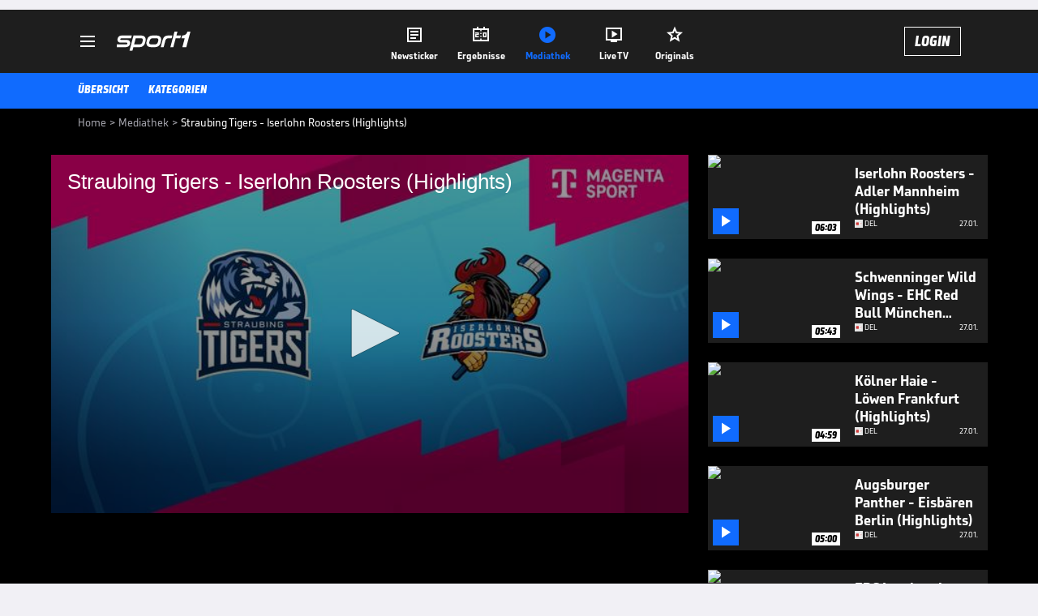

--- FILE ---
content_type: text/html; charset=utf-8
request_url: https://www.sport1.de/tv-video/video/straubing-tigers-iserlohn-roosters-highlights-__0D23E4D8-858E-4E54-9616-4EBA2B2F0D02
body_size: 99340
content:
<!DOCTYPE html><html lang="de"><head><meta charSet="utf-8" data-next-head=""/><meta name="viewport" content="width=device-width, initial-scale=1.0, maximum-scale=1.0, user-scalable=no" data-next-head=""/><title data-next-head="">Straubing Tigers - Iserlohn Roosters (Highlights)</title><meta name="apple-itunes-app" content="app-id=300000385, app-argument=sport1://video/0D23E4D8-858E-4E54-9616-4EBA2B2F0D02" data-next-head=""/><meta property="al:ios:url" content="sport1://video/0D23E4D8-858E-4E54-9616-4EBA2B2F0D02" data-next-head=""/><meta property="al:android:url" content="sport1://video/0D23E4D8-858E-4E54-9616-4EBA2B2F0D02" data-next-head=""/><meta property="al:windows_universal:url" content="sport1://video/0D23E4D8-858E-4E54-9616-4EBA2B2F0D02" data-next-head=""/><link rel="preload" fetchPriority="high" href="https://reshape.sport1.de/c/t/0dfecb59-328c-407c-a1ac-8955be5706a5/:widthx:height" as="image" data-next-head=""/><link rel="preload" as="script" href="https://consentv2.sport1.de/wrapperMessagingWithoutDetection.js"/><link rel="manifest" href="/manifest.json"/><link rel="preconnect" fetchPriority="high" href="https://reshape.sport1.de"/><link rel="dns-prefetch" fetchPriority="high" href="https://images.sport1.de"/><link rel="dns-prefetch" href="https://sentry.sport1dev.de"/><link rel="apple-touch-icon" href="https://www.sport1.de/favicon-192x192.png"/><link rel="preload" fetchPriority="high" href="https://content.jwplatform.com/libraries/nrRgdCot.js" as="script" type="text/javascript"/><link rel="canonical" href="https://www.sport1.de/tv-video/video/straubing-tigers-iserlohn-roosters-highlights-__0D23E4D8-858E-4E54-9616-4EBA2B2F0D02"/><link rel="alternate" hrefLang="x-default" href="https://www.sport1.de/tv-video/video/straubing-tigers-iserlohn-roosters-highlights-__0D23E4D8-858E-4E54-9616-4EBA2B2F0D02"/><link rel="alternate" hrefLang="de-DE" href="https://www.sport1.de/tv-video/video/straubing-tigers-iserlohn-roosters-highlights-__0D23E4D8-858E-4E54-9616-4EBA2B2F0D02"/><link rel="alternate" hrefLang="de-CH" href="https://www.sport1.de/tv-video/video/straubing-tigers-iserlohn-roosters-highlights-__0D23E4D8-858E-4E54-9616-4EBA2B2F0D02"/><link rel="alternate" hrefLang="de-AT" href="https://www.sport1.de/tv-video/video/straubing-tigers-iserlohn-roosters-highlights-__0D23E4D8-858E-4E54-9616-4EBA2B2F0D02"/><meta name="robots" content="index, follow, max-image-preview:large"/><meta name="copyright" content="SPORT1"/><meta name="publisher" content="SPORT1"/><meta name="cXenseParse:xkr-article_with_video" content="true"/><meta name="cXenseParse:xkr-video-duration" content="05:18"/><meta name="cXenseParse:xkr-tag_icon" content="https://reshape.sport1.de/c/s/competition/sr_225/200x200"/><meta name="cXenseParse:xkr-tag_category" content="DEL"/><meta name="article:modified_time" content="2022-12-26T16:35:37.000Z"/><meta name="date" content="2022-12-26T16:35:37.000Z"/><meta property="og:title" content="Straubing Tigers - Iserlohn Roosters (Highlights)"/><meta name="cXenseParse:xkr-teaser_title" content="Straubing Tigers - Iserlohn Roosters (Highlights)"/><meta name="description" content="Straubing Tigers - Iserlohn Roosters: Tore und Highlights | PENNY DEL"/><meta property="og:description" content="Straubing Tigers - Iserlohn Roosters: Tore und Highlights | PENNY DEL"/><meta property="og:image" content="https://reshape.sport1.de/c/t/0dfecb59-328c-407c-a1ac-8955be5706a5/1200x630"/><meta property="og:type" content="video"/><meta property="og:url" content="https://www.sport1.de/tv-video/video/straubing-tigers-iserlohn-roosters-highlights-__0D23E4D8-858E-4E54-9616-4EBA2B2F0D02"/><meta property="og:site_name" content="SPORT1"/><meta property="og:video" content="https://vod-d.sport1.de/0D23E4D8-858E-4E54-9616-4EBA2B2F0D02/1-1080p.mp4"/><meta name="referrer" content="no-referrer-when-downgrade"/><link rel="preload" href="/_next/static/media/b3451159d25388a2.p.woff2" as="font" type="font/woff2" crossorigin="anonymous" data-next-font=""/><link rel="preload" href="/_next/static/css/9d7f6c4fc1d8f70f.css" as="style"/><link rel="preload" href="/_next/static/css/5daab6c56e75a56b.css" as="style"/><link rel="preload" href="/_next/static/css/81ad17c0532ee9e5.css" as="style"/><script type="application/ld+json" data-next-head="">{"@context":"https://schema.org","@type":"BreadcrumbList","itemListElement":[{"@type":"ListItem","position":1,"name":"Home","item":"https://www.sport1.de/"},{"@type":"ListItem","position":2,"name":"Mediathek","item":"https://www.sport1.de/tv-video"},{"@type":"ListItem","position":3,"name":"Straubing Tigers - Iserlohn Roosters (Highlights)","item":"https://www.sport1.de/tv-video/video/straubing-tigers-iserlohn-roosters-highlights-__0D23E4D8-858E-4E54-9616-4EBA2B2F0D02"}]}</script><script>window.dataLayer = window.dataLayer || []; window.dataLayer.push({event: "cmp_disclosure_only"});</script><script data-description="sourcepoint stub code">"use strict";function _typeof(t){return(_typeof="function"==typeof Symbol&&"symbol"==typeof Symbol.iterator?function(t){return typeof t}:function(t){return t&&"function"==typeof Symbol&&t.constructor===Symbol&&t!==Symbol.prototype?"symbol":typeof t})(t)}!function(){var t=function(){var t,e,o=[],n=window,r=n;for(;r;){try{if(r.frames.__tcfapiLocator){t=r;break}}catch(t){}if(r===n.top)break;r=r.parent}t||(!function t(){var e=n.document,o=!!n.frames.__tcfapiLocator;if(!o)if(e.body){var r=e.createElement("iframe");r.style.cssText="display:none",r.name="__tcfapiLocator",e.body.appendChild(r)}else setTimeout(t,5);return!o}(),n.__tcfapi=function(){for(var t=arguments.length,n=new Array(t),r=0;r<t;r++)n[r]=arguments[r];if(!n.length)return o;"setGdprApplies"===n[0]?n.length>3&&2===parseInt(n[1],10)&&"boolean"==typeof n[3]&&(e=n[3],"function"==typeof n[2]&&n[2]("set",!0)):"ping"===n[0]?"function"==typeof n[2]&&n[2]({gdprApplies:e,cmpLoaded:!1,cmpStatus:"stub"}):o.push(n)},n.addEventListener("message",(function(t){var e="string"==typeof t.data,o={};if(e)try{o=JSON.parse(t.data)}catch(t){}else o=t.data;var n="object"===_typeof(o)&&null!==o?o.__tcfapiCall:null;n&&window.__tcfapi(n.command,n.version,(function(o,r){var a={__tcfapiReturn:{returnValue:o,success:r,callId:n.callId}};t&&t.source&&t.source.postMessage&&t.source.postMessage(e?JSON.stringify(a):a,"*")}),n.parameter)}),!1))};"undefined"!=typeof module?module.exports=t:t()}();</script><script data-description="sourcepoint configuration">window._sp_ = {"config":{"accountId":1311,"baseEndpoint":"https://consentv2.sport1.de","propertyHref":"https://tv.sport1.de","propertyId":8089,"managerId":184904,"isSPA":true,"gdpr":{"targetingParams":{"acps":"false"}}}}</script><script async="" id="SourcePointCMPScript">!/bingbot|chrome-lighthouse|cxensebot|facebookexternalhit|facebot|google \(\+https:\/\/developers\.google.com\/\+\/web\/snippet\/\)|googlebot|mediapartners-google|msnbot|twitterbot|yahoocachesystem|ysearch/i.test(navigator.userAgent) && (window.Cypress == undefined) && document.write('<scr' + 'ipt async importance="high" src="https://consentv2.sport1.de/wrapperMessagingWithoutDetection.js"></scr' + 'ipt>')</script><script>(function(w,d,s,l,i){
                function checkCP() {
                    try {
                        if (document.cookie) {
                        var c = document.cookie.split('; ').find(function (c) { return c.indexOf('_cpauthhint=') === 0; });
                        if (c) {
                            var val = c.substring('_cpauthhint='.length);
                            if (val && val.indexOf('1') !== -1) {
                            return true;
                            }
                        }
                        }
                    } catch (e) {}
                    return false;
                    };
                if(checkCP()) {return;}
                w[l]=w[l]||[];
                w[l].push({'gtm.start':new Date().getTime(),event:'gtm.js'});var f=d.getElementsByTagName(s)[0],j=d.createElement(s),dl=l!='dataLayer'?'&l='+l:'';j.async=true;j.src='https://www.googletagmanager.com/gtm.js?id='+i+dl;f.parentNode.insertBefore(j,f);})(window,document,'script','dataLayer','GTM-PRGQ8J6G');</script><script>window.dataLayer = window.dataLayer || [];window.dataLayer.push({site_domain: location.hostname,site_environment: /stag/.test(location.hostname) ? 'staging' : (/local|review/.test(location.hostname) ? 'review' : 'prod'),site_deviceCategory: innerWidth <= 767 ? 'mobile' : 'desktop',...{"event":"site.info","site_language":"de","site_platform":"video"}});(function () {function setAndGetReferrerValues () {let referringPageType;try {referringPageType = sessionStorage.getItem('page_referring_page_type');} catch (e) {}/*** Possible referrers are sport1.de tv.sport1.de and location.hostname,* since all we need is for our referrer to coincide with the current hostname* (helpful for localhost, review, etc., that is, where we do not use the PROD environment)*/const possibleDocumentReferrers = ['www.sport1.de','tv.sport1.de',location.hostname];const shouldAddReferringValues = possibleDocumentReferrers.some((referrer) => document.referrer.includes(referrer));let referringPageInfo = {};if(referringPageType && shouldAddReferringValues){referringPageInfo = {'page_referring_page_type': referringPageType};}try{sessionStorage.setItem('page_referring_page_type',"video");} catch (e) {}return referringPageInfo}if (location.search.includes('b2h=true')) {history.replaceState({ b2h: true }, '', '/');window.dataLayer.push({...{"event":"page.info","page_type":"video","page_content_id":"0D23E4D8-858E-4E54-9616-4EBA2B2F0D02","page_title":"Straubing Tigers - Iserlohn Roosters (Highlights)","page_name":"/tv-video/video/straubing-tigers-iserlohn-roosters-highlights__0D23E4D8-858E-4E54-9616-4EBA2B2F0D02","page_publishing_date":"2022-12-26","page_publishing_time":"16:35:37","page_updated_date":"2022-12-26","page_updated_time":"16:35:37","video_sports":"Eishockey","page_sports_tags":"Eishockey","video_competition":"DEL","page_competition_tags":"DEL","page_all_tags":"Eishockey | DEL","page_ivw_code":"vx_eishockey_del","video_url":"https://vod-d.sport1.de/0D23E4D8-858E-4E54-9616-4EBA2B2F0D02/1-1080p.mp4","video_title":"Straubing Tigers - Iserlohn Roosters (Highlights)","teaser_title":"Straubing Tigers - Iserlohn Roosters (Highlights)","video_id":"0D23E4D8-858E-4E54-9616-4EBA2B2F0D02","video_provider":"Magenta","video_category":"eishockey/del","video_type":"vod","video_duration":"05:18","video_publishing_date":"2022-12-26","video_publishing_time":"12:45:00","ad_unit2":"video","ad_unit3":"eishockey","ad_unit4":"del","ad_section":"mediathek-video","page_adLevel1":"eishockey","page_adLevel2":"del","page_withvideo":"true","page_ads_active":"true"},...setAndGetReferrerValues(),page_referring_widget: "zur-startseite"});} else {const itemId = "PAGE_REFERRING_WIDGET_ID";const pageReferringWidget = localStorage.getItem(itemId);localStorage.setItem(itemId, "");window.dataLayer.push({...{"event":"page.info","page_type":"video","page_content_id":"0D23E4D8-858E-4E54-9616-4EBA2B2F0D02","page_title":"Straubing Tigers - Iserlohn Roosters (Highlights)","page_name":"/tv-video/video/straubing-tigers-iserlohn-roosters-highlights__0D23E4D8-858E-4E54-9616-4EBA2B2F0D02","page_publishing_date":"2022-12-26","page_publishing_time":"16:35:37","page_updated_date":"2022-12-26","page_updated_time":"16:35:37","video_sports":"Eishockey","page_sports_tags":"Eishockey","video_competition":"DEL","page_competition_tags":"DEL","page_all_tags":"Eishockey | DEL","page_ivw_code":"vx_eishockey_del","video_url":"https://vod-d.sport1.de/0D23E4D8-858E-4E54-9616-4EBA2B2F0D02/1-1080p.mp4","video_title":"Straubing Tigers - Iserlohn Roosters (Highlights)","teaser_title":"Straubing Tigers - Iserlohn Roosters (Highlights)","video_id":"0D23E4D8-858E-4E54-9616-4EBA2B2F0D02","video_provider":"Magenta","video_category":"eishockey/del","video_type":"vod","video_duration":"05:18","video_publishing_date":"2022-12-26","video_publishing_time":"12:45:00","ad_unit2":"video","ad_unit3":"eishockey","ad_unit4":"del","ad_section":"mediathek-video","page_adLevel1":"eishockey","page_adLevel2":"del","page_withvideo":"true","page_ads_active":"true"},...setAndGetReferrerValues(),page_referring_widget: pageReferringWidget});}/*** TODO: Ströer, check for better adblock detection* window.dataLayer.push({ event: 'ads.info', ad_blocker: MAGIC!!! });*/}());</script><script>/* 30103701 */ !function(yi,Ti){try{function gi(i,e){return yi[ki("c2V0VGltZW91dA==")](i,e)}function pi(i){return parseInt(i.toString().split(".")[0],10)}yi.iwmyi1ccFlags={};var i=2147483648,e=1103515245,t=12345,n=function(){function d(i,e){var t,n=[],a=typeof i;if(e&&"object"==a)for(t in i)try{n.push(d(i[t],e-1))}catch(i){}return n.length?n:"string"==a?i:i+"\0"}var i="unknown";try{i=d(navigator,void 0).toString()}catch(i){}return function(i){for(var e=0,t=0;t<i.length;t++)e+=i.charCodeAt(t);return e}(d(window.screen,1).toString()+i)+100*(new Date).getMilliseconds()}();function Xi(){return(n=(e*n+t)%i)/(i-1)}function Ei(){for(var i="",e=65;e<91;e++)i+=c(e);for(e=97;e<123;e++)i+=c(e);return i}function c(i){return(" !\"#$%&'()*+,-./0123456789:;<=>?@A"+("BCDEFGHIJKLMNOPQRSTUVWXYZ["+"\\\\"[0]+"]^_`a")+"bcdefghijklmnopqrstuvwxyz{|}~")[i-32]}function ki(i){var e,t,n,a,d=Ei()+"0123456789+/=",s="",h=0;for(i=i.replace(/[^A-Za-z0-9\+\/\=]/g,"");h<i.length;)e=d.indexOf(i[h++]),t=d.indexOf(i[h++]),n=d.indexOf(i[h++]),a=d.indexOf(i[h++]),s+=c(e<<2|t>>4),64!=n&&(s+=c((15&t)<<4|n>>2)),64!=a&&(s+=c((3&n)<<6|a));return s}function Si(){try{return navigator.userAgent||navigator.vendor||window.opera}catch(i){return"unknown"}}function Hi(e,t,n,a){a=a||!1;try{e.addEventListener(t,n,a),yi.iwmyiClne.push([e,t,n,a])}catch(i){e.attachEvent&&(e.attachEvent("on"+t,n),yi.iwmyiClne.push([e,t,n,a]))}}function f(i,e,t){var n,a;i&&e&&t&&((n=yi.iwmyida8e4&&yi.iwmyida8e4.a&&yi.iwmyida8e4.a[i])&&(a=n&&(n.querySelector("iframe")||n.querySelector("img"))||null,Hi(yi,"scroll",function(i){t(n,a,qi(e))||(n.removeAttribute("style"),a&&a.removeAttribute("style"))},!1),t(n,a,qi(e))))}function a(i){if(!i)return"";for(var e=ki("ISIjJCUmJygpKissLS4vOjs8PT4/QFtcXV5ge3x9"),t="",n=0;n<i.length;n++)t+=-1<e.indexOf(i[n])?ki("XA==")+i[n]:i[n];return t}var d=0,s=[];function zi(i){s[i]=!1}function Mi(i,e){var t,n=d++,a=(yi.iwmyiClni&&yi.iwmyiClni.push(n),s[n]=!0,function(){i.call(null),s[n]&&gi(a,t)});return gi(a,t=e),n}function u(i){var e,t,i=i.dark?(t="",(e=i).pm?t=e.ab?e.nlf?Wi("kwwsv=22uhvkdsh1vsruw41gh2f2l24:5<44f90:5eh09g3h089340"+yi.iwmyia72Rnd+"2:84{8<<",-3):Wi("kwwsv=22uhvkdsh1vsruw41gh2f2w2ig779i::07<4f0<74805<i50"+yi.iwmyia72Rnd+"2:7<{934",-3):e.nlf?Wi("kwwsv=22uhvkdsh1vsruw41gh2f2h2g3788g330;9<h0844705;4<0"+yi.iwmyia72Rnd+"2:84{8<<",-3):Wi("kwwsv=22uhvkdsh1vsruw41gh2f2i27;f4<6<60h54807hg409fif0"+yi.iwmyia72Rnd+"24533{9:9",-3):e.ab?t=e.mobile?e.aab?e.nlf?Wi("kwwsv=22uhvkdsh1vsruw41gh2f2m2<5<iih<h0<4e70i9g;0h:<g0"+yi.iwmyia72Rnd+"26:9{5<<",-3):Wi("kwwsv=22uhvkdsh1vsruw41gh2f2|2e379ee3g087h;0i:7f0ii<h0"+yi.iwmyia72Rnd+"2<;4{76<",-3):e.nlf?Wi("kwwsv=22uhvkdsh1vsruw41gh2f2{2::39i7i807<9i06i8<0;9480"+yi.iwmyia72Rnd+"24<<{484",-3):Wi("kwwsv=22uhvkdsh1vsruw41gh2f2i267i8i5hg094;h0i9i7046gg0"+yi.iwmyia72Rnd+"26:7{634",-3):e.crt?e.aab?Wi("kwwsv=22uhvkdsh1vsruw41gh2f2x28g:9f3660i:e:0<7f50g6g;0"+yi.iwmyia72Rnd+"26:9{5<<",-3):Wi("kwwsv=22uhvkdsh1vsruw41gh2f2}2i;9<e<9;05fe806eee0;h570"+yi.iwmyia72Rnd+"26:7{634",-3):e.aab?e.nlf?Wi("kwwsv=22uhvkdsh1vsruw41gh2f2q27:9;8<gh08h9905:;406;f50"+yi.iwmyia72Rnd+"24533{9:9",-3):Wi("kwwsv=22uhvkdsh1vsruw41gh2f2{255:fh;g80e8;g08fe70;84i0"+yi.iwmyia72Rnd+"26:9{5<<",-3):e.nlf?Wi("kwwsv=22uhvkdsh1vsruw41gh2f2{2g:459<8704<<306if60ff:40"+yi.iwmyia72Rnd+"2534{47<",-3):Wi("kwwsv=22uhvkdsh1vsruw41gh2f2q25h:433::0e:3i0f47f063430"+yi.iwmyia72Rnd+"24<<{484",-3):e.nlf?t=Wi("kwwsv=22uhvkdsh1vsruw41gh2f2s2fi6fgi8606e790<585085<60"+yi.iwmyia72Rnd+"2<;4{76<",-3):e.ncna&&(t=Wi("kwwsv=22uhvkdsh1vsruw41gh2f2u2:hgg<3g3048hg05e7306hi40"+yi.iwmyia72Rnd+"2<:<{774",-3)),t):(e="",(t=i).pm?e=t.ab?t.nlf?Wi("kwwsv=22uhvkdsh1vsruw41gh2f2z2;he:8g9e0h7;;06h670e:5f0"+yi.iwmyia72Rnd+"2<:<{774",-3):Wi("kwwsv=22uhvkdsh1vsruw41gh2f2{2ig36fi35096h:09;i90h;i60"+yi.iwmyia72Rnd+"2:84{8<<",-3):t.nlf?Wi("kwwsv=22uhvkdsh1vsruw41gh2f2u2e53976g90e:fh0h6i3044;h0"+yi.iwmyia72Rnd+"2<;4{76<",-3):Wi("kwwsv=22uhvkdsh1vsruw41gh2f2{26769hi;60f<g60e4g80ghhi0"+yi.iwmyia72Rnd+"2<:<{774",-3):t.ab?e=t.mobile?t.aab?t.nlf?Wi("kwwsv=22uhvkdsh1vsruw41gh2f2}2:<6;:ig30<:ee0i8ei09;9:0"+yi.iwmyia72Rnd+"2<;4{76<",-3):Wi("kwwsv=22uhvkdsh1vsruw41gh2f2s248i9g;450<8750f46<0g8gf0"+yi.iwmyia72Rnd+"2:7<{934",-3):t.nlf?Wi("kwwsv=22uhvkdsh1vsruw41gh2f2m2hh;<7<690g9<4049470<h:40"+yi.iwmyia72Rnd+"24534{9:8",-3):Wi("kwwsv=22uhvkdsh1vsruw41gh2f2s27e::i4;70;4580eii305gff0"+yi.iwmyia72Rnd+"2:84{8<<",-3):t.crt?t.aab?Wi("kwwsv=22uhvkdsh1vsruw41gh2f2v2ge;56i4<08g9h069540::i<0"+yi.iwmyia72Rnd+"2<:<{774",-3):Wi("kwwsv=22uhvkdsh1vsruw41gh2f2z2783g4fg:0i9650ggg90:<e<0"+yi.iwmyia72Rnd+"24534{9:8",-3):t.aab?t.nlf?Wi("kwwsv=22uhvkdsh1vsruw41gh2f2u2<4;5i7<30e3;8068;;06f8<0"+yi.iwmyia72Rnd+"2<;4{76<",-3):Wi("kwwsv=22uhvkdsh1vsruw41gh2f2q2f66g7g4f07hf60fi7305g7:0"+yi.iwmyia72Rnd+"2:7<{934",-3):t.nlf?Wi("kwwsv=22uhvkdsh1vsruw41gh2f2q2i36h38:606:9f08hhi06;i:0"+yi.iwmyia72Rnd+"24533{9:9",-3):Wi("kwwsv=22uhvkdsh1vsruw41gh2f2r2:h:i8;:80946<0hf650gg7<0"+yi.iwmyia72Rnd+"26:9{5<<",-3):t.nlf?e=Wi("kwwsv=22uhvkdsh1vsruw41gh2f2r24fe9f69<0i5;<095h608hf<0"+yi.iwmyia72Rnd+"2<;4{76<",-3):t.ncna&&(e=Wi("kwwsv=22uhvkdsh1vsruw41gh2f2z2e39i449i073g70;<h;0h9h90"+yi.iwmyia72Rnd+"2:84{8<<",-3)),e);return i}function w(){return yi.location.hostname}function Wi(i,e){for(var t="",n=0;n<i.length;n++)t+=c(i.charCodeAt(n)+e);return t}function Zi(i,e){var t=ne(i);if(!t)return t;if(""!=e)for(var n=0;n<e.length;n++){var a=e[n];"^"==a&&(t=t.parentNode),"<"==a&&(t=t.previousElementSibling),">"==a&&(t=t.nextElementSibling),"y"==a&&(t=t.firstChild)}return t}function h(i,e){var t=0,n=0,e=function(i){for(var e=0,t=0;i;)e+=i.offsetLeft+i.clientLeft,t+=i.offsetTop+i.clientTop,i=i.offsetParent;return{x:e,y:t}}(e);return(i.pageX||i.pageY)&&(t=i.pageX,n=i.pageY),(i.clientX||i.clientY)&&(t=i.clientX+document.body.scrollLeft+document.documentElement.scrollLeft,n=i.clientY+document.body.scrollTop+document.documentElement.scrollTop),{x:t-=e.x,y:n-=e.y}}function Gi(i,e){return e[ki("Z2V0Qm91bmRpbmdDbGllbnRSZWN0")]?(t=i,n=qi(n=e),{x:t.clientX-n.left,y:t.clientY-n.top}):h(i,e);var t,n}function Di(i,e){i.addEventListener?Hi(i,"click",e,!0):i.attachEvent&&i.attachEvent("onclick",function(){return e.call(i,window.event)})}function Oi(i,e,t){function n(){return!!e()&&(t(),!0)}var a;n()||(a=Mi(function(){n()&&zi(a)},250),n())}function r(){yi.iwmyi1ccFlags.trub||(yi.iwmyi1ccFlags.trub=!0,xi(Wi("kwwsv=22uhvkdsh1vsruw41gh2f2v2i4i943;i0h5<<048:805i7<0"+yi.iwmyia72Rnd+"24533{9:9",-3),null,null),"function"==typeof JKIAJTrUbDet&&JKIAJTrUbDet())}function l(){var u=0,V=Mi(function(){if("function"==typeof __tcfapi&&(__tcfapi("addEventListener",2,function(i,e){!e||i.eventStatus&&"tcloaded"!==i.eventStatus&&"useractioncomplete"!==i.eventStatus||(yi.iwmyi1ccFlags.tcf=i)}),1)){if(zi(V),yi.iwmyi815sdl&&!yi.iwmyi218Injct){yi.iwmyi218Injct=!0,yi.iwmyi1caPc={},yi.iwmyi08aOc=[],yi.iwmyiddaAm={},yi.iwmyi3bcEv={};if(yi.iwmyi1ccFlags.iwmyinpm=!1,yi.iwmyi1ccFlags.npm=!1,de(ae("[class*=s1-ad-banner]"),function(i,e){e.className+=" bobj"+i}),de(ae("[class*=s1-ad-topmobile]:not(.s1-ad-topmobile1):not(.s1-ad-topmobile), #betsense"),function(i,e){e.className+=" mrobj"+i}),yi.iwmyi1ccFlags.tcf&&yi.iwmyi1ccFlags.tcf.purpose.consents[10]&&yi.iwmyi1ccFlags.tcf.vendor.consents[539]&&(!yi.iwmyi1ccFlags.tcf.publisher.restrictions[10]||1!==yi.iwmyi1ccFlags.tcf.publisher.restrictions[10][539])){if(iwmyi1ccFlags.pt836ls){var i=iwmyi1ccFlags.bab34it,l=iwmyi1ccFlags.mb5d5el||10,r=iwmyi1ccFlags.ig275BP||{},o=function(){var d=Fi("style"),s=!(d.type="text/css"),h=Fi("style"),c=!(h.type="text/css");return function(i,e){if(e)if("b"!==i||s)"r"===i&&(c?(a=(n=h).sheet).insertRule(e,0):(c=!0,Ki(h,e),Ui(Ti.body,h)));else{if(s=!0,r)for(var t=0;t<r.length;t++)e=e.replace(new RegExp("([;{])"+r[t]+": [^;]+;","g"),"$1");var n="[^:;{",a="!important;";e=e.replace(new RegExp(n+"}]+: [^;]+\\s"+a,"g"),""),Ki(d,e),Ti.head.insertBefore(d,Ti.head.firstChild)}}}();if(i){if(i.length>l){for(var e=0,f=[0],t=[i[0]],n=1;n<l;n++){for(;-1<f.indexOf(e);)e=pi(Xi()*i.length);f.push(e),t[n]=i[e]}i=t,iwmyi1ccFlags.bab34it=t}for(var w={},a=0;a<i.length;a++){var d,s,h="string"==typeof i[a]?ne(i[a]):i[a];h&&h instanceof Node&&((d={element:h,co768so:{},rcc9fcls:re(7),co812tx:""}).co812tx+="."+d.rcc9fcls+"{",r&&-1!==r.indexOf("position")||(s=x(h,"position"),d.co768so.position=s,d.co812tx+="position:"+s+";"),r&&-1!==r.indexOf("left")||(s=x(h,"left"),d.co768so.left=s,d.co812tx+="left:"+s+";"),r&&-1!==r.indexOf("top")||(s=x(h,"top"),d.co768so.top=s,d.co812tx+="top:"+s+";"),r&&-1!==r.indexOf("right")||(s=x(h,"right"),d.co768so.right=s,d.co812tx+="right:"+s+";"),r&&-1!==r.indexOf("bottom")||(s=x(h,"bottom"),d.co768so.bottom=s,d.co812tx+="bottom:"+s+";"),r&&-1!==r.indexOf("cursor")||(s=x(h,"cursor"),d.co768so.cursor=s,d.co812tx+="cursor:"+s+";"),r&&-1!==r.indexOf("z-index")||(s=x(h,"z-index"),d.co768so["z-index"]=s,d.co812tx+="z-index:"+s+";"),r&&-1!==r.indexOf("width")||(s=x(h,"width"),d.co768so.width=s,d.co812tx+="width:"+s+";"),r&&-1!==r.indexOf("height")||(s=x(h,"height"),d.co768so.height=s,d.co812tx+="height:"+s+";"),r&&-1!==r.indexOf("max-width")||(s=x(h,"max-width"),d.co768so["max-width"]=s,d.co812tx+="max-width:"+s+";"),r&&-1!==r.indexOf("margin")||(s=x(h,"margin"),d.co768so.margin=s,d.co812tx+="margin:"+s+";"),r&&-1!==r.indexOf("content")||(s=x(h,"content"),d.co768so.content=s,d.co812tx+="content:"+s+";"),r&&-1!==r.indexOf("background")||(s=x(h,"background"),d.co768so.background=s,d.co812tx+="background:"+s+";"),r&&-1!==r.indexOf("color")||(s=x(h,"color"),d.co768so.color=s,d.co812tx+="color:"+s+";"),r&&-1!==r.indexOf("font-size")||(s=x(h,"font-size"),d.co768so["font-size"]=s,d.co812tx+="font-size:"+s+";"),r&&-1!==r.indexOf("font-weight")||(s=x(h,"font-weight"),d.co768so["font-weight"]=s,d.co812tx+="font-weight:"+s+";"),r&&-1!==r.indexOf("font-family")||(s=x(h,"font-family"),d.co768so["font-family"]=s,d.co812tx+="font-family:"+s+";"),r&&-1!==r.indexOf("text-align")||(s=x(h,"text-align"),d.co768so["text-align"]=s,d.co812tx+="text-align:"+s+";"),r&&-1!==r.indexOf("padding")||(s=x(h,"padding"),d.co768so.padding=s,d.co812tx+="padding:"+s+";"),r&&-1!==r.indexOf("box-sizing")||(s=x(h,"box-sizing"),d.co768so["box-sizing"]=s,d.co812tx+="box-sizing:"+s+";"),r&&-1!==r.indexOf("pointer-events")||(s=x(h,"pointer-events"),d.co768so["pointer-events"]=s,d.co812tx+="pointer-events:"+s+";"),r&&-1!==r.indexOf("line-height")||(s=x(h,"line-height"),d.co768so["line-height"]=s,d.co812tx+="line-height:"+s+";"),r&&-1!==r.indexOf("display")||(s=x(h,"display"),d.co768so.display=s,d.co812tx+="display:"+s+";"),r&&-1!==r.indexOf("transition")||(s=x(h,"transition"),d.co768so.transition=s,d.co812tx+="transition:"+s+";"),r&&-1!==r.indexOf("border-top")||(s=x(h,"border-top"),d.co768so["border-top"]=s,d.co812tx+="border-top:"+s+";"),r&&-1!==r.indexOf("box-shadow")||(s=x(h,"box-shadow"),d.co768so["box-shadow"]=s,d.co812tx+="box-shadow:"+s+";"),r&&-1!==r.indexOf("margin-left")||(s=x(h,"margin-left"),d.co768so["margin-left"]=s,d.co812tx+="margin-left:"+s+";"),r&&-1!==r.indexOf("background-color")||(s=x(h,"background-color"),d.co768so["background-color"]=s,d.co812tx+="background-color:"+s+";"),r&&-1!==r.indexOf("opacity")||(s=x(h,"opacity"),d.co768so.opacity=s,d.co812tx+="opacity:"+s+";"),r&&-1!==r.indexOf("visibility")||(s=x(h,"visibility"),d.co768so.visibility=s,d.co812tx+="visibility:"+s+";"),r&&-1!==r.indexOf("background-size")||(s=x(h,"background-size"),d.co768so["background-size"]=s,d.co812tx+="background-size:"+s+";"),r&&-1!==r.indexOf("background-position")||(s=x(h,"background-position"),d.co768so["background-position"]=s,d.co812tx+="background-position:"+s+";"),r&&-1!==r.indexOf("background-repeat")||(s=x(h,"background-repeat"),d.co768so["background-repeat"]=s,d.co812tx+="background-repeat:"+s+";"),r&&-1!==r.indexOf("border")||(s=x(h,"border"),d.co768so.border=s,d.co812tx+="border:"+s+";"),r&&-1!==r.indexOf("border-radius")||(s=x(h,"border-radius"),d.co768so["border-radius"]=s,d.co812tx+="border-radius:"+s+";"),r&&-1!==r.indexOf("url(data")||(s=x(h,"url(data"),d.co768so["url(data"]=s,d.co812tx+="url(data:"+s+";"),r&&-1!==r.indexOf("text-decoration")||(s=x(h,"text-decoration"),d.co768so["text-decoration"]=s,d.co812tx+="text-decoration:"+s+";"),r&&-1!==r.indexOf("margin-right")||(s=x(h,"margin-right"),d.co768so["margin-right"]=s,d.co812tx+="margin-right:"+s+";"),r&&-1!==r.indexOf("rotate")||(s=x(h,"rotate"),d.co768so.rotate=s,d.co812tx+="rotate:"+s+";"),r&&-1!==r.indexOf("margin-bottom")||(s=x(h,"margin-bottom"),d.co768so["margin-bottom"]=s,d.co812tx+="margin-bottom:"+s+";"),r&&-1!==r.indexOf("flex-direction")||(s=x(h,"flex-direction"),d.co768so["flex-direction"]=s,d.co812tx+="flex-direction:"+s+";"),r&&-1!==r.indexOf("flex")||(s=x(h,"flex"),d.co768so.flex=s,d.co812tx+="flex:"+s+";"),r&&-1!==r.indexOf("border-width")||(s=x(h,"border-width"),d.co768so["border-width"]=s,d.co812tx+="border-width:"+s+";"),r&&-1!==r.indexOf("border-style")||(s=x(h,"border-style"),d.co768so["border-style"]=s,d.co812tx+="border-style:"+s+";"),r&&-1!==r.indexOf("filter")||(s=x(h,"filter"),d.co768so.filter=s,d.co812tx+="filter:"+s+";"),r&&-1!==r.indexOf("direction")||(s=x(h,"direction"),d.co768so.direction=s,d.co812tx+="direction:"+s+";"),d.co812tx+="} ",w[i[a]]=d,o("b",""+ki(Wi(ki("[base64]"),-3))),o("r",d.co812tx),h.className+=" "+d.rcc9fcls,h.className+=" zyaxdxahm",h.className+=" yjgmoxrcxa",h.className+=" dsglbljma",h.className+=" pomzpyzb",h.className+=" tvxabxfkzo",h.className+=" zywseayn",h.className+=" ivtnruxm",h.className+=" oocwitj")}}}var c=Fi("style");c.type="text/css",Ki(c,""+ki(Wi(ki("[base64]"),-3))),Ui(B,c),yi.iwmyiCln.push(c),setTimeout(v.bind(null,[]),0)}else{var m=!1;__tcfapi("addEventListener",2,function(i,e){m||!e||i.eventStatus&&"tcloaded"!==i.eventStatus&&"useractioncomplete"!==i.eventStatus||(yi.iwmyi1ccFlags.tcf=i,!yi.iwmyi1ccFlags.tcf.purpose.consents[10]||!yi.iwmyi1ccFlags.tcf.vendor.consents[539]||yi.iwmyi1ccFlags.tcf.publisher.restrictions[10]&&1===yi.iwmyi1ccFlags.tcf.publisher.restrictions[10][539]||(m=!0,F()))}),G=!1}}}else 40<++u&&zi(V)},500)}function v(i){var n,a,e=[];function l(i){var t=Fi("div"),i=(a[""+ki(Wi(ki("VzZZM1xxTWtkWjd3V1o8bGRae29PWVFRVFlNWFVuWUlVRjRMXVpJbmVKb3hdVEBA"),-3))]=t,a[""+ki(Wi(ki("UFdYNVFHREA="),-3))]=t,ie(n[""+ki(Wi(ki("VzZZM1xxTWtkWjd3V1o8bGRae29PWVFRVFlNWFVuWUlVRjRMXVpJbmVKb3hdVEBA"),-3))]=t,"LcFACnUkK "),Ui(i,t),yi.iwmyida8e4.w[15640]=t,Fi("div"));Ki(i,""+ki(Wi(ki("[base64]"),-3))),de(i.childNodes,function(i,e){Ii(t,e),yi.iwmyiCln.push(e)});Ai([{function:function(i,e){var t=ne("#sftblg");t&&yi.iwmyi1ccFlags&&"boolean"==typeof yi.iwmyi1ccFlags.isDarkMode&&t&&yi.iwmyi1ccFlags.isDarkMode&&t.classList.add("drlogo")}}],t,15640),yi.iwmyiCln.push(t)}function o(i){var e=Fi("div");a[""+ki(Wi(ki("VzZZM1xxTWtkWjd3V1o8bGRae29PWVFRVFlNWFVuWUlVRjRbZnBJemZKWXw="),-3))]=e,a[""+ki(Wi(ki("UFdYNVFHSEA="),-3))]=e,ee(n[""+ki(Wi(ki("VzZZM1xxTWtkWjd3V1o8bGRae29PWVFRVFlNWFVuWUlVRjRbZnBJemZKWXw="),-3))]=e,"cnpZOjmGF"),Ii(i,e),yi.iwmyida8e4.w[15641]=e,yi.iwmyiCln.push(e)}function f(i){var e=Fi("div");a[""+ki(Wi(ki("VzZZM1xxTWtkWjd3WDM0RVhvVUpVWFlIT1lnfFxbRXpdW0xA"),-3))]=e,a[""+ki(Wi(ki("UFdYfFBHXEA="),-3))]=e,ie(n[""+ki(Wi(ki("VzZZM1xxTWtkWjd3WDM0RVhvVUpVWFlIT1lnfFxbRXpdW0xA"),-3))]=e,"BXghAZTm "),Ii(i,e),yi.iwmyida8e4.w[15206]=e,yi.iwmyiCln.push(e)}function w(i){var e=Fi("div");a[""+ki(Wi(ki("WTVJdmVLRWtmSll8T1lnfFxbRXpdW0xA"),-3))]=e,a[""+ki(Wi(ki("UFdUN1BXZkA="),-3))]=e,ee(n[""+ki(Wi(ki("WTVJdmVLRWtmSll8T1lnfFxbRXpdW0xA"),-3))]=e,"MONqAVvMwb"),ie(e,"iVuveWK "),Ii(i,e);Ai([{function:function(i,e){var t=i.parentElement;t&&-1<t.className.indexOf("s1-ad-container")&&(he(t,"beforeBegin",i),t=i.parentElement),t&&t.parentElement&&Ci(t.parentElement,"margin-bottom","0","")}}],yi.iwmyida8e4.w[14817]=e,14817),yi.iwmyiCln.push(e)}function m(i){var t=Fi("div"),i=(a[""+ki(Wi(ki("VzZZM1xxTWtkWjd3V1o8bGRae29PWVFRVFlNWFVuWUlVRjRXZUo8M2Z6QEA="),-3))]=t,a[""+ki(Wi(ki("UFdYNVFHTEA="),-3))]=t,ee(n[""+ki(Wi(ki("VzZZM1xxTWtkWjd3V1o8bGRae29PWVFRVFlNWFVuWUlVRjRXZUo8M2Z6QEA="),-3))]=t,"GQLkid"),Ui(i,t),yi.iwmyida8e4.w[15642]=t,Fi("div"));Ki(i,""+ki(Wi(ki("[base64]"),-3))),de(i.childNodes,function(i,e){Ii(t,e),yi.iwmyiCln.push(e)}),yi.iwmyiCln.push(t)}function u(i){var t=Fi("div"),i=(a[""+ki(Wi(ki("VzZZM1xxTWtkWjd3WDM0RVhvVUpVWFlIT1hrb1xaVXZkWjhv"),-3))]=t,a[""+ki(Wi(ki("UFdYfFBHZkA="),-3))]=t,ee(n[""+ki(Wi(ki("VzZZM1xxTWtkWjd3WDM0RVhvVUpVWFlIT1hrb1xaVXZkWjhv"),-3))]=t,"gnUxOqPeOZ"),ie(t,"OGfMDS "),i.firstChild?Ii(i.firstChild,t):Ui(i,t),yi.iwmyida8e4.w[15207]=t,Fi("div"));Ki(i,""+ki(Wi(ki("[base64]"),-3))),de(i.childNodes,function(i,e){Ii(t,e),yi.iwmyiCln.push(e)});Ai([{function:function(i,e){var t=Mi(function(){var i=ne("[data-nsf='d']"),e=ne(".sf_hl");i&&e&&(zi(t),Ui(e,i),Ci(i,"display","block","important"))},250),n=ne("#sftblg");n&&(-1<location.pathname.indexOf("/tv-video/video")&&Ci(n,"font-size","40px"),yi.iwmyi1ccFlags&&"boolean"==typeof yi.iwmyi1ccFlags.isDarkMode&&n&&yi.iwmyi1ccFlags.isDarkMode&&n.classList.add("drlogo"))}}],t,15207),yi.iwmyiCln.push(t)}function V(i){var e=Fi("div");a[""+ki(Wi(ki("VzZZM1xxTWtkWjd3WDM0RVhvVUpVWFlIT1lRdmU2VX0="),-3))]=e,a[""+ki(Wi(ki("UFdYfFBHakA="),-3))]=e,ee(n[""+ki(Wi(ki("VzZZM1xxTWtkWjd3WDM0RVhvVUpVWFlIT1lRdmU2VX0="),-3))]=e,"JllttNuA"),Ui(i,e);Ai([{function:function(i,e){function t(){return ne(".outbrain-widget-wrapper [data-widget-id='AR_1'], .outbrain-widget-wrapper [data-widget-id='AR_2'], .outbrain-widget-wrapper [data-widget-id='AR_3'], .outbrain-widget-wrapper [data-widget-id='AR_4']")}yi.iwmyi1ccFlags.htobsp=function(){var i;ne("#htobsp")||(ee(i=Fi("style"),"htobsp"),Ki(i,".ob-cards > *.OUTBRAIN:not([data-widget-id='FMS_CO_1']) { display: none !important; }"),Ui(Ti.head,i))};var n,a=t(),d=ne(".OB-REACT-WRAPPER"),s="AR_1"===a.dataset.widgetId?[1,2,1,2,1,1]:[1,1,1,1,3],h="AR_1"===a.dataset.widgetId?"sfs":"sfl";de(s,function(i,e){for(var t,n=0;n<e;n++){var a=h+(i+1)+"_"+(n+1);ne("."+a)||(a=a,t=void 0,(t=Fi("div")).className=a,Ui(d,t))}}),yi.iwmyida8etc.pm?ne(".sf_hl")||a.insertAdjacentHTML("afterBegin",'<div class="sf_hl"></div>'):n=Mi(function(){var i=t();i||zi(n),de(i.querySelectorAll(".ob-cards > *.OUTBRAIN[data-widget-id='FMS_CO_1']"),function(i,e){for(var t=0;t<s[i];t++){var n=ne("."+h+(i+1)+"_"+(t+1)+":not(.loc)");n&&(he(e,"beforeBegin",n),n.classList.add("loc"))}})},250)}}],yi.iwmyida8e4.w[15208]=e,15208),yi.iwmyiCln.push(e)}function v(i){var e=Fi("div");a[""+ki(Wi(ki("VzZZM1xxTWtkWjd3WDM0RVhvVUpVWFlIT1lRdmU2VX1PWDw0Zm9nc11KZ29nREBA"),-3))]=e,a[""+ki(Wi(ki("UFdYfFFHVEA="),-3))]=e,ee(n[""+ki(Wi(ki("VzZZM1xxTWtkWjd3WDM0RVhvVUpVWFlIT1lRdmU2VX1PWDw0Zm9nc11KZ29nREBA"),-3))]=e,"oyjCmbYkGX"),Ui(i,e);Ai([{function:function(i,e){var d=ne('.outbrain-widget-wrapper[data-testid$="AR_1"], .outbrain-widget-wrapper[data-testid$="AR_3"], .outbrain-widget-wrapper[data-testid$="AR_2"], .outbrain-widget-wrapper[data-testid$="AR_4"]');function s(i){var e=Fi("div");return e.className=i,e}yi.iwmyi1ccFlags.htobsp=function(){var i=d.querySelector(".OB-REACT-WRAPPER"),i=(i&&Ci(i,"display","none","important"),ne(".sf_hl"));i&&Ci(i,"display","block","")};var t=-1<d.dataset.testid.indexOf("AR_1")?[1,2,1,2,1,1]:[1,1,1,1,3],h=-1<d.dataset.testid.indexOf("AR_1")?"sfs":"sfl",c=0;de(t,function(i,e){for(var t=0;t<e;t++){var n=h+(i+1)+"_"+(t+1);ne("."+n)||(n=s(n),Ui(d,n))}var a="reco_"+h+"_"+(c+1);ne("."+a)||(a=s(a),Ui(d,a)),c++}),ne(".sf_hl")||d.insertAdjacentHTML("afterBegin",'<div class="sf_hl" style="display: none;"></div>')}}],yi.iwmyida8e4.w[15244]=e,15244),yi.iwmyiCln.push(e)}n=i,a=e,Oi(0,function(){var i=!0,e=Zi(""+ki(Wi(ki("TDZRcFs1a3ZbNTR5XGpAQA=="),-3)),"");return i=(i=i&&e)&&i.getBoundingClientRect().top-yi.innerHeight<=1400},function(){var i,e;i=l,!yi.iwmyi050Mobile||(e=Zi(""+ki(Wi(ki("TDZRcFs1a3ZbNTR5XGpAQA=="),-3)),""))&&i(e)}),Oi(0,function(){return Zi(""+ki(Wi(ki("T3A8NGdKTXxcWm94T1tnc11KZ29nRjQ2ZnBJemZKWXw="),-3)),"")},function(){var i,e;i=o,"/"===location.pathname||!yi.iwmyi050Mobile||ne("[class*=layout][class*=main-content]")||(e=Zi(""+ki(Wi(ki("T3A8NGdKTXxcWm94T1tnc11KZ29nRjQ2ZnBJemZKWXw="),-3)),""))&&i(e)}),Oi(0,function(){return Zi(""+ki(Wi(ki("[base64]"),-3)),"")},function(){var i,e;i=f,yi.iwmyi050Mobile||ne("[class*=layout][class*=main-content]")||(e=Zi(""+ki(Wi(ki("[base64]"),-3)),""))&&i(e)}),Oi(0,function(){return Zi(""+ki(Wi(ki("T3BNeVxwcnpPRkVlXDV7a2Y2UHRTWntraFo8NGdGNGdaNVF2XFtRfU5tM3dccDxuaFkzalNsRW5kW1xA"),-3)),"")},function(){var i,e;i=w,-1===location.pathname.indexOf("tv-video")&&1120<=(yi.innerWidth||Ti.documentElement.clientWidth||Ti.body.clientWidth)&&((e=Zi(""+ki(Wi(ki("T3BNeVxwcnpPRkVlXDV7a2Y2UHRTWntraFo8NGdGNGdaNVF2XFtRfU5tM3dccDxuaFkzalNsRW5kW1xA"),-3)),""))&&i(e))}),Oi(0,function(){return a[""+ki(Wi(ki("UFdYNVFHSEA="),-3))]},function(){var i,e;i=m,!yi.iwmyi050Mobile||(e=a[""+ki(Wi(ki("UFdYNVFHSEA="),-3))])&&i(e)}),Oi(0,function(){return a[""+ki(Wi(ki("UFdYfFBHXEA="),-3))]},function(){var i,e;i=u,yi.iwmyi050Mobile||(e=a[""+ki(Wi(ki("UFdYfFBHXEA="),-3))])&&i(e)}),Oi(0,function(){var i=!0,i=a[""+ki(Wi(ki("UFdYfFBHXEA="),-3))],e=Zi(""+ki(Wi(ki("[base64]"),-3)),""),e=(i=i&&e,Zi(""+ki(Wi(ki("T248Rk9ZTUlUWFFYT1lnVlRZRVRVWUxA"),-3)),""));return i=i&&e},function(){var i,e;i=V,!(-1<location.search.indexOf("theirwidget")||-1<location.hash.indexOf("theirwidget"))||(e=a[""+ki(Wi(ki("UFdYfFBHXEA="),-3))])&&i(e)}),Oi(0,function(){var i=!0,i=a[""+ki(Wi(ki("UFdYfFBHXEA="),-3))],e=Zi(""+ki(Wi(ki("T248Rk9ZTUlUWFFYT1lnVlRZRVRVWUxA"),-3)),""),e=(i=i&&e,Zi(""+ki(Wi(ki("[base64]"),-3)),""));return i=i&&e},function(){var i,e;i=v,-1!==location.search.indexOf("theirwidget")||-1!==location.hash.indexOf("theirwidget")||(e=a[""+ki(Wi(ki("UFdYfFBHXEA="),-3))])&&i(e)});var c=i,i=e,e=(-1<location.search.indexOf("test=true")||location.hash.indexOf("test=true"),yi.iwmyi318Ptl=17,yi.iwmyiaddPl=0,!1),t=function(a,d,s,h){yi.iwmyida8e4.ep.add(14820),s||((new Date).getTime(),xi(Wi("kwwsv=22uhvkdsh1vsruw41gh2f2u24i5884640;f9f0855<0igg<0"+yi.iwmyia72Rnd+"2<:<{774",-3),function(){var i,e,t,n;s||(s=!0,(i=this).height<2?bi(14820,d,!1):h==yi.iwmyia72Rnd&&(e=a,t=Fi("div"),te(c[""+ki(Wi(ki("VG5JR1Z6QEA="),-3))]=t,Qi()),ee(t,"DVCCscU"),ie(t,"OswXTiFiIK "),n=i,yi.iwmyiddaAm[14820]&&(Pi(yi.iwmyiddaAm[14820]),yi.iwmyiddaAm[14820]=!1),Di(n,function(i,e){if(!yi.iwmyi1caPc[14820]){i.preventDefault(),i.stopPropagation();for(var t=Gi(i,this),n=0;n<yi.iwmyi08aOc.length;n++){var a,d=yi.iwmyi08aOc[n];if(14820==d.p)if(t.x>=d.x&&t.x<d.x+d.w&&t.y>=d.y&&t.y<d.y+d.h)return void(d.u&&(a=0<d.t.length?d.t:"_self",a=0==i.button&&i.ctrlKey?"_blank":a,Ni(yi,d.u,d.u,a,!0)))}var s=[Wi("kwwsv=22uhvkdsh1vsruw41gh2f2{2ii8:5;;i074<80h9gf05;<60"+yi.iwmyia72Rnd+"2:7<{934",-3)],h=[Wi("kwwsv=22uhvkdsh1vsruw41gh2f2|2eg77hf5;0:8:50ig7<0453i0"+yi.iwmyia72Rnd+"24<<{484",-3)],s=s[+pi(+t.y/this.offsetHeight)+pi(+t.x/this.offsetWidth)],h=h[+pi(+t.y/this.offsetHeight)+pi(+t.x/this.offsetWidth)];Ni(yi,s,h,"_blank",!1)}}),Ui(t,i),e.firstChild?Ii(e.firstChild,t):Ui(e,t),yi.iwmyida8e4.a[14820]=t,yi.iwmyiCln.push(t),Ai([{selectorAll:"[data-testid=Standard-Header-HeaderBanner], footer, [class*=layout-] > .header-block, #main > [class*=layout-]",cssApply:{"z-index":"10"}},{selector:".s1-main-content",cssApply:{padding:"5px"}},{selector:"#main > [class*=layout-]",cssApply:{background:"transparent"}},{selector:"[class*=layout-][class*=-body] > [class*=layout-][class*=wrapper]",cssApply:{background:"white"}},{selectorAll:".s1-teaser-card-content",cssApply:{overflow:"hidden"}},{function:function(i,e){var t=ne("[data-testid=main-text-node]"),n=ne("[data-testid=TabBar-CompetitionsTabBar]:nth-of-type(2)");t&&t.parentElement&&t.parentElement.parentElement&&(Ci(t.parentElement.parentElement,"background-color","rgb(241, 240, 245)",""),Ci(t.parentElement.parentElement,"z-index","10","")),n&&n.parentElement&&(Ci(n.parentElement,"z-index","10",""),(t=n.parentElement.querySelector("div:first-child"))&&Ci(t,"margin-top","0","")),ne("[class*=layout-][class*=-body]")&&(Ki(n=Fi("style"),"main > [class*=layout-][class*=-body]>* {margin-bottom: 0 !important; }"),Ui(Ti.head,n)),yi.iwmyida8e4.a[14815]&&yi.iwmyida8e4.a[14815].classList.add("iwmyiHid")}}],t,14820),fe(t,14820,Wi("kwwsv=22uhvkdsh1vsruw41gh2f2p2f;4<5e;:0fg7304f8908h3i0"+yi.iwmyia72Rnd+"26:9{5<<",-3),function(){}),bi(14820,d,!0)))},function(){bi(14820,d,!1)}))},d=bi,t=(1120<=(yi.innerWidth||Ti.documentElement.clientWidth||Ti.body.clientWidth)?(R=Zi(""+ki(Wi(ki("XHA8bmhUQEA="),-3)),""))?t(R,!e,!1,yi.iwmyia72Rnd):d(14820,!e,!1):d(14820,!e,!1),!1),R=function a(d,s,i,e){yi.iwmyida8e4.ep.add(14809);if(i)return;var h=(new Date).getTime();var t=Wi("kwwsv=22uhvkdsh1vsruw41gh2f2t2;3766;g80<8f<09h960:ei50"+yi.iwmyia72Rnd+"24533{9:9",-3);t+="#"+h;xi(t,function(){var n;i||(i=!0,(n=this).height<2?bi(14809,s,!1):e==yi.iwmyia72Rnd&&le(g,function(){var i=d,e=Fi("div"),t=(te(c[""+ki(Wi(ki("VG5vUFdEQEA="),-3))]=e,Qi()),ee(g.adContainer=e,"SoZMER"),n),t=(yi.iwmyiddaAm[14809]&&Pi(yi.iwmyiddaAm[14809]),yi.iwmyida8e4.r[14809]=!0,Di(t,function(i,e){if(!yi.iwmyi1caPc[14809]){i.preventDefault(),i.stopPropagation();for(var t=Gi(i,this),n=0;n<yi.iwmyi08aOc.length;n++){var a,d=yi.iwmyi08aOc[n];if(14809==d.p)if(t.x>=d.x&&t.x<d.x+d.w&&t.y>=d.y&&t.y<d.y+d.h)return void(d.u&&(a=0<d.t.length?d.t:"_self",a=0==i.button&&i.ctrlKey?"_blank":a,Ni(yi,d.u,d.u,a,!0)))}var s=[Wi("kwwsv=22uhvkdsh1vsruw41gh2f2s245h99g7404iff098hg073:<0"+yi.iwmyia72Rnd+"2:7<{934",-3),Wi("kwwsv=22uhvkdsh1vsruw41gh2f2l244e;eg6;093540;h770;i6h0"+yi.iwmyia72Rnd+"24<<{484",-3),Wi("kwwsv=22uhvkdsh1vsruw41gh2f2h24<:f888f0585<0:6:f0f8;:0"+yi.iwmyia72Rnd+"24<<{484",-3),Wi("kwwsv=22uhvkdsh1vsruw41gh2f2}28h93:ig;085f9087:i0;;6;0"+yi.iwmyia72Rnd+"2534{47<",-3),Wi("kwwsv=22uhvkdsh1vsruw41gh2f2w2ge349599044940ee3<0e7ig0"+yi.iwmyia72Rnd+"2:7<{934",-3),Wi("kwwsv=22uhvkdsh1vsruw41gh2f2u26;4:56;i0g83f0iii30463:0"+yi.iwmyia72Rnd+"26:7{634",-3),Wi("kwwsv=22uhvkdsh1vsruw41gh2f2e29:9<5h<<098gh0gg6805<f<0"+yi.iwmyia72Rnd+"2<;4{76<",-3),Wi("kwwsv=22uhvkdsh1vsruw41gh2f2w253g9<gee0h9:<079<g04f460"+yi.iwmyia72Rnd+"2<;4{76<",-3),Wi("kwwsv=22uhvkdsh1vsruw41gh2f2q2g7gfh<;<0e;65078ie06:630"+yi.iwmyia72Rnd+"2<:<{774",-3),Wi("kwwsv=22uhvkdsh1vsruw41gh2f2q2479i63:50;;<;04f7:0f:i40"+yi.iwmyia72Rnd+"2:84{8<<",-3),Wi("kwwsv=22uhvkdsh1vsruw41gh2f2p2i3i8e4g:0e8340e8e<095i30"+yi.iwmyia72Rnd+"2534{47<",-3),Wi("kwwsv=22uhvkdsh1vsruw41gh2f2e2:9e;4;9i0ih;;0i<h70i8<;0"+yi.iwmyia72Rnd+"2:7<{934",-3)],h=[Wi("kwwsv=22uhvkdsh1vsruw41gh2f2q29fi8:3h70fg9<05<780<ee80"+yi.iwmyia72Rnd+"24534{9:8",-3),Wi("kwwsv=22uhvkdsh1vsruw41gh2f2v2iei:ef7<06f380gi3;0ieh:0"+yi.iwmyia72Rnd+"24<<{484",-3),Wi("kwwsv=22uhvkdsh1vsruw41gh2f2h26<3e48440iih80h5e40g4g40"+yi.iwmyia72Rnd+"24<<{484",-3),Wi("kwwsv=22uhvkdsh1vsruw41gh2f2t2f5g<3<560<8i7078i704<6<0"+yi.iwmyia72Rnd+"26:9{5<<",-3),Wi("kwwsv=22uhvkdsh1vsruw41gh2f2|2if5f:<i3055ii0f7590if8:0"+yi.iwmyia72Rnd+"24533{9:9",-3),Wi("kwwsv=22uhvkdsh1vsruw41gh2f2}244:396f;09g;80f:6h0h5<f0"+yi.iwmyia72Rnd+"2<:<{774",-3),Wi("kwwsv=22uhvkdsh1vsruw41gh2f2p2e58344:;0e6;60h<h9074<30"+yi.iwmyia72Rnd+"2<;4{76<",-3),Wi("kwwsv=22uhvkdsh1vsruw41gh2f2f2f74g3f;e0f<<:08ig30<53h0"+yi.iwmyia72Rnd+"24534{9:8",-3),Wi("kwwsv=22uhvkdsh1vsruw41gh2f2i2i597g9f70f:<60e45<0984f0"+yi.iwmyia72Rnd+"24534{9:8",-3),Wi("kwwsv=22uhvkdsh1vsruw41gh2f2{2438hg<890i:<705g9g04ei40"+yi.iwmyia72Rnd+"2<;4{76<",-3),Wi("kwwsv=22uhvkdsh1vsruw41gh2f2x274eh<4;g0:h8;07;;50<6f40"+yi.iwmyia72Rnd+"2<:<{774",-3),Wi("kwwsv=22uhvkdsh1vsruw41gh2f2u283;h<8840<78<0f85<0f;5g0"+yi.iwmyia72Rnd+"2:7<{934",-3)],s=s[12*pi(+t.y/this.offsetHeight)+pi(12*t.x/this.offsetWidth)],h=h[12*pi(+t.y/this.offsetHeight)+pi(12*t.x/this.offsetWidth)];Ni(yi,s,h,"_blank",!1)}}),Ui(e,n),Ii(i,e),yi.iwmyida8e4.a[14809]=e,yi.iwmyiCln.push(e),Ai([{function:function(i,e){var t=i.parentElement;-1<t.className.indexOf("s1-ad-container")&&(he(t,"beforeBegin",i),Ci(t,"display","none",""))}},{selector:".ease-in-out + [class^=sc] .s1-ad-container",cssApply:{display:"none"}},{selectorAll:'[class^="sc"][data-testid="banner"], .bobj0',cssApply:{display:"none"}}],e,14809),Wi("kwwsv=22uhvkdsh1vsruw41gh2f2n2h4f;6f<70f3960f:i804ef:0"+yi.iwmyia72Rnd+"24533{9:9",-3));fe(e,14809,t+="#"+h,function(){oe(14809,g,60,i,a)}),bi(14809,s,!0)}))},function(){bi(14809,s,!1)})},d=bi,e=Zi(""+ki(Wi(ki("T3BNeVxwcno="),-3)),""),g=(e?R(e,!t,!1,yi.iwmyia72Rnd):d(14809,!t,!1),{adContainer:null,additionalHtml:[],spacer:null}),e=!1,d=function a(d,s,i,e){yi.iwmyida8e4.ep.add(14810);if(i)return;var h=(new Date).getTime();var t=Wi("kwwsv=22uhvkdsh1vsruw41gh2f2|2e;<49<ei08<e308i8e0767i0"+yi.iwmyia72Rnd+"26:7{634",-3);t+="#"+h;xi(t,function(){var n;i||(i=!0,(n=this).height<2?bi(14810,s,!1):e==yi.iwmyia72Rnd&&le(y,function(){var i=d,e=Fi("div"),t=(te(c[""+ki(Wi(ki("VG5vUFdGNFFkWlVuZUpYd1BUQEA="),-3))]=e,Qi()),ie(y.adContainer=e,"jfnKwA "),n),t=(yi.iwmyiddaAm[14810]&&Pi(yi.iwmyiddaAm[14810]),yi.iwmyida8e4.r[14810]=!0,Di(t,function(i,e){if(!yi.iwmyi1caPc[14810]){i.preventDefault(),i.stopPropagation();for(var t=Gi(i,this),n=0;n<yi.iwmyi08aOc.length;n++){var a,d=yi.iwmyi08aOc[n];if(14810==d.p)if(t.x>=d.x&&t.x<d.x+d.w&&t.y>=d.y&&t.y<d.y+d.h)return void(d.u&&(a=0<d.t.length?d.t:"_self",a=0==i.button&&i.ctrlKey?"_blank":a,Ni(yi,d.u,d.u,a,!0)))}var s=[Wi("kwwsv=22uhvkdsh1vsruw41gh2f2e27h87<f84054690f;e305i9:0"+yi.iwmyia72Rnd+"26:9{5<<",-3),Wi("kwwsv=22uhvkdsh1vsruw41gh2f2h297;9<<3g0<i5;08<9g077f;0"+yi.iwmyia72Rnd+"26:9{5<<",-3),Wi("kwwsv=22uhvkdsh1vsruw41gh2f2p26eig;:<4098970999f0e9<e0"+yi.iwmyia72Rnd+"24<<{484",-3),Wi("kwwsv=22uhvkdsh1vsruw41gh2f2t26f9he43f049:50g54f0e5i80"+yi.iwmyia72Rnd+"26:9{5<<",-3),Wi("kwwsv=22uhvkdsh1vsruw41gh2f2|2fe6e8f670:<9f0f5f904h;g0"+yi.iwmyia72Rnd+"24533{9:9",-3),Wi("kwwsv=22uhvkdsh1vsruw41gh2f2g2h8g7hfee0h9:i0gh550h3ig0"+yi.iwmyia72Rnd+"26:7{634",-3),Wi("kwwsv=22uhvkdsh1vsruw41gh2f2v2:gf:ig680h98;053f6098g30"+yi.iwmyia72Rnd+"24534{9:8",-3),Wi("kwwsv=22uhvkdsh1vsruw41gh2f2e2f9<4:g5<04hf3055:f0;<9i0"+yi.iwmyia72Rnd+"24534{9:8",-3),Wi("kwwsv=22uhvkdsh1vsruw41gh2f2n2:9i53<;:0;hhh09geg0ee4i0"+yi.iwmyia72Rnd+"24533{9:9",-3),Wi("kwwsv=22uhvkdsh1vsruw41gh2f2m25fh3e68e05feg068fh0fh7h0"+yi.iwmyia72Rnd+"26:9{5<<",-3),Wi("kwwsv=22uhvkdsh1vsruw41gh2f2g247e95e7<07:3408gg30gf5;0"+yi.iwmyia72Rnd+"2<:<{774",-3),Wi("kwwsv=22uhvkdsh1vsruw41gh2f2h2:4;;i9he05<h;0;55f09g:h0"+yi.iwmyia72Rnd+"2:7<{934",-3)],h=[Wi("kwwsv=22uhvkdsh1vsruw41gh2f2r25;h:6<g40g5e;0<8e70:66f0"+yi.iwmyia72Rnd+"24<<{484",-3),Wi("kwwsv=22uhvkdsh1vsruw41gh2f2v2<8i689f404g660e:3f0ei9:0"+yi.iwmyia72Rnd+"2:84{8<<",-3),Wi("kwwsv=22uhvkdsh1vsruw41gh2f2e2<e68<;8i0<f6f077980<3::0"+yi.iwmyia72Rnd+"2<:<{774",-3),Wi("kwwsv=22uhvkdsh1vsruw41gh2f2s24<8hf6<40;94<0<88704<g:0"+yi.iwmyia72Rnd+"2:84{8<<",-3),Wi("kwwsv=22uhvkdsh1vsruw41gh2f2o2geg9;i340f56h04he506g5h0"+yi.iwmyia72Rnd+"2<:<{774",-3),Wi("kwwsv=22uhvkdsh1vsruw41gh2f2z27<f585;;07if:0475h053:50"+yi.iwmyia72Rnd+"2:84{8<<",-3),Wi("kwwsv=22uhvkdsh1vsruw41gh2f2h2i8g<666:0;:gg04f55096f<0"+yi.iwmyia72Rnd+"2:84{8<<",-3),Wi("kwwsv=22uhvkdsh1vsruw41gh2f2n29g<476h:074<40e:g80:g;e0"+yi.iwmyia72Rnd+"26:7{634",-3),Wi("kwwsv=22uhvkdsh1vsruw41gh2f2}2::7<88gi0f53<0<fhg07fg80"+yi.iwmyia72Rnd+"2<;4{76<",-3),Wi("kwwsv=22uhvkdsh1vsruw41gh2f2m2e8957e690675<05;9e0<7g90"+yi.iwmyia72Rnd+"2534{47<",-3),Wi("kwwsv=22uhvkdsh1vsruw41gh2f2m2h554f9;f0h6<706<;g0e<g;0"+yi.iwmyia72Rnd+"24534{9:8",-3),Wi("kwwsv=22uhvkdsh1vsruw41gh2f2g26;g7639408667045i40if;60"+yi.iwmyia72Rnd+"24<<{484",-3)],s=s[12*pi(+t.y/this.offsetHeight)+pi(12*t.x/this.offsetWidth)],h=h[12*pi(+t.y/this.offsetHeight)+pi(12*t.x/this.offsetWidth)];Ni(yi,s,h,"_blank",!1)}}),Ui(e,n),Ii(i,e),yi.iwmyida8e4.a[14810]=e,yi.iwmyiCln.push(e),Ai([{function:function(i,e){var t=i.parentElement,t=(t&&-1<t.className.indexOf("s1-ad-container")&&(he(t,"beforeBegin",i),Ci(t,"display","none","")),ne("[class*=layout-][class*=-body]"));t&&yi.iwmyida8e4&&yi.iwmyida8e4.a&&yi.iwmyida8e4.a[14820]&&(Ci(i,"margin","0","important"),Ci(i,"background","white",""))}},{selectorAll:".s1-ad-banner2.s1-placeholder-type-BILLBOARD, .bobj1",cssApply:{display:"none"}}],e,14810),Wi("kwwsv=22uhvkdsh1vsruw41gh2f2t28:9feefh0e55f0<e580i73i0"+yi.iwmyia72Rnd+"24<<{484",-3));fe(e,14810,t+="#"+h,function(){oe(14810,y,60,i,a)}),bi(14810,s,!0)}))},function(){bi(14810,s,!1)})},t=bi,s=Zi(""+ki(Wi(ki("T3BNeVxwcns="),-3)),""),y=(s?d(s,!e,!1,yi.iwmyia72Rnd):t(14810,!e,!1),{adContainer:null,additionalHtml:[],spacer:null}),d=!1,s=function a(d,s,i,e){yi.iwmyida8e4.ep.add(14816);if(i)return;var h=(new Date).getTime();var t=Wi("kwwsv=22uhvkdsh1vsruw41gh2f2u2;g9<;5860ffe409<g6049;;0"+yi.iwmyia72Rnd+"26:9{5<<",-3);t+="#"+h;xi(t,function(){var n;i||(i=!0,(n=this).height<2?bi(14816,s,!1):e==yi.iwmyia72Rnd&&le(p,function(){var i=d,e=Fi("div"),t=(te(c[""+ki(Wi(ki("VG5vUFdGNFFkWlVuZUpYd1BqQEA="),-3))]=e,Qi()),ee(p.adContainer=e,"INgxfLp"),ie(e,"jcShPu "),n),t=(yi.iwmyiddaAm[14816]&&Pi(yi.iwmyiddaAm[14816]),yi.iwmyida8e4.r[14816]=!0,Di(t,function(i,e){if(!yi.iwmyi1caPc[14816]){i.preventDefault(),i.stopPropagation();for(var t=Gi(i,this),n=0;n<yi.iwmyi08aOc.length;n++){var a,d=yi.iwmyi08aOc[n];if(14816==d.p)if(t.x>=d.x&&t.x<d.x+d.w&&t.y>=d.y&&t.y<d.y+d.h)return void(d.u&&(a=0<d.t.length?d.t:"_self",a=0==i.button&&i.ctrlKey?"_blank":a,Ni(yi,d.u,d.u,a,!0)))}var s=[Wi("kwwsv=22uhvkdsh1vsruw41gh2f2k2e:ieg7f508;f<07ih6079870"+yi.iwmyia72Rnd+"24534{9:8",-3),Wi("kwwsv=22uhvkdsh1vsruw41gh2f2t2<4ffgfe40:f7;0e<380<9:i0"+yi.iwmyia72Rnd+"2534{47<",-3),Wi("kwwsv=22uhvkdsh1vsruw41gh2f2e28<9::6he0<:4<06;4;045580"+yi.iwmyia72Rnd+"24<<{484",-3),Wi("kwwsv=22uhvkdsh1vsruw41gh2f2k2e;i3h:;70geg;0;5h<04<<40"+yi.iwmyia72Rnd+"2<;4{76<",-3),Wi("kwwsv=22uhvkdsh1vsruw41gh2f2{24fe66:;i0iei;0:36e06:630"+yi.iwmyia72Rnd+"2<:<{774",-3),Wi("kwwsv=22uhvkdsh1vsruw41gh2f2{2575f3hh;08gi:0f4;f0g96g0"+yi.iwmyia72Rnd+"2:84{8<<",-3),Wi("kwwsv=22uhvkdsh1vsruw41gh2f2m2f:655i4:0h<4h0:69f0fi;g0"+yi.iwmyia72Rnd+"2:84{8<<",-3),Wi("kwwsv=22uhvkdsh1vsruw41gh2f2m24539<7f60435:09:g806g9f0"+yi.iwmyia72Rnd+"24533{9:9",-3),Wi("kwwsv=22uhvkdsh1vsruw41gh2f2z27hef<hi50fh5f06geh0efi;0"+yi.iwmyia72Rnd+"2<;4{76<",-3),Wi("kwwsv=22uhvkdsh1vsruw41gh2f2i2:ihif6f:0i7<70<g730e<4:0"+yi.iwmyia72Rnd+"24<<{484",-3),Wi("kwwsv=22uhvkdsh1vsruw41gh2f2n2g8fe9g960:i:30ii3h0<7g30"+yi.iwmyia72Rnd+"2<:<{774",-3),Wi("kwwsv=22uhvkdsh1vsruw41gh2f2x295g7g<;50ie5809e6<0;e580"+yi.iwmyia72Rnd+"24534{9:8",-3)],h=[Wi("kwwsv=22uhvkdsh1vsruw41gh2f2}2:7fg86h305e7i04f460i;660"+yi.iwmyia72Rnd+"2:7<{934",-3),Wi("kwwsv=22uhvkdsh1vsruw41gh2f2e2<fh<9<;e0:9<;0<gi<04e3e0"+yi.iwmyia72Rnd+"2<;4{76<",-3),Wi("kwwsv=22uhvkdsh1vsruw41gh2f2w2577e6<g80<f5<0g3ge0;h:g0"+yi.iwmyia72Rnd+"2<:<{774",-3),Wi("kwwsv=22uhvkdsh1vsruw41gh2f2x299i:e33<0gg440i9;40g9h90"+yi.iwmyia72Rnd+"2534{47<",-3),Wi("kwwsv=22uhvkdsh1vsruw41gh2f2f2;8:e77<:06gi904;7704h830"+yi.iwmyia72Rnd+"2<:<{774",-3),Wi("kwwsv=22uhvkdsh1vsruw41gh2f2{2<eie4:<80hfef0f;5e07;:h0"+yi.iwmyia72Rnd+"2:84{8<<",-3),Wi("kwwsv=22uhvkdsh1vsruw41gh2f2j279e9i43g0f6f406eff06h4i0"+yi.iwmyia72Rnd+"24534{9:8",-3),Wi("kwwsv=22uhvkdsh1vsruw41gh2f2w26:7:g89i05<<706e5<0<g390"+yi.iwmyia72Rnd+"24534{9:8",-3),Wi("kwwsv=22uhvkdsh1vsruw41gh2f2p2h3;e6gi80<;<h0::<<04;gi0"+yi.iwmyia72Rnd+"2<;4{76<",-3),Wi("kwwsv=22uhvkdsh1vsruw41gh2f2n2hfh<;;;;0i7g50hf940i9780"+yi.iwmyia72Rnd+"24533{9:9",-3),Wi("kwwsv=22uhvkdsh1vsruw41gh2f2g2h<i3756906if30e37807hhe0"+yi.iwmyia72Rnd+"24534{9:8",-3),Wi("kwwsv=22uhvkdsh1vsruw41gh2f2{24<83939i04e;30;5fe0h37i0"+yi.iwmyia72Rnd+"2<;4{76<",-3)],s=s[12*pi(+t.y/this.offsetHeight)+pi(12*t.x/this.offsetWidth)],h=h[12*pi(+t.y/this.offsetHeight)+pi(12*t.x/this.offsetWidth)];Ni(yi,s,h,"_blank",!1)}}),Ui(e,n),Ii(i,e),yi.iwmyida8e4.a[14816]=e,yi.iwmyiCln.push(e),Ai([{function:function(i,e){var t=i.parentElement,t=(t&&-1<t.className.indexOf("s1-ad-container")&&(he(t,"beforeBegin",i),Ci(t,"display","none","")),ne("[class*=layout-][class*=-body]"));t&&yi.iwmyida8e4&&yi.iwmyida8e4.a&&yi.iwmyida8e4.a[14820]&&(Ci(i,"margin","0","important"),Ci(i,"background","white",""))}},{selectorAll:".s1-ad-banner3.s1-placeholder-type-BILLBOARD, .s1-ad-posterad, .bobj2",cssApply:{display:"none"}}],e,14816),Wi("kwwsv=22uhvkdsh1vsruw41gh2f2j2g6;8f7h509ig90;4f60iegi0"+yi.iwmyia72Rnd+"24533{9:9",-3));fe(e,14816,t+="#"+h,function(){oe(14816,p,60,i,a)}),bi(14816,s,!0)}))},function(){bi(14816,s,!1)})},t=bi,e=Zi(""+ki(Wi(ki("T3BNeVxwcnxPRkR4Zn1Id1xaVHdmSjx9Z0pZfFxaVEA="),-3)),""),p=(e?s(e,!d,!1,yi.iwmyia72Rnd):t(14816,!d,!1),{adContainer:null,additionalHtml:[],spacer:null}),s=!1,e=function(a,d,s,h){yi.iwmyida8e4.ep.add(15202),s||((new Date).getTime(),xi(Wi("kwwsv=22uhvkdsh1vsruw41gh2f2n2i897:e5505;8<0865;0769f0"+yi.iwmyia72Rnd+"2<:<{774",-3),function(){var i,e,t,n;s||(s=!0,(i=this).height<2?bi(15202,d,!1):h==yi.iwmyia72Rnd&&(e=a,t=Fi("div"),te(c[""+ki(Wi(ki("V1o8bGRae29PWF1QVzM8Vk9YNFZPWVFyZTZNMw=="),-3))]=t,Qi()),ee(t,"LWoEth"),n=i,yi.iwmyiddaAm[15202]&&(Pi(yi.iwmyiddaAm[15202]),yi.iwmyiddaAm[15202]=!1),Di(n,function(i,e){if(!yi.iwmyi1caPc[15202]){i.preventDefault(),i.stopPropagation();for(var t=Gi(i,this),n=0;n<yi.iwmyi08aOc.length;n++){var a,d=yi.iwmyi08aOc[n];if(15202==d.p)if(t.x>=d.x&&t.x<d.x+d.w&&t.y>=d.y&&t.y<d.y+d.h)return void(d.u&&(a=0<d.t.length?d.t:"_self",a=0==i.button&&i.ctrlKey?"_blank":a,Ni(yi,d.u,d.u,a,!0)))}var s=[Wi("kwwsv=22uhvkdsh1vsruw41gh2f2w26;:g:e<<0477:07e940ii:i0"+yi.iwmyia72Rnd+"2534{47<",-3)],h=[Wi("kwwsv=22uhvkdsh1vsruw41gh2f2o27h;98ie:06i390:e490:9;i0"+yi.iwmyia72Rnd+"24533{9:9",-3)],s=s[+pi(+t.y/this.offsetHeight)+pi(+t.x/this.offsetWidth)],h=h[+pi(+t.y/this.offsetHeight)+pi(+t.x/this.offsetWidth)];Ni(yi,s,h,"_blank",!1)}}),Ui(t,i),Ui(e,t),yi.iwmyida8e4.a[15202]=t,yi.iwmyiCln.push(t),Ai([{function:function(e,i){function t(){var i=ne("[data-testid='bottom-navigation-container']")||ne(".bottom-bar");i?(i=-1===i.className.indexOf("translate-y-")&&-1===i.className.indexOf("hidden"),d!==i&&(!0==(d=i)?(Ci(e,"bottom","62px",""),Ci(e,"box-shadow","unset","")):Ci(e,"bottom","0",""))):Ci(e,"bottom","0","")}var n=Fi("div"),a=Fi("div"),a=(Hi(a,"click",function(){Ci(e,"display","none","")}),he(e,"afterBegin",a),he(e,"afterBegin",n),Fi("div")),d=(Ui(e,a),!1);Hi(window,"scroll",function(i){t()}),t()}}],t,15202),fe(t,15202,Wi("kwwsv=22uhvkdsh1vsruw41gh2f2f29<:f4g47095g30e4460ii8h0"+yi.iwmyia72Rnd+"26:9{5<<",-3),function(){}),bi(15202,d,!0)))},function(){bi(15202,d,!1)}))},t=bi,d=Zi(""+ki(Wi(ki("XHA8bmhUQEA="),-3)),""),e=(d?e(d,!s,!1,yi.iwmyia72Rnd):t(15202,!s,!1),!1),d=function a(d,s,i,e){yi.iwmyida8e4.ep.add(15076);if(i)return;var h=(new Date).getTime();var t=Wi("kwwsv=22uhvkdsh1vsruw41gh2f2e2f;;78g<70fi440;i3h04h840"+yi.iwmyia72Rnd+"2:84{8<<",-3);t+="#"+h;xi(t,function(){var n;i||(i=!0,(n=this).height<2?bi(15076,s,!1):e==yi.iwmyia72Rnd&&le(k,function(){var i=d,e=Fi("div"),t=(te(c[""+ki(Wi(ki("V1o8bGRae29PWDRWT1g0c11KVXZdVjN7"),-3))]=e,Qi()),ie(k.adContainer=e,"aesuWsd "),n),t=(yi.iwmyiddaAm[15076]&&Pi(yi.iwmyiddaAm[15076]),yi.iwmyida8e4.r[15076]=!0,Di(t,function(i,e){if(!yi.iwmyi1caPc[15076]){i.preventDefault(),i.stopPropagation();for(var t=Gi(i,this),n=0;n<yi.iwmyi08aOc.length;n++){var a,d=yi.iwmyi08aOc[n];if(15076==d.p)if(t.x>=d.x&&t.x<d.x+d.w&&t.y>=d.y&&t.y<d.y+d.h)return void(d.u&&(a=0<d.t.length?d.t:"_self",a=0==i.button&&i.ctrlKey?"_blank":a,Ni(yi,d.u,d.u,a,!0)))}var s=[Wi("kwwsv=22uhvkdsh1vsruw41gh2f2f2448hie680f4e<0;<6f076gi0"+yi.iwmyia72Rnd+"2<;4{76<",-3),Wi("kwwsv=22uhvkdsh1vsruw41gh2f2m2hhie8h6:04<e806<650:h;90"+yi.iwmyia72Rnd+"24533{9:9",-3),Wi("kwwsv=22uhvkdsh1vsruw41gh2f2u2<g4he3430fgii0736f05h5g0"+yi.iwmyia72Rnd+"26:7{634",-3),Wi("kwwsv=22uhvkdsh1vsruw41gh2f2y25e84h3i60g64f05;:9095ff0"+yi.iwmyia72Rnd+"2:84{8<<",-3),Wi("kwwsv=22uhvkdsh1vsruw41gh2f2k299fh4;ih076670<g:70;75<0"+yi.iwmyia72Rnd+"2:7<{934",-3),Wi("kwwsv=22uhvkdsh1vsruw41gh2f2k2;3ei;59<09fg;0f83h0f45f0"+yi.iwmyia72Rnd+"2<:<{774",-3)],h=[Wi("kwwsv=22uhvkdsh1vsruw41gh2f2r29;3i;8;g0iifh0:i690gi6<0"+yi.iwmyia72Rnd+"26:7{634",-3),Wi("kwwsv=22uhvkdsh1vsruw41gh2f2x2;:hfh6<70f4:g04g5907;i50"+yi.iwmyia72Rnd+"2:7<{934",-3),Wi("kwwsv=22uhvkdsh1vsruw41gh2f2m27;4f63<g0f;9f0<ig4085h90"+yi.iwmyia72Rnd+"2<:<{774",-3),Wi("kwwsv=22uhvkdsh1vsruw41gh2f2s2:55f56470469g06ei9086:g0"+yi.iwmyia72Rnd+"24533{9:9",-3),Wi("kwwsv=22uhvkdsh1vsruw41gh2f2|27:3::4;f0ee:i0h78e0:;:50"+yi.iwmyia72Rnd+"26:9{5<<",-3),Wi("kwwsv=22uhvkdsh1vsruw41gh2f2j295g::e:e0h74505i9i04hhh0"+yi.iwmyia72Rnd+"2:7<{934",-3)],s=s[+pi(6*t.y/this.offsetHeight)+pi(+t.x/this.offsetWidth)],h=h[+pi(6*t.y/this.offsetHeight)+pi(+t.x/this.offsetWidth)];Ni(yi,s,h,"_blank",!1)}}),Ui(e,n),Ii(i,e),yi.iwmyida8e4.a[15076]=e,yi.iwmyiCln.push(e),Ai([{selector:".mrobj0",cssApply:{display:"none"}},{function:function(i,e){var t=i.parentElement;-1<t.className.indexOf("s1-ad-container")&&he(t,"beforeBegin",i)}}],e,15076),Wi("kwwsv=22uhvkdsh1vsruw41gh2f2u2:;;;;<g3043;:07h5e0g::60"+yi.iwmyia72Rnd+"2<;4{76<",-3));fe(e,15076,t+="#"+h,function(){oe(15076,k,60,i,a)}),bi(15076,s,!0)}))},function(){bi(15076,s,!1)})},t=bi,s=Zi(""+ki(Wi(ki("T3A0fGU1TXRQREBA"),-3)),""),k=(s?d(s,!e,!1,yi.iwmyia72Rnd):t(15076,!e,!1),{adContainer:null,additionalHtml:[],spacer:null}),d=!1,s=function a(d,s,i,e){yi.iwmyida8e4.ep.add(15077);if(i)return;var h=(new Date).getTime();var t=Wi("kwwsv=22uhvkdsh1vsruw41gh2f2v24367fh3408g9;0:9590g5:50"+yi.iwmyia72Rnd+"2534{47<",-3);t+="#"+h;xi(t,function(){var n;i||(i=!0,(n=this).height<2?bi(15077,s,!1):e==yi.iwmyia72Rnd&&le(W,function(){var i=d,e=Fi("div"),t=(te(c[""+ki(Wi(ki("V1o8bGRae29PWDRWT1g0c11KVXZdVjN8"),-3))]=e,Qi()),ee(W.adContainer=e,"uAVeKEbZlX"),ie(e,"wWfwwTkC "),n),t=(yi.iwmyiddaAm[15077]&&Pi(yi.iwmyiddaAm[15077]),yi.iwmyida8e4.r[15077]=!0,Di(t,function(i,e){if(!yi.iwmyi1caPc[15077]){i.preventDefault(),i.stopPropagation();for(var t=Gi(i,this),n=0;n<yi.iwmyi08aOc.length;n++){var a,d=yi.iwmyi08aOc[n];if(15077==d.p)if(t.x>=d.x&&t.x<d.x+d.w&&t.y>=d.y&&t.y<d.y+d.h)return void(d.u&&(a=0<d.t.length?d.t:"_self",a=0==i.button&&i.ctrlKey?"_blank":a,Ni(yi,d.u,d.u,a,!0)))}var s=[Wi("kwwsv=22uhvkdsh1vsruw41gh2f2h25eh3ei6e0894e0<:<304gi<0"+yi.iwmyia72Rnd+"2:7<{934",-3),Wi("kwwsv=22uhvkdsh1vsruw41gh2f2y293i65<:508h5g0<:5<08g<:0"+yi.iwmyia72Rnd+"2534{47<",-3),Wi("kwwsv=22uhvkdsh1vsruw41gh2f2k2e4:98f<f0h4760ee55047e<0"+yi.iwmyia72Rnd+"26:9{5<<",-3),Wi("kwwsv=22uhvkdsh1vsruw41gh2f2o2:9;g467e0447<069;g05i<g0"+yi.iwmyia72Rnd+"2:7<{934",-3),Wi("kwwsv=22uhvkdsh1vsruw41gh2f2|2;;:e596<0e6i;096:g048h:0"+yi.iwmyia72Rnd+"2<;4{76<",-3),Wi("kwwsv=22uhvkdsh1vsruw41gh2f2k295:i<;3e0;344089f<09:<40"+yi.iwmyia72Rnd+"2:84{8<<",-3)],h=[Wi("kwwsv=22uhvkdsh1vsruw41gh2f2o25i8fg3h80g<4;0456<093380"+yi.iwmyia72Rnd+"24<<{484",-3),Wi("kwwsv=22uhvkdsh1vsruw41gh2f2v2i;;78f<:0;847075h306<650"+yi.iwmyia72Rnd+"24533{9:9",-3),Wi("kwwsv=22uhvkdsh1vsruw41gh2f2v28f:gghg<0h57f05hh80g3770"+yi.iwmyia72Rnd+"2:7<{934",-3),Wi("kwwsv=22uhvkdsh1vsruw41gh2f2x24;g6:ge70f73f05e:h0558i0"+yi.iwmyia72Rnd+"2534{47<",-3),Wi("kwwsv=22uhvkdsh1vsruw41gh2f2e2geif8fi<0h43506ge504eg70"+yi.iwmyia72Rnd+"2<;4{76<",-3),Wi("kwwsv=22uhvkdsh1vsruw41gh2f2e2fg3e<<3:09i830796804ig70"+yi.iwmyia72Rnd+"2:84{8<<",-3)],s=s[+pi(6*t.y/this.offsetHeight)+pi(+t.x/this.offsetWidth)],h=h[+pi(6*t.y/this.offsetHeight)+pi(+t.x/this.offsetWidth)];Ni(yi,s,h,"_blank",!1)}}),Ui(e,n),Ii(i,e),yi.iwmyida8e4.a[15077]=e,yi.iwmyiCln.push(e),Ai([{selector:".mrobj1",cssApply:{display:"none"}},{function:function(i,e){var t=i.parentElement;-1<t.className.indexOf("s1-ad-container")&&he(t,"beforeBegin",i)}}],e,15077),Wi("kwwsv=22uhvkdsh1vsruw41gh2f2n2i4;76g4604ihe08<470f84h0"+yi.iwmyia72Rnd+"24<<{484",-3));fe(e,15077,t+="#"+h,function(){oe(15077,W,60,i,a)}),bi(15077,s,!0)}))},function(){bi(15077,s,!1)})},t=bi,e=Zi(""+ki(Wi(ki("T3A0fGU1TXRQVEBA"),-3)),""),W=(e?s(e,!d,!1,yi.iwmyia72Rnd):t(15077,!d,!1),{adContainer:null,additionalHtml:[],spacer:null}),s=!1,e=function a(d,s,i,e){yi.iwmyida8e4.ep.add(15079);if(i)return;var h=(new Date).getTime();var t=Wi("kwwsv=22uhvkdsh1vsruw41gh2f2l27i545g9f04h7i0::i40556<0"+yi.iwmyia72Rnd+"2:84{8<<",-3);t+="#"+h;xi(t,function(){var n;i||(i=!0,(n=this).height<2?bi(15079,s,!1):e==yi.iwmyia72Rnd&&le(Z,function(){var i=d,e=Fi("div"),t=(te(c[""+ki(Wi(ki("V1o8bGRae29PWDRWT1g0c11KVXZdVjN9"),-3))]=e,Qi()),ee(Z.adContainer=e,"ERAaQO"),ie(e,"VjpcIHhTc "),n),t=(yi.iwmyiddaAm[15079]&&Pi(yi.iwmyiddaAm[15079]),yi.iwmyida8e4.r[15079]=!0,Di(t,function(i,e){if(!yi.iwmyi1caPc[15079]){i.preventDefault(),i.stopPropagation();for(var t=Gi(i,this),n=0;n<yi.iwmyi08aOc.length;n++){var a,d=yi.iwmyi08aOc[n];if(15079==d.p)if(t.x>=d.x&&t.x<d.x+d.w&&t.y>=d.y&&t.y<d.y+d.h)return void(d.u&&(a=0<d.t.length?d.t:"_self",a=0==i.button&&i.ctrlKey?"_blank":a,Ni(yi,d.u,d.u,a,!0)))}var s=[Wi("kwwsv=22uhvkdsh1vsruw41gh2f2j28e9h383<053:60;;3704<;30"+yi.iwmyia72Rnd+"24<<{484",-3),Wi("kwwsv=22uhvkdsh1vsruw41gh2f2h2ighe:g7g0eg<80678604hh70"+yi.iwmyia72Rnd+"26:9{5<<",-3),Wi("kwwsv=22uhvkdsh1vsruw41gh2f2l2g8544;i90867:07f;;09h8h0"+yi.iwmyia72Rnd+"2<;4{76<",-3),Wi("kwwsv=22uhvkdsh1vsruw41gh2f2e2e4fh9g<<0gh3h087f<07<:<0"+yi.iwmyia72Rnd+"26:7{634",-3),Wi("kwwsv=22uhvkdsh1vsruw41gh2f2v29::394e90;9<30449f08ii90"+yi.iwmyia72Rnd+"2534{47<",-3),Wi("kwwsv=22uhvkdsh1vsruw41gh2f2n24f7he7770hh<6045790;9i40"+yi.iwmyia72Rnd+"2:84{8<<",-3)],h=[Wi("kwwsv=22uhvkdsh1vsruw41gh2f2y2h7;<if4:0g9ei0933906hf:0"+yi.iwmyia72Rnd+"24534{9:8",-3),Wi("kwwsv=22uhvkdsh1vsruw41gh2f2k24fe;8e4:0h6;e099540fg8g0"+yi.iwmyia72Rnd+"2<;4{76<",-3),Wi("kwwsv=22uhvkdsh1vsruw41gh2f2q2gfe6<;:309e87048<90:egh0"+yi.iwmyia72Rnd+"24533{9:9",-3),Wi("kwwsv=22uhvkdsh1vsruw41gh2f2x27i3377350i7i<04i370ie:f0"+yi.iwmyia72Rnd+"24<<{484",-3),Wi("kwwsv=22uhvkdsh1vsruw41gh2f2o24954h:3;0<;f:0;4480;5340"+yi.iwmyia72Rnd+"2:7<{934",-3),Wi("kwwsv=22uhvkdsh1vsruw41gh2f2{267778eif0<9;9093h90:4:40"+yi.iwmyia72Rnd+"24534{9:8",-3)],s=s[+pi(6*t.y/this.offsetHeight)+pi(+t.x/this.offsetWidth)],h=h[+pi(6*t.y/this.offsetHeight)+pi(+t.x/this.offsetWidth)];Ni(yi,s,h,"_blank",!1)}}),Ui(e,n),Ii(i,e),yi.iwmyida8e4.a[15079]=e,yi.iwmyiCln.push(e),Ai([{selector:".mrobj2",cssApply:{display:"none"}},{function:function(i,e){var t=i.parentElement;-1<t.className.indexOf("s1-ad-container")&&he(t,"beforeBegin",i)}}],e,15079),Wi("kwwsv=22uhvkdsh1vsruw41gh2f2x2h:e48g9304e<40gf460f4i30"+yi.iwmyia72Rnd+"24533{9:9",-3));fe(e,15079,t+="#"+h,function(){oe(15079,Z,60,i,a)}),bi(15079,s,!0)}))},function(){bi(15079,s,!1)})},t=bi,d=Zi(""+ki(Wi(ki("T3A0fGU1TXRQakBA"),-3)),""),Z=(d?e(d,!s,!1,yi.iwmyia72Rnd):t(15079,!s,!1),{adContainer:null,additionalHtml:[],spacer:null}),e=!1,d=function a(d,s,i,e){yi.iwmyida8e4.ep.add(15080);if(i)return;var h=(new Date).getTime();var t=Wi("kwwsv=22uhvkdsh1vsruw41gh2f2h2f85i9ige087870:<:h088730"+yi.iwmyia72Rnd+"24533{9:9",-3);t+="#"+h;xi(t,function(){var n;i||(i=!0,(n=this).height<2?bi(15080,s,!1):e==yi.iwmyia72Rnd&&le(b,function(){var i=d,e=Fi("div"),t=(te(c[""+ki(Wi(ki("V1o8bGRae29PWDRWT1g0c11KVXZdVjMz"),-3))]=e,Qi()),ee(b.adContainer=e,"vTFZZHpE"),n),t=(yi.iwmyiddaAm[15080]&&Pi(yi.iwmyiddaAm[15080]),yi.iwmyida8e4.r[15080]=!0,Di(t,function(i,e){if(!yi.iwmyi1caPc[15080]){i.preventDefault(),i.stopPropagation();for(var t=Gi(i,this),n=0;n<yi.iwmyi08aOc.length;n++){var a,d=yi.iwmyi08aOc[n];if(15080==d.p)if(t.x>=d.x&&t.x<d.x+d.w&&t.y>=d.y&&t.y<d.y+d.h)return void(d.u&&(a=0<d.t.length?d.t:"_self",a=0==i.button&&i.ctrlKey?"_blank":a,Ni(yi,d.u,d.u,a,!0)))}var s=[Wi("kwwsv=22uhvkdsh1vsruw41gh2f2k24g:988530eief053660<67e0"+yi.iwmyia72Rnd+"2<:<{774",-3),Wi("kwwsv=22uhvkdsh1vsruw41gh2f2u296:e:7i304:3;0<9:i0e;;:0"+yi.iwmyia72Rnd+"24533{9:9",-3),Wi("kwwsv=22uhvkdsh1vsruw41gh2f2}2438i<37<094;g0:9h:0<gf;0"+yi.iwmyia72Rnd+"2<;4{76<",-3),Wi("kwwsv=22uhvkdsh1vsruw41gh2f2l2g37<eg6706e3e053h505i<60"+yi.iwmyia72Rnd+"2<;4{76<",-3),Wi("kwwsv=22uhvkdsh1vsruw41gh2f2x2<7<77fif0<83;04g5:097:f0"+yi.iwmyia72Rnd+"2<;4{76<",-3),Wi("kwwsv=22uhvkdsh1vsruw41gh2f2p24i34;5eg06hf40<:eh0:i760"+yi.iwmyia72Rnd+"2<;4{76<",-3)],h=[Wi("kwwsv=22uhvkdsh1vsruw41gh2f2x2:ge<97:3056950h5<90fg7;0"+yi.iwmyia72Rnd+"24533{9:9",-3),Wi("kwwsv=22uhvkdsh1vsruw41gh2f2s2<55fhgg80g4e60::8h0:h:80"+yi.iwmyia72Rnd+"2:7<{934",-3),Wi("kwwsv=22uhvkdsh1vsruw41gh2f2h28;fi9h;<0<h:90g9390<55;0"+yi.iwmyia72Rnd+"2:7<{934",-3),Wi("kwwsv=22uhvkdsh1vsruw41gh2f2y28g88f99309f:70e;960f7;h0"+yi.iwmyia72Rnd+"26:9{5<<",-3),Wi("kwwsv=22uhvkdsh1vsruw41gh2f2s24<g46<960i66<06:4<0he9h0"+yi.iwmyia72Rnd+"2:84{8<<",-3),Wi("kwwsv=22uhvkdsh1vsruw41gh2f2e2f<9fh384096890e4;<0giie0"+yi.iwmyia72Rnd+"2<:<{774",-3)],s=s[+pi(6*t.y/this.offsetHeight)+pi(+t.x/this.offsetWidth)],h=h[+pi(6*t.y/this.offsetHeight)+pi(+t.x/this.offsetWidth)];Ni(yi,s,h,"_blank",!1)}}),Ui(e,n),Ii(i,e),yi.iwmyida8e4.a[15080]=e,yi.iwmyiCln.push(e),Ai([{selector:".mrobj3",cssApply:{display:"none"}},{function:function(i,e){var t=i.parentElement;-1<t.className.indexOf("s1-ad-container")&&he(t,"beforeBegin",i)}}],e,15080),Wi("kwwsv=22uhvkdsh1vsruw41gh2f2k268igf66608<<h0:fg90:he60"+yi.iwmyia72Rnd+"26:9{5<<",-3));fe(e,15080,t+="#"+h,function(){oe(15080,b,60,i,a)}),bi(15080,s,!0)}))},function(){bi(15080,s,!1)})},t=bi,s=Zi(""+ki(Wi(ki("T3A0fGU1TXRQekBA"),-3)),""),b=(s?d(s,!e,!1,yi.iwmyia72Rnd):t(15080,!e,!1),{adContainer:null,additionalHtml:[],spacer:null}),d=!1,s=function a(d,s,i,e){yi.iwmyida8e4.ep.add(15081);if(i)return;var h=(new Date).getTime();var t=Wi("kwwsv=22uhvkdsh1vsruw41gh2f2v27e5g35:50e36g09e:50f:f90"+yi.iwmyia72Rnd+"2:84{8<<",-3);t+="#"+h;xi(t,function(){var n;i||(i=!0,(n=this).height<2?bi(15081,s,!1):e==yi.iwmyia72Rnd&&le(F,function(){var i=d,e=Fi("div"),t=(te(c[""+ki(Wi(ki("V1o8bGRae29PWDRWT1g0c11KVXZdVjM0"),-3))]=e,Qi()),ee(F.adContainer=e,"TLIEElwvB"),ie(e,"ScUvjuloXm "),n),t=(yi.iwmyiddaAm[15081]&&Pi(yi.iwmyiddaAm[15081]),yi.iwmyida8e4.r[15081]=!0,Di(t,function(i,e){if(!yi.iwmyi1caPc[15081]){i.preventDefault(),i.stopPropagation();for(var t=Gi(i,this),n=0;n<yi.iwmyi08aOc.length;n++){var a,d=yi.iwmyi08aOc[n];if(15081==d.p)if(t.x>=d.x&&t.x<d.x+d.w&&t.y>=d.y&&t.y<d.y+d.h)return void(d.u&&(a=0<d.t.length?d.t:"_self",a=0==i.button&&i.ctrlKey?"_blank":a,Ni(yi,d.u,d.u,a,!0)))}var s=[Wi("kwwsv=22uhvkdsh1vsruw41gh2f2}2g7<<h9f<0<3h804:9e068;90"+yi.iwmyia72Rnd+"2:7<{934",-3),Wi("kwwsv=22uhvkdsh1vsruw41gh2f2l24;h;:i3e04gi<0ie4i048h<0"+yi.iwmyia72Rnd+"2<;4{76<",-3),Wi("kwwsv=22uhvkdsh1vsruw41gh2f2y2g8:6e;;i04f330i76f09e<i0"+yi.iwmyia72Rnd+"24533{9:9",-3),Wi("kwwsv=22uhvkdsh1vsruw41gh2f2y2gig;36:604658099340634<0"+yi.iwmyia72Rnd+"2:7<{934",-3),Wi("kwwsv=22uhvkdsh1vsruw41gh2f2j2fh4:g8f406:6<0<:;g0h9990"+yi.iwmyia72Rnd+"24<<{484",-3),Wi("kwwsv=22uhvkdsh1vsruw41gh2f2x247:e746i085ie0i68f074980"+yi.iwmyia72Rnd+"2:7<{934",-3)],h=[Wi("kwwsv=22uhvkdsh1vsruw41gh2f2v2g33g9g6h07f370<:4i048g60"+yi.iwmyia72Rnd+"2:7<{934",-3),Wi("kwwsv=22uhvkdsh1vsruw41gh2f2l28f67;9<30ei:50:9;e0<h<f0"+yi.iwmyia72Rnd+"2:7<{934",-3),Wi("kwwsv=22uhvkdsh1vsruw41gh2f2g2f4i<35<40e787086;<046960"+yi.iwmyia72Rnd+"2534{47<",-3),Wi("kwwsv=22uhvkdsh1vsruw41gh2f2h2if4<77<704he70h9e:06:g70"+yi.iwmyia72Rnd+"24533{9:9",-3),Wi("kwwsv=22uhvkdsh1vsruw41gh2f2}2gg7fi:950786905;fi0<5<50"+yi.iwmyia72Rnd+"26:7{634",-3),Wi("kwwsv=22uhvkdsh1vsruw41gh2f2v2:e;g3iei0i3h50h75i0i64g0"+yi.iwmyia72Rnd+"2:7<{934",-3)],s=s[+pi(6*t.y/this.offsetHeight)+pi(+t.x/this.offsetWidth)],h=h[+pi(6*t.y/this.offsetHeight)+pi(+t.x/this.offsetWidth)];Ni(yi,s,h,"_blank",!1)}}),Ui(e,n),Ii(i,e),yi.iwmyida8e4.a[15081]=e,yi.iwmyiCln.push(e),Ai([{selector:".mrobj4",cssApply:{display:"none"}},{function:function(i,e){var t=i.parentElement;-1<t.className.indexOf("s1-ad-container")&&he(t,"beforeBegin",i)}}],e,15081),Wi("kwwsv=22uhvkdsh1vsruw41gh2f2e2h5<688h504g:<09;h407g640"+yi.iwmyia72Rnd+"2:7<{934",-3));fe(e,15081,t+="#"+h,function(){oe(15081,F,60,i,a)}),bi(15081,s,!0)}))},function(){bi(15081,s,!1)})},t=bi,e=Zi(""+ki(Wi(ki("T3A0fGU1TXRRVEBA"),-3)),""),F=(e?s(e,!d,!1,yi.iwmyia72Rnd):t(15081,!d,!1),{adContainer:null,additionalHtml:[],spacer:null}),U=(Oi(0,function(){return Zi(""+ki(Wi(ki("T3BJel1bUTNdW0x3ZVpZbmRaSEA="),-3)),"")},function(){var i,e,t,n;i=!0,e=x,t=bi,(n=Zi(""+ki(Wi(ki("T3BJel1bUTNdW0x3ZVpZbmRaSEA="),-3)),""))?e(n,!i,!1,yi.iwmyia72Rnd):t(15078,!i,!1)}),{adContainer:null,additionalHtml:[],spacer:null});function x(a,d,i,e){var s,t;yi.iwmyida8e4.ep.add(15078),i||(s=(new Date).getTime(),t=Wi("kwwsv=22uhvkdsh1vsruw41gh2f2q24ghei635059650:e97055990"+yi.iwmyia72Rnd+"2<;4{76<",-3),xi(t+="#"+s,function(){var n;i||(i=!0,(n=this).height<2?bi(15078,d,!1):e==yi.iwmyia72Rnd&&le(U,function(){var i=a,e=Fi("div"),t=(te(c[""+ki(Wi(ki("V1o8bGRae29PWDRWT1g0c11KVXZdVjRFVGpAQA=="),-3))]=e,Qi()),ee(U.adContainer=e,"HwPYTd"),n),t=(yi.iwmyiddaAm[15078]&&Pi(yi.iwmyiddaAm[15078]),yi.iwmyida8e4.r[15078]=!0,Di(t,function(i,e){if(!yi.iwmyi1caPc[15078]){i.preventDefault(),i.stopPropagation();for(var t=Gi(i,this),n=0;n<yi.iwmyi08aOc.length;n++){var a,d=yi.iwmyi08aOc[n];if(15078==d.p)if(t.x>=d.x&&t.x<d.x+d.w&&t.y>=d.y&&t.y<d.y+d.h)return void(d.u&&(a=0<d.t.length?d.t:"_self",a=0==i.button&&i.ctrlKey?"_blank":a,Ni(yi,d.u,d.u,a,!0)))}var s=[Wi("kwwsv=22uhvkdsh1vsruw41gh2f2h248;h9e4f0g34e0i;740ii9f0"+yi.iwmyia72Rnd+"2534{47<",-3),Wi("kwwsv=22uhvkdsh1vsruw41gh2f2t2:7ihegfg0g6h604<660e6390"+yi.iwmyia72Rnd+"2<:<{774",-3),Wi("kwwsv=22uhvkdsh1vsruw41gh2f2r2e5:;8g9304e<h06f;90heh:0"+yi.iwmyia72Rnd+"26:9{5<<",-3),Wi("kwwsv=22uhvkdsh1vsruw41gh2f2r2i:65;i3904h8h0694i08h:;0"+yi.iwmyia72Rnd+"2<;4{76<",-3),Wi("kwwsv=22uhvkdsh1vsruw41gh2f2t2466<h4750::8905:;3077<90"+yi.iwmyia72Rnd+"2534{47<",-3),Wi("kwwsv=22uhvkdsh1vsruw41gh2f2z2f:ff7;if0<hgh0h;5904h640"+yi.iwmyia72Rnd+"2:7<{934",-3)],h=[Wi("kwwsv=22uhvkdsh1vsruw41gh2f2{24h733;7g0f9550ige:0<6f;0"+yi.iwmyia72Rnd+"2:84{8<<",-3),Wi("kwwsv=22uhvkdsh1vsruw41gh2f2r29eehh8<<056<f0663i0i;360"+yi.iwmyia72Rnd+"2534{47<",-3),Wi("kwwsv=22uhvkdsh1vsruw41gh2f2i2994;5f840i3e<0:998084:;0"+yi.iwmyia72Rnd+"2:84{8<<",-3),Wi("kwwsv=22uhvkdsh1vsruw41gh2f2n2878fh<3:0g;:3079ii0i68i0"+yi.iwmyia72Rnd+"2:84{8<<",-3),Wi("kwwsv=22uhvkdsh1vsruw41gh2f2|2<4fhe8370;6440:93<0<<430"+yi.iwmyia72Rnd+"2:7<{934",-3),Wi("kwwsv=22uhvkdsh1vsruw41gh2f2{2i8::e<8606ef:08f830;<6<0"+yi.iwmyia72Rnd+"2<;4{76<",-3)],s=s[+pi(6*t.y/this.offsetHeight)+pi(+t.x/this.offsetWidth)],h=h[+pi(6*t.y/this.offsetHeight)+pi(+t.x/this.offsetWidth)];Ni(yi,s,h,"_blank",!1)}}),Ui(e,n),Ui(i,e),yi.iwmyida8e4.a[15078]=e,yi.iwmyiCln.push(e),Ai([{function:function(i,e){var t=ne(".apester-media > .apester-layer");t&&he(t,"afterEnd",i)}}],e,15078),Wi("kwwsv=22uhvkdsh1vsruw41gh2f2x27<9;7f7;0g49;0:5450::i90"+yi.iwmyia72Rnd+"24533{9:9",-3));fe(e,15078,t+="#"+s,function(){oe(15078,U,60,i,x)}),bi(15078,d,!0)}))},function(){bi(15078,d,!1)}))}var s=!1,e=function a(d,s,i,e){yi.iwmyida8e4.ep.add(14808);if(i)return;var h=(new Date).getTime();var t=Wi("kwwsv=22uhvkdsh1vsruw41gh2f2g268:77;ee0;:7;089if084:70"+yi.iwmyia72Rnd+"24<<{484",-3);t+="#"+h;xi(t,function(){var n;i||(i=!0,(n=this).height<2?bi(14808,s,!1):e==yi.iwmyia72Rnd&&le(N,function(){var i=d,e=Fi("div"),t=(te(c[""+ki(Wi(ki("V1lMd1dab25dSntvT1dIQA=="),-3))]=e,Qi()),ee(N.adContainer=e,"pElbjv"),n),t=(yi.iwmyiddaAm[14808]&&Pi(yi.iwmyiddaAm[14808]),yi.iwmyida8e4.r[14808]=!0,Di(t,function(i,e){if(!yi.iwmyi1caPc[14808]){i.preventDefault(),i.stopPropagation();for(var t=Gi(i,this),n=0;n<yi.iwmyi08aOc.length;n++){var a,d=yi.iwmyi08aOc[n];if(14808==d.p)if(t.x>=d.x&&t.x<d.x+d.w&&t.y>=d.y&&t.y<d.y+d.h)return void(d.u&&(a=0<d.t.length?d.t:"_self",a=0==i.button&&i.ctrlKey?"_blank":a,Ni(yi,d.u,d.u,a,!0)))}var s=[Wi("kwwsv=22uhvkdsh1vsruw41gh2f2|2:48i34:h0h<h80ei550;gg60"+yi.iwmyia72Rnd+"24533{9:9",-3),Wi("kwwsv=22uhvkdsh1vsruw41gh2f2m2;e<e84:60<57:0ei6f0<f680"+yi.iwmyia72Rnd+"2<;4{76<",-3),Wi("kwwsv=22uhvkdsh1vsruw41gh2f2{2h:;7<:7;0ge7;0ig67047<70"+yi.iwmyia72Rnd+"2534{47<",-3),Wi("kwwsv=22uhvkdsh1vsruw41gh2f2}2h;4:96550i8h407<7e0g6480"+yi.iwmyia72Rnd+"2<;4{76<",-3),Wi("kwwsv=22uhvkdsh1vsruw41gh2f2h2<54964i40;h330i;4607;h90"+yi.iwmyia72Rnd+"24533{9:9",-3),Wi("kwwsv=22uhvkdsh1vsruw41gh2f2u2h4i88g5<06ffi05;i60i7540"+yi.iwmyia72Rnd+"24<<{484",-3)],h=[Wi("kwwsv=22uhvkdsh1vsruw41gh2f2x2847:e73h09i690f576063;80"+yi.iwmyia72Rnd+"2<:<{774",-3),Wi("kwwsv=22uhvkdsh1vsruw41gh2f2s29:9;h6<8058<40e<5:0e9940"+yi.iwmyia72Rnd+"2<:<{774",-3),Wi("kwwsv=22uhvkdsh1vsruw41gh2f2e2795389eg0f::;044:50:f:90"+yi.iwmyia72Rnd+"2<:<{774",-3),Wi("kwwsv=22uhvkdsh1vsruw41gh2f2n2fehg493906345053760f7660"+yi.iwmyia72Rnd+"26:9{5<<",-3),Wi("kwwsv=22uhvkdsh1vsruw41gh2f2i24g5ig<e60f387094h;0<6:<0"+yi.iwmyia72Rnd+"26:9{5<<",-3),Wi("kwwsv=22uhvkdsh1vsruw41gh2f2r26;i5<eeh04:7:0hi;h04hie0"+yi.iwmyia72Rnd+"2:7<{934",-3)],s=s[+pi(6*t.y/this.offsetHeight)+pi(+t.x/this.offsetWidth)],h=h[+pi(6*t.y/this.offsetHeight)+pi(+t.x/this.offsetWidth)];Ni(yi,s,h,"_blank",!1)}}),Ui(e,n),Ii(i,e),yi.iwmyida8e4.a[14808]=e,yi.iwmyiCln.push(e),Ai([{selectorAll:".s1-ad-rectangle",cssApply:{display:"none"}},{function:function(i,e){var t=ae('[data-testid="rectangle"]'),t=(0<t.length&&Ci(t[0],"display","none",""),i.parentElement);t&&-1<t.className.indexOf("s1-ad-container")&&he(t,"beforeBegin",i),i.parentElement&&-1<i.parentElement.className.indexOf("article-section-main-area-container")&&Ci(i,"align-self","center","")}}],e,14808),Wi("kwwsv=22uhvkdsh1vsruw41gh2f2{25h:5:;790i8640i<7f0;i630"+yi.iwmyia72Rnd+"24534{9:8",-3));fe(e,14808,t+="#"+h,function(){oe(14808,N,60,i,a)}),bi(14808,s,!0)}))},function(){bi(14808,s,!1)})},t=bi,d=Zi(""+ki(Wi(ki("T3FQe09aSW5PW01vXDZVa2VwZ3ZdVEBA"),-3)),""),N=(d?e(d,!s,!1,yi.iwmyia72Rnd):t(14808,!s,!1),{adContainer:null,additionalHtml:[],spacer:null}),e=!1,d=function a(d,s,i,e){yi.iwmyida8e4.ep.add(14811);if(i)return;var h=(new Date).getTime();var t=Wi("kwwsv=22uhvkdsh1vsruw41gh2f2q2e65i:eh80;<6e0ei;6085730"+yi.iwmyia72Rnd+"24534{9:8",-3);t+="#"+h;xi(t,function(){var n;i||(i=!0,(n=this).height<2?bi(14811,s,!1):e==yi.iwmyia72Rnd&&le(T,function(){var i=d,e=Fi("div"),t=(te(c[""+ki(Wi(ki("V1lMd1dab25dSntvT1dMQA=="),-3))]=e,Qi()),ee(T.adContainer=e,"odyAUpr"),ie(e,"VJjDcYRyl "),n),t=(yi.iwmyiddaAm[14811]&&Pi(yi.iwmyiddaAm[14811]),yi.iwmyida8e4.r[14811]=!0,Di(t,function(i,e){if(!yi.iwmyi1caPc[14811]){i.preventDefault(),i.stopPropagation();for(var t=Gi(i,this),n=0;n<yi.iwmyi08aOc.length;n++){var a,d=yi.iwmyi08aOc[n];if(14811==d.p)if(t.x>=d.x&&t.x<d.x+d.w&&t.y>=d.y&&t.y<d.y+d.h)return void(d.u&&(a=0<d.t.length?d.t:"_self",a=0==i.button&&i.ctrlKey?"_blank":a,Ni(yi,d.u,d.u,a,!0)))}var s=[Wi("kwwsv=22uhvkdsh1vsruw41gh2f2|2h;4e38:50;h7;08:35049i30"+yi.iwmyia72Rnd+"2:7<{934",-3),Wi("kwwsv=22uhvkdsh1vsruw41gh2f2m24e:47h<406<5f0ige60e57;0"+yi.iwmyia72Rnd+"24<<{484",-3),Wi("kwwsv=22uhvkdsh1vsruw41gh2f2k28697:g470i3g408<6605<f90"+yi.iwmyia72Rnd+"24533{9:9",-3),Wi("kwwsv=22uhvkdsh1vsruw41gh2f2u24i6645i;0<e8:04i4i0i4880"+yi.iwmyia72Rnd+"2:84{8<<",-3),Wi("kwwsv=22uhvkdsh1vsruw41gh2f2k28f5:i66509e;:0f66809g;;0"+yi.iwmyia72Rnd+"2<;4{76<",-3),Wi("kwwsv=22uhvkdsh1vsruw41gh2f2u24eg;75h90f38809:5<07e5i0"+yi.iwmyia72Rnd+"2<;4{76<",-3)],h=[Wi("kwwsv=22uhvkdsh1vsruw41gh2f2k28h<g;43<0f6:50fe;8095e60"+yi.iwmyia72Rnd+"26:9{5<<",-3),Wi("kwwsv=22uhvkdsh1vsruw41gh2f2q2f76468970;;5:06he;0f9<40"+yi.iwmyia72Rnd+"24<<{484",-3),Wi("kwwsv=22uhvkdsh1vsruw41gh2f2t2<e6<:5:;0f;;g08ef3077:g0"+yi.iwmyia72Rnd+"24534{9:8",-3),Wi("kwwsv=22uhvkdsh1vsruw41gh2f2w2<<e;3;7g0f<9<09<fg096hi0"+yi.iwmyia72Rnd+"26:9{5<<",-3),Wi("kwwsv=22uhvkdsh1vsruw41gh2f2{2gh8e94i90;88<04:ei06f950"+yi.iwmyia72Rnd+"26:9{5<<",-3),Wi("kwwsv=22uhvkdsh1vsruw41gh2f2i2i:i<:g;;06fie046i508ii<0"+yi.iwmyia72Rnd+"2534{47<",-3)],s=s[+pi(6*t.y/this.offsetHeight)+pi(+t.x/this.offsetWidth)],h=h[+pi(6*t.y/this.offsetHeight)+pi(+t.x/this.offsetWidth)];Ni(yi,s,h,"_blank",!1)}}),Ui(e,n),Ii(i,e),yi.iwmyida8e4.a[14811]=e,yi.iwmyiCln.push(e),Ai([{selectorAll:".s1-ad-rectangle2",cssApply:{display:"none"}},{function:function(i,e){var t=ae('[data-testid="rectangle"]'),t=(1<t.length&&Ci(t[1],"display","none",""),i.parentElement);t&&-1<t.className.indexOf("s1-ad-container")&&he(t,"beforeBegin",i),i.parentElement&&-1<i.parentElement.className.indexOf("article-section-main-area-container")&&Ci(i,"align-self","center","")}}],e,14811),Wi("kwwsv=22uhvkdsh1vsruw41gh2f2|2488i9fg70e44<0g8e50g3ei0"+yi.iwmyia72Rnd+"24<<{484",-3));fe(e,14811,t+="#"+h,function(){oe(14811,T,60,i,a)}),bi(14811,s,!0)}))},function(){bi(14811,s,!1)})},t=bi,s=Zi(""+ki(Wi(ki("T3FQe09aSW5PW01vXDZVa2VwZ3ZdV0xA"),-3)),""),T=(s?d(s,!e,!1,yi.iwmyia72Rnd):t(14811,!e,!1),{adContainer:null,additionalHtml:[],spacer:null}),X=(Oi(0,function(){return Zi(""+ki(Wi(ki("T3FQe09aSW5PW01vXDZVa2VwZ3ZdV1BA"),-3)),"")},function(){var i,e,t,n;i=!0,e=E,t=bi,(n=Zi(""+ki(Wi(ki("T3FQe09aSW5PW01vXDZVa2VwZ3ZdV1BA"),-3)),""))?e(n,!i,!1,yi.iwmyia72Rnd):t(14812,!i,!1)}),{adContainer:null,additionalHtml:[],spacer:null});function E(a,d,i,e){var s,t;yi.iwmyida8e4.ep.add(14812),i||(s=(new Date).getTime(),t=Wi("kwwsv=22uhvkdsh1vsruw41gh2f2w2f::h:36g09ie8049i60eh5h0"+yi.iwmyia72Rnd+"2534{47<",-3),xi(t+="#"+s,function(){var n;i||(i=!0,(n=this).height<2?bi(14812,d,!1):e==yi.iwmyia72Rnd&&le(X,function(){var i=a,e=Fi("div"),t=(te(c[""+ki(Wi(ki("V1lMd1dab25dSntvT1dQQA=="),-3))]=e,Qi()),ie(X.adContainer=e,"jUvbLmHgwx "),n),t=(yi.iwmyiddaAm[14812]&&Pi(yi.iwmyiddaAm[14812]),yi.iwmyida8e4.r[14812]=!0,Di(t,function(i,e){if(!yi.iwmyi1caPc[14812]){i.preventDefault(),i.stopPropagation();for(var t=Gi(i,this),n=0;n<yi.iwmyi08aOc.length;n++){var a,d=yi.iwmyi08aOc[n];if(14812==d.p)if(t.x>=d.x&&t.x<d.x+d.w&&t.y>=d.y&&t.y<d.y+d.h)return void(d.u&&(a=0<d.t.length?d.t:"_self",a=0==i.button&&i.ctrlKey?"_blank":a,Ni(yi,d.u,d.u,a,!0)))}var s=[Wi("kwwsv=22uhvkdsh1vsruw41gh2f2i2h7e<8h9e0g6f5054h30e6;80"+yi.iwmyia72Rnd+"2:84{8<<",-3),Wi("kwwsv=22uhvkdsh1vsruw41gh2f2w2h<55f5i60i5hg0935;0he8;0"+yi.iwmyia72Rnd+"2<;4{76<",-3),Wi("kwwsv=22uhvkdsh1vsruw41gh2f2k2i75753fg0g5350fe740i::h0"+yi.iwmyia72Rnd+"2<:<{774",-3),Wi("kwwsv=22uhvkdsh1vsruw41gh2f2l2::9553;i08h3;096<e083550"+yi.iwmyia72Rnd+"2534{47<",-3),Wi("kwwsv=22uhvkdsh1vsruw41gh2f2y2e36<46h80:8h60e<9h04g6:0"+yi.iwmyia72Rnd+"2534{47<",-3),Wi("kwwsv=22uhvkdsh1vsruw41gh2f2t2ee67ege<0gei30<9;:084950"+yi.iwmyia72Rnd+"24534{9:8",-3)],h=[Wi("kwwsv=22uhvkdsh1vsruw41gh2f2s2<3:i;gef0537:066f70gig40"+yi.iwmyia72Rnd+"2534{47<",-3),Wi("kwwsv=22uhvkdsh1vsruw41gh2f2j2f<9:<5gf04<e:0<g8<0g;g70"+yi.iwmyia72Rnd+"2:7<{934",-3),Wi("kwwsv=22uhvkdsh1vsruw41gh2f2s2;e4:g43f0i3e50f8fg0:;460"+yi.iwmyia72Rnd+"24533{9:9",-3),Wi("kwwsv=22uhvkdsh1vsruw41gh2f2e2g<e7685707f4g0969f05f480"+yi.iwmyia72Rnd+"2:7<{934",-3),Wi("kwwsv=22uhvkdsh1vsruw41gh2f2r277i55gi30hh;;076e60i:eh0"+yi.iwmyia72Rnd+"2<:<{774",-3),Wi("kwwsv=22uhvkdsh1vsruw41gh2f2g2<9ge;e3805::90:75f0<7f80"+yi.iwmyia72Rnd+"24<<{484",-3)],s=s[+pi(6*t.y/this.offsetHeight)+pi(+t.x/this.offsetWidth)],h=h[+pi(6*t.y/this.offsetHeight)+pi(+t.x/this.offsetWidth)];Ni(yi,s,h,"_blank",!1)}}),Ui(e,n),Ii(i,e),yi.iwmyida8e4.a[14812]=e,yi.iwmyiCln.push(e),Ai([{selectorAll:".s1-ad-rectangle3",cssApply:{display:"none"}},{function:function(i,e){var t=ae('[data-testid="rectangle"]'),t=(2<t.length&&Ci(t[2],"display","none",""),i.parentElement);t&&-1<t.className.indexOf("s1-ad-container")&&he(t,"beforeBegin",i),i.parentElement&&-1<i.parentElement.className.indexOf("article-section-main-area-container")&&Ci(i,"align-self","center","")}}],e,14812),Wi("kwwsv=22uhvkdsh1vsruw41gh2f2z2i:h7ih<40<857048830g<i<0"+yi.iwmyia72Rnd+"24<<{484",-3));fe(e,14812,t+="#"+s,function(){oe(14812,X,60,i,E)}),bi(14812,d,!0)}))},function(){bi(14812,d,!1)}))}Oi(0,function(){return Zi(""+ki(Wi(ki("T3FQe09aSW5PW01vXDZVa2VwZ3ZdV1RA"),-3)),"")},function(){var i,e,t,n;i=!0,e=H,t=bi,(n=Zi(""+ki(Wi(ki("T3FQe09aSW5PW01vXDZVa2VwZ3ZdV1RA"),-3)),""))?e(n,!i,!1,yi.iwmyia72Rnd):t(14813,!i,!1)});var S={adContainer:null,additionalHtml:[],spacer:null};function H(a,d,i,e){var s,t;yi.iwmyida8e4.ep.add(14813),i||(s=(new Date).getTime(),t=Wi("kwwsv=22uhvkdsh1vsruw41gh2f2{2:gh7;74i04:e806;;e04ge30"+yi.iwmyia72Rnd+"2<;4{76<",-3),xi(t+="#"+s,function(){var n;i||(i=!0,(n=this).height<2?bi(14813,d,!1):e==yi.iwmyia72Rnd&&le(S,function(){var i=a,e=Fi("div"),t=(te(c[""+ki(Wi(ki("V1lMd1dab25dSntvT1dUQA=="),-3))]=e,Qi()),ee(S.adContainer=e,"bxywAONx"),n),t=(yi.iwmyiddaAm[14813]&&Pi(yi.iwmyiddaAm[14813]),yi.iwmyida8e4.r[14813]=!0,Di(t,function(i,e){if(!yi.iwmyi1caPc[14813]){i.preventDefault(),i.stopPropagation();for(var t=Gi(i,this),n=0;n<yi.iwmyi08aOc.length;n++){var a,d=yi.iwmyi08aOc[n];if(14813==d.p)if(t.x>=d.x&&t.x<d.x+d.w&&t.y>=d.y&&t.y<d.y+d.h)return void(d.u&&(a=0<d.t.length?d.t:"_self",a=0==i.button&&i.ctrlKey?"_blank":a,Ni(yi,d.u,d.u,a,!0)))}var s=[Wi("kwwsv=22uhvkdsh1vsruw41gh2f2}2445788g7073hf0978f0i8eh0"+yi.iwmyia72Rnd+"2:84{8<<",-3),Wi("kwwsv=22uhvkdsh1vsruw41gh2f2h2e:88858;04:8h0e<h<084h<0"+yi.iwmyia72Rnd+"26:7{634",-3),Wi("kwwsv=22uhvkdsh1vsruw41gh2f2s24ggi7:h:074g30676804i8e0"+yi.iwmyia72Rnd+"2<:<{774",-3),Wi("kwwsv=22uhvkdsh1vsruw41gh2f2q2463i47f80:7940g7g<0g<3;0"+yi.iwmyia72Rnd+"24<<{484",-3),Wi("kwwsv=22uhvkdsh1vsruw41gh2f2l29gg:f33405i9f04;;e0<7e80"+yi.iwmyia72Rnd+"26:7{634",-3),Wi("kwwsv=22uhvkdsh1vsruw41gh2f2y24:hee65:0;;;609ee5079he0"+yi.iwmyia72Rnd+"26:9{5<<",-3)],h=[Wi("kwwsv=22uhvkdsh1vsruw41gh2f2t2i3fg346h0;i530;9fg06i870"+yi.iwmyia72Rnd+"26:7{634",-3),Wi("kwwsv=22uhvkdsh1vsruw41gh2f2g25f98i9e4043960556h043:g0"+yi.iwmyia72Rnd+"24<<{484",-3),Wi("kwwsv=22uhvkdsh1vsruw41gh2f2s25g6;h:<707h460g65:0h33:0"+yi.iwmyia72Rnd+"26:9{5<<",-3),Wi("kwwsv=22uhvkdsh1vsruw41gh2f2o24e7<:i<:0863g0hg:g05:i30"+yi.iwmyia72Rnd+"2:7<{934",-3),Wi("kwwsv=22uhvkdsh1vsruw41gh2f2g2g76<6ih90ehff0ehh30gf;h0"+yi.iwmyia72Rnd+"24533{9:9",-3),Wi("kwwsv=22uhvkdsh1vsruw41gh2f2i248hi334f089ef0<8660<:;70"+yi.iwmyia72Rnd+"24534{9:8",-3)],s=s[+pi(6*t.y/this.offsetHeight)+pi(+t.x/this.offsetWidth)],h=h[+pi(6*t.y/this.offsetHeight)+pi(+t.x/this.offsetWidth)];Ni(yi,s,h,"_blank",!1)}}),Ui(e,n),Ii(i,e),yi.iwmyida8e4.a[14813]=e,yi.iwmyiCln.push(e),Ai([{selectorAll:".s1-ad-rectangle4",cssApply:{display:"none"}},{function:function(i,e){var t=ae('[data-testid="rectangle"]'),t=(3<t.length&&Ci(t[3],"display","none",""),i.parentElement);t&&-1<t.className.indexOf("s1-ad-container")&&he(t,"beforeBegin",i),i.parentElement&&-1<i.parentElement.className.indexOf("article-section-main-area-container")&&Ci(i,"align-self","center","")}}],e,14813),Wi("kwwsv=22uhvkdsh1vsruw41gh2f2{2<4e7g9h80g6;:0<f;e0hif:0"+yi.iwmyia72Rnd+"26:9{5<<",-3));fe(e,14813,t+="#"+s,function(){oe(14813,S,60,i,H)}),bi(14813,d,!0)}))},function(){bi(14813,d,!1)}))}Oi(0,function(){return Zi(""+ki(Wi(ki("T3FQe09aSW5PW01vXDZVa2VwZ3ZdV1hA"),-3)),"")},function(){var i,e,t,n;i=!0,e=M,t=bi,(n=Zi(""+ki(Wi(ki("T3FQe09aSW5PW01vXDZVa2VwZ3ZdV1hA"),-3)),""))?e(n,!i,!1,yi.iwmyia72Rnd):t(14814,!i,!1)});var z={adContainer:null,additionalHtml:[],spacer:null};function M(a,d,i,e){var s,t;yi.iwmyida8e4.ep.add(14814),i||(s=(new Date).getTime(),t=Wi("kwwsv=22uhvkdsh1vsruw41gh2f2w2i;i5<fe7066ff0i8<g06hh;0"+yi.iwmyia72Rnd+"2<;4{76<",-3),xi(t+="#"+s,function(){var n;i||(i=!0,(n=this).height<2?bi(14814,d,!1):e==yi.iwmyia72Rnd&&le(z,function(){var i=a,e=Fi("div"),t=(te(c[""+ki(Wi(ki("V1lMd1dab25dSntvT1dYQA=="),-3))]=e,Qi()),ee(z.adContainer=e,"vUlzdkV"),n),t=(yi.iwmyiddaAm[14814]&&Pi(yi.iwmyiddaAm[14814]),yi.iwmyida8e4.r[14814]=!0,Di(t,function(i,e){if(!yi.iwmyi1caPc[14814]){i.preventDefault(),i.stopPropagation();for(var t=Gi(i,this),n=0;n<yi.iwmyi08aOc.length;n++){var a,d=yi.iwmyi08aOc[n];if(14814==d.p)if(t.x>=d.x&&t.x<d.x+d.w&&t.y>=d.y&&t.y<d.y+d.h)return void(d.u&&(a=0<d.t.length?d.t:"_self",a=0==i.button&&i.ctrlKey?"_blank":a,Ni(yi,d.u,d.u,a,!0)))}var s=[Wi("kwwsv=22uhvkdsh1vsruw41gh2f2q2h;4gie890h65;0i<750<99f0"+yi.iwmyia72Rnd+"24533{9:9",-3),Wi("kwwsv=22uhvkdsh1vsruw41gh2f2n2ee6iigi3069:;0639<088gi0"+yi.iwmyia72Rnd+"24<<{484",-3),Wi("kwwsv=22uhvkdsh1vsruw41gh2f2u2<3i:i4890:<gh09:;90e8:g0"+yi.iwmyia72Rnd+"26:9{5<<",-3),Wi("kwwsv=22uhvkdsh1vsruw41gh2f2m28e<35g4f04;<g047930eeg30"+yi.iwmyia72Rnd+"26:9{5<<",-3),Wi("kwwsv=22uhvkdsh1vsruw41gh2f2h27964iee90g3i<06h3<0hhe30"+yi.iwmyia72Rnd+"24534{9:8",-3),Wi("kwwsv=22uhvkdsh1vsruw41gh2f2l24g7i86gf05<eh0453i0<h<30"+yi.iwmyia72Rnd+"2<:<{774",-3)],h=[Wi("kwwsv=22uhvkdsh1vsruw41gh2f2}2ge98f9i50g99i0g<:80g<980"+yi.iwmyia72Rnd+"26:7{634",-3),Wi("kwwsv=22uhvkdsh1vsruw41gh2f2j2hg;5g48f0:488066750f;f:0"+yi.iwmyia72Rnd+"26:7{634",-3),Wi("kwwsv=22uhvkdsh1vsruw41gh2f2z2:i7;6;ge065e704;ie05e<:0"+yi.iwmyia72Rnd+"2:84{8<<",-3),Wi("kwwsv=22uhvkdsh1vsruw41gh2f2t29g9;h66h047g;04437093g:0"+yi.iwmyia72Rnd+"2<:<{774",-3),Wi("kwwsv=22uhvkdsh1vsruw41gh2f2i28::6g6fg099h807e;:05ef:0"+yi.iwmyia72Rnd+"2534{47<",-3),Wi("kwwsv=22uhvkdsh1vsruw41gh2f2x29hie:<i3049;:08;;f0:3880"+yi.iwmyia72Rnd+"24534{9:8",-3)],s=s[+pi(6*t.y/this.offsetHeight)+pi(+t.x/this.offsetWidth)],h=h[+pi(6*t.y/this.offsetHeight)+pi(+t.x/this.offsetWidth)];Ni(yi,s,h,"_blank",!1)}}),Ui(e,n),Ii(i,e),yi.iwmyida8e4.a[14814]=e,yi.iwmyiCln.push(e),Ai([{selectorAll:".s1-ad-rectangle5",cssApply:{display:"none"}},{function:function(i,e){var t=ae('[data-testid="rectangle"]'),t=(4<t.length&&Ci(t[4],"display","none",""),i.parentElement);t&&-1<t.className.indexOf("s1-ad-container")&&he(t,"beforeBegin",i),i.parentElement&&-1<i.parentElement.className.indexOf("article-section-main-area-container")&&Ci(i,"align-self","center","")}}],e,14814),Wi("kwwsv=22uhvkdsh1vsruw41gh2f2v29h3g6f7i0f<<40ff;8046i<0"+yi.iwmyia72Rnd+"26:7{634",-3));fe(e,14814,t+="#"+s,function(){oe(14814,z,60,i,M)}),bi(14814,d,!0)}))},function(){bi(14814,d,!1)}))}var d=!1,s=function a(d,s,i,e){yi.iwmyida8e4.ep.add(14807);if(i)return;var h=(new Date).getTime();var t=Wi("kwwsv=22uhvkdsh1vsruw41gh2f2s248h9g;he07i7f0f6f90i;9g0"+yi.iwmyia72Rnd+"24533{9:9",-3);t+="#"+h;xi(t,function(){var n;i||(i=!0,(n=this).height<2?bi(14807,s,!1):e==yi.iwmyia72Rnd&&le(G,function(){var i=d,e=Fi("div"),t=(te(c[""+ki(Wi(ki("V1lMd1lKPHpPWEl8Z0pvbWVKWEA="),-3))]=e,Qi()),ee(G.adContainer=e,"FADtWu"),n),t=(yi.iwmyiddaAm[14807]&&Pi(yi.iwmyiddaAm[14807]),yi.iwmyida8e4.r[14807]=!0,Di(t,function(i,e){if(!yi.iwmyi1caPc[14807]){i.preventDefault(),i.stopPropagation();for(var t=Gi(i,this),n=0;n<yi.iwmyi08aOc.length;n++){var a,d=yi.iwmyi08aOc[n];if(14807==d.p)if(t.x>=d.x&&t.x<d.x+d.w&&t.y>=d.y&&t.y<d.y+d.h)return void(d.u&&(a=0<d.t.length?d.t:"_self",a=0==i.button&&i.ctrlKey?"_blank":a,Ni(yi,d.u,d.u,a,!0)))}var s=[Wi("kwwsv=22uhvkdsh1vsruw41gh2f2s279he39:h0:<<:0f5980hi770"+yi.iwmyia72Rnd+"2:7<{934",-3),Wi("kwwsv=22uhvkdsh1vsruw41gh2f2e27fe46<5;09e;g07ee:0<57:0"+yi.iwmyia72Rnd+"24<<{484",-3),Wi("kwwsv=22uhvkdsh1vsruw41gh2f2{2449i:48406::80:5<<053990"+yi.iwmyia72Rnd+"2:7<{934",-3),Wi("kwwsv=22uhvkdsh1vsruw41gh2f2m2:84i7;34047i;0<7<70<:7i0"+yi.iwmyia72Rnd+"2:84{8<<",-3),Wi("kwwsv=22uhvkdsh1vsruw41gh2f2w25<:i;8eh099;i0fe3g0<h6g0"+yi.iwmyia72Rnd+"24534{9:8",-3),Wi("kwwsv=22uhvkdsh1vsruw41gh2f2i267h7i:36086i;07<6h047e90"+yi.iwmyia72Rnd+"24<<{484",-3)],h=[Wi("kwwsv=22uhvkdsh1vsruw41gh2f2y279g4;:630;ie:0f46509eh90"+yi.iwmyia72Rnd+"2:7<{934",-3),Wi("kwwsv=22uhvkdsh1vsruw41gh2f2z24e7;6ggf07eih0f3<f0:f;:0"+yi.iwmyia72Rnd+"2<:<{774",-3),Wi("kwwsv=22uhvkdsh1vsruw41gh2f2s2f6e7:7i5047<60i533076;i0"+yi.iwmyia72Rnd+"2:84{8<<",-3),Wi("kwwsv=22uhvkdsh1vsruw41gh2f2{27h;<;4650ie5<087:506:hg0"+yi.iwmyia72Rnd+"2<;4{76<",-3),Wi("kwwsv=22uhvkdsh1vsruw41gh2f2s27h:8:g<g0geg40fgfh0776g0"+yi.iwmyia72Rnd+"2<:<{774",-3),Wi("kwwsv=22uhvkdsh1vsruw41gh2f2y2<95i789e0:e660e6:50<he50"+yi.iwmyia72Rnd+"2534{47<",-3)],s=s[+pi(6*t.y/this.offsetHeight)+pi(+t.x/this.offsetWidth)],h=h[+pi(6*t.y/this.offsetHeight)+pi(+t.x/this.offsetWidth)];Ni(yi,s,h,"_blank",!1)}}),Ui(e,n),Ii(i,e),yi.iwmyida8e4.a[14807]=e,yi.iwmyiCln.push(e),Ai([{selector:"[data-testid=side-column] #betsense",cssApply:{display:"none"}},{function:function(i,e){var t=i.parentElement;t&&0===qi(t).height&&he(t,"beforeBegin",i)}}],e,14807),Wi("kwwsv=22uhvkdsh1vsruw41gh2f2r273:e585f0h79:0993h08i8:0"+yi.iwmyia72Rnd+"2:84{8<<",-3));fe(e,14807,t+="#"+h,function(){oe(14807,G,60,i,a)}),bi(14807,s,!0)}))},function(){bi(14807,s,!1)})},t=bi,e=Zi(""+ki(Wi(ki("WjVVa2dKSHdnSll9Z0pvblNbUXNdSlh3XDU8dmdaNHhbVkRtXHBZM2Y1WXhmNVhA"),-3)),""),G=(e?s(e,!d,!1,yi.iwmyia72Rnd):t(14807,!d,!1),{adContainer:null,additionalHtml:[],spacer:null});function D(a,d,s,h){yi.iwmyida8e4.ep.add(15638),s||((new Date).getTime(),xi(Wi("kwwsv=22uhvkdsh1vsruw41gh2f2g2476i:;g809fe50g<gf0gf9e0"+yi.iwmyia72Rnd+"2<:<{774",-3),function(){var i,e,t,n;s||(s=!0,(i=this).height<2?bi(15638,d,!1):h==yi.iwmyia72Rnd&&(e=a,t=Fi("div"),te(c[""+ki(Wi(ki("VzZZM1xxTWtkWjd3V1o8bGRae29PWVFRVFlNWFVuWUlVRjN6UFYzelFUQEA="),-3))]=t,Qi()),ie(t,"OSifnYfaHj "),n=i,yi.iwmyiddaAm[15638]&&(Pi(yi.iwmyiddaAm[15638]),yi.iwmyiddaAm[15638]=!1),Di(n,function(i,e){if(!yi.iwmyi1caPc[15638]){i.preventDefault(),i.stopPropagation();for(var t=Gi(i,this),n=0;n<yi.iwmyi08aOc.length;n++){var a,d=yi.iwmyi08aOc[n];if(15638==d.p)if(t.x>=d.x&&t.x<d.x+d.w&&t.y>=d.y&&t.y<d.y+d.h)return void(d.u&&(a=0<d.t.length?d.t:"_self",a=0==i.button&&i.ctrlKey?"_blank":a,Ni(yi,d.u,d.u,a,!0)))}var s=[Wi("kwwsv=22uhvkdsh1vsruw41gh2f2|2fg543f470f;;506f;g0ff<30"+yi.iwmyia72Rnd+"24<<{484",-3),Wi("kwwsv=22uhvkdsh1vsruw41gh2f2g244:5e7f<0g56304<6h0;hi60"+yi.iwmyia72Rnd+"2<;4{76<",-3),Wi("kwwsv=22uhvkdsh1vsruw41gh2f2k2;7:ie8740h:e5069<e0:77:0"+yi.iwmyia72Rnd+"2:84{8<<",-3),Wi("kwwsv=22uhvkdsh1vsruw41gh2f2}293h865f3079590684g04:ee0"+yi.iwmyia72Rnd+"24533{9:9",-3)],h=[Wi("kwwsv=22uhvkdsh1vsruw41gh2f2g2;e49h435094590h7gg0f9i90"+yi.iwmyia72Rnd+"24533{9:9",-3),Wi("kwwsv=22uhvkdsh1vsruw41gh2f2w255:4447606e950fi7:048690"+yi.iwmyia72Rnd+"2:7<{934",-3),Wi("kwwsv=22uhvkdsh1vsruw41gh2f2t25<9:f5;f0e9gf0<<85098gh0"+yi.iwmyia72Rnd+"24<<{484",-3),Wi("kwwsv=22uhvkdsh1vsruw41gh2f2s266eg5:340ei7907i:50f3350"+yi.iwmyia72Rnd+"2<;4{76<",-3)],s=s[+pi(4*t.y/this.offsetHeight)+pi(+t.x/this.offsetWidth)],h=h[+pi(4*t.y/this.offsetHeight)+pi(+t.x/this.offsetWidth)];Ni(yi,s,h,"_blank",!1)}}),Ui(t,i),e.firstChild?Ii(e.firstChild,t):Ui(e,t),yi.iwmyida8e4.a[15638]=t,yi.iwmyiCln.push(t),Ai([{selector:".outbrain-widget-wrapper",cssApply:{display:"none"}},{selectorAll:"[data-nsf]",cssApply:{display:"block"}}],t,15638),fe(t,15638,Wi("kwwsv=22uhvkdsh1vsruw41gh2f2t2ee365hh906<8;0:;66078<e0"+yi.iwmyia72Rnd+"2<:<{774",-3),function(){}),bi(15638,d,!0)))},function(){bi(15638,d,!1)}))}function O(a,d,s,h){yi.iwmyida8e4.ep.add(15639),s||((new Date).getTime(),xi(Wi("kwwsv=22uhvkdsh1vsruw41gh2f2z2:8:9i3330i<750f46604f<f0"+yi.iwmyia72Rnd+"2:7<{934",-3),function(){var i,e,t,n;s||(s=!0,(i=this).height<2?bi(15639,d,!1):h==yi.iwmyia72Rnd&&(e=a,t=Fi("div"),te(c[""+ki(Wi(ki("VzZZM1xxTWtkWjd3V1o8bGRae29PWVFRVFlNWFVuWUlVRjN6UGwzelFUQEA="),-3))]=t,Qi()),ie(t,"pACpqN "),n=i,yi.iwmyiddaAm[15639]&&(Pi(yi.iwmyiddaAm[15639]),yi.iwmyiddaAm[15639]=!1),Di(n,function(i,e){if(!yi.iwmyi1caPc[15639]){i.preventDefault(),i.stopPropagation();for(var t=Gi(i,this),n=0;n<yi.iwmyi08aOc.length;n++){var a,d=yi.iwmyi08aOc[n];if(15639==d.p)if(t.x>=d.x&&t.x<d.x+d.w&&t.y>=d.y&&t.y<d.y+d.h)return void(d.u&&(a=0<d.t.length?d.t:"_self",a=0==i.button&&i.ctrlKey?"_blank":a,Ni(yi,d.u,d.u,a,!0)))}var s=[Wi("kwwsv=22uhvkdsh1vsruw41gh2f2p2577fih3e0f38g06h:h0;9f80"+yi.iwmyia72Rnd+"2<;4{76<",-3),Wi("kwwsv=22uhvkdsh1vsruw41gh2f2|25898568e07<f70g9h40<h3g0"+yi.iwmyia72Rnd+"24534{9:8",-3),Wi("kwwsv=22uhvkdsh1vsruw41gh2f2i247g6<8660f6f40i65;0i3670"+yi.iwmyia72Rnd+"24534{9:8",-3),Wi("kwwsv=22uhvkdsh1vsruw41gh2f2t26i5ie7<908gh60<:ff0ig470"+yi.iwmyia72Rnd+"2:84{8<<",-3)],h=[Wi("kwwsv=22uhvkdsh1vsruw41gh2f2s27:i8iif307<g70i;f<0h4;90"+yi.iwmyia72Rnd+"2:84{8<<",-3),Wi("kwwsv=22uhvkdsh1vsruw41gh2f2i296445;hg0843i09ehh0g4h80"+yi.iwmyia72Rnd+"24<<{484",-3),Wi("kwwsv=22uhvkdsh1vsruw41gh2f2s24;5:i3e904g570f883068fh0"+yi.iwmyia72Rnd+"2534{47<",-3),Wi("kwwsv=22uhvkdsh1vsruw41gh2f2l24g4gh9f:04f67043:709;<70"+yi.iwmyia72Rnd+"2<:<{774",-3)],s=s[+pi(4*t.y/this.offsetHeight)+pi(+t.x/this.offsetWidth)],h=h[+pi(4*t.y/this.offsetHeight)+pi(+t.x/this.offsetWidth)];Ni(yi,s,h,"_blank",!1)}}),Ui(t,i),e.firstChild?Ii(e.firstChild,t):Ui(e,t),yi.iwmyida8e4.a[15639]=t,yi.iwmyiCln.push(t),Ai([{selector:".outbrain-widget-wrapper",cssApply:{display:"none"}},{selectorAll:"[data-nsf]",cssApply:{display:"block"}}],t,15639),fe(t,15639,Wi("kwwsv=22uhvkdsh1vsruw41gh2f2q2:fieg8g6046f;0h:h60;93<0"+yi.iwmyia72Rnd+"2534{47<",-3),function(){}),bi(15639,d,!0)))},function(){bi(15639,d,!1)}))}function B(a,d,s,h){yi.iwmyida8e4.ep.add(15643),s||((new Date).getTime(),xi(Wi("kwwsv=22uhvkdsh1vsruw41gh2f2{2i6e;4<940;;940h59;0e85f0"+yi.iwmyia72Rnd+"26:7{634",-3),function(){var i,e,t,n;s||(s=!0,(i=this).height<2?bi(15643,d,!1):h==yi.iwmyia72Rnd&&(e=a,t=Fi("div"),te(c[""+ki(Wi(ki("VzZZM1xxTWtkWjd3V1o8bGRae29PWVFRVFlNWFVuWUlVRjN6UHwzelFUQEA="),-3))]=t,Qi()),ee(t,"CqGrgAKyu"),n=i,yi.iwmyiddaAm[15643]&&(Pi(yi.iwmyiddaAm[15643]),yi.iwmyiddaAm[15643]=!1),Di(n,function(i,e){if(!yi.iwmyi1caPc[15643]){i.preventDefault(),i.stopPropagation();for(var t=Gi(i,this),n=0;n<yi.iwmyi08aOc.length;n++){var a,d=yi.iwmyi08aOc[n];if(15643==d.p)if(t.x>=d.x&&t.x<d.x+d.w&&t.y>=d.y&&t.y<d.y+d.h)return void(d.u&&(a=0<d.t.length?d.t:"_self",a=0==i.button&&i.ctrlKey?"_blank":a,Ni(yi,d.u,d.u,a,!0)))}var s=[Wi("kwwsv=22uhvkdsh1vsruw41gh2f2g2g5g637590g:65083if0:<4e0"+yi.iwmyia72Rnd+"24<<{484",-3),Wi("kwwsv=22uhvkdsh1vsruw41gh2f2v2e:;e8hf80fgei0<he;0659;0"+yi.iwmyia72Rnd+"26:9{5<<",-3),Wi("kwwsv=22uhvkdsh1vsruw41gh2f2o2gi84<;940:6f40hf;f05g8e0"+yi.iwmyia72Rnd+"2534{47<",-3),Wi("kwwsv=22uhvkdsh1vsruw41gh2f2f295g5;;h:0f6h;059:50fg:80"+yi.iwmyia72Rnd+"2<;4{76<",-3)],h=[Wi("kwwsv=22uhvkdsh1vsruw41gh2f2h2479eg:990<45i0f4e;0gf5g0"+yi.iwmyia72Rnd+"24534{9:8",-3),Wi("kwwsv=22uhvkdsh1vsruw41gh2f2f2::353fh30573e0g:690e4:e0"+yi.iwmyia72Rnd+"2<:<{774",-3),Wi("kwwsv=22uhvkdsh1vsruw41gh2f2p24;ffh48e0g54:0i;3h0f<e90"+yi.iwmyia72Rnd+"2<:<{774",-3),Wi("kwwsv=22uhvkdsh1vsruw41gh2f2y2<hfh8i5607g5f0;5e30ge570"+yi.iwmyia72Rnd+"2:7<{934",-3)],s=s[+pi(4*t.y/this.offsetHeight)+pi(+t.x/this.offsetWidth)],h=h[+pi(4*t.y/this.offsetHeight)+pi(+t.x/this.offsetWidth)];Ni(yi,s,h,"_blank",!1)}}),Ui(t,i),e.firstChild?Ii(e.firstChild,t):Ui(e,t),yi.iwmyida8e4.a[15643]=t,yi.iwmyiCln.push(t),Ai([{selector:".outbrain-widget-wrapper",cssApply:{display:"none"}},{selectorAll:"[data-nsf]",cssApply:{display:"block"}}],t,15643),fe(t,15643,Wi("kwwsv=22uhvkdsh1vsruw41gh2f2}2<59ff6hg0<e5e087870:h6:0"+yi.iwmyia72Rnd+"2:84{8<<",-3),function(){}),bi(15643,d,!0)))},function(){bi(15643,d,!1)}))}function A(a,d,s,h){yi.iwmyida8e4.ep.add(15644),s||((new Date).getTime(),xi(Wi("kwwsv=22uhvkdsh1vsruw41gh2f2r26f:6364i0if5<0i5:f0<93h0"+yi.iwmyia72Rnd+"2:84{8<<",-3),function(){var i,e,t,n;s||(s=!0,(i=this).height<2?bi(15644,d,!1):h==yi.iwmyia72Rnd&&(e=a,t=Fi("div"),te(c[""+ki(Wi(ki("VzZZM1xxTWtkWjd3V1o8bGRae29PWVFRVFlNWFVuWUlVRjN6UUYzelFUQEA="),-3))]=t,Qi()),ee(t,"pIRGPW"),ie(t,"pLxCgXFy "),n=i,yi.iwmyiddaAm[15644]&&(Pi(yi.iwmyiddaAm[15644]),yi.iwmyiddaAm[15644]=!1),Di(n,function(i,e){if(!yi.iwmyi1caPc[15644]){i.preventDefault(),i.stopPropagation();for(var t=Gi(i,this),n=0;n<yi.iwmyi08aOc.length;n++){var a,d=yi.iwmyi08aOc[n];if(15644==d.p)if(t.x>=d.x&&t.x<d.x+d.w&&t.y>=d.y&&t.y<d.y+d.h)return void(d.u&&(a=0<d.t.length?d.t:"_self",a=0==i.button&&i.ctrlKey?"_blank":a,Ni(yi,d.u,d.u,a,!0)))}var s=[Wi("kwwsv=22uhvkdsh1vsruw41gh2f2o2h8;g48380h7ei0eg;3053ei0"+yi.iwmyia72Rnd+"2534{47<",-3),Wi("kwwsv=22uhvkdsh1vsruw41gh2f2i29<;hef6e0fgg:05e9e0;hff0"+yi.iwmyia72Rnd+"2<;4{76<",-3),Wi("kwwsv=22uhvkdsh1vsruw41gh2f2t258g9g6;607<g8073fg0f:6:0"+yi.iwmyia72Rnd+"2<;4{76<",-3),Wi("kwwsv=22uhvkdsh1vsruw41gh2f2m2g5<87f3e054e90<ige088890"+yi.iwmyia72Rnd+"2<;4{76<",-3)],h=[Wi("kwwsv=22uhvkdsh1vsruw41gh2f2|24fegh7ei0<:530464<047;e0"+yi.iwmyia72Rnd+"26:7{634",-3),Wi("kwwsv=22uhvkdsh1vsruw41gh2f2f2ef:<hf9405g7804f69046f:0"+yi.iwmyia72Rnd+"2534{47<",-3),Wi("kwwsv=22uhvkdsh1vsruw41gh2f2q27ffhe5330<5980<83e099<50"+yi.iwmyia72Rnd+"2:7<{934",-3),Wi("kwwsv=22uhvkdsh1vsruw41gh2f2o249ge838<0i<7;047i70g:5h0"+yi.iwmyia72Rnd+"24533{9:9",-3)],s=s[+pi(4*t.y/this.offsetHeight)+pi(+t.x/this.offsetWidth)],h=h[+pi(4*t.y/this.offsetHeight)+pi(+t.x/this.offsetWidth)];Ni(yi,s,h,"_blank",!1)}}),Ui(t,i),e.firstChild?Ii(e.firstChild,t):Ui(e,t),yi.iwmyida8e4.a[15644]=t,yi.iwmyiCln.push(t),Ai([{selector:".outbrain-widget-wrapper",cssApply:{display:"none"}},{selectorAll:"[data-nsf]",cssApply:{display:"block"}}],t,15644),fe(t,15644,Wi("kwwsv=22uhvkdsh1vsruw41gh2f2q2:;8;8i:309ig80;e840ii760"+yi.iwmyia72Rnd+"24533{9:9",-3),function(){}),bi(15644,d,!0)))},function(){bi(15644,d,!1)}))}function j(a,d,s,h){yi.iwmyida8e4.ep.add(15645),s||((new Date).getTime(),xi(Wi("kwwsv=22uhvkdsh1vsruw41gh2f2}27i;f;73304e8307e<<07;8h0"+yi.iwmyia72Rnd+"2:7<{934",-3),function(){var i,e,t,n;s||(s=!0,(i=this).height<2?bi(15645,d,!1):h==yi.iwmyia72Rnd&&(e=a,t=Fi("div"),te(c[""+ki(Wi(ki("VzZZM1xxTWtkWjd3V1o8bGRae29PWVFRVFlNWFVuWUlVRjN6UVYzelFUQEA="),-3))]=t,Qi()),ie(t,"cCbzTqYPq "),n=i,yi.iwmyiddaAm[15645]&&(Pi(yi.iwmyiddaAm[15645]),yi.iwmyiddaAm[15645]=!1),Di(n,function(i,e){if(!yi.iwmyi1caPc[15645]){i.preventDefault(),i.stopPropagation();for(var t=Gi(i,this),n=0;n<yi.iwmyi08aOc.length;n++){var a,d=yi.iwmyi08aOc[n];if(15645==d.p)if(t.x>=d.x&&t.x<d.x+d.w&&t.y>=d.y&&t.y<d.y+d.h)return void(d.u&&(a=0<d.t.length?d.t:"_self",a=0==i.button&&i.ctrlKey?"_blank":a,Ni(yi,d.u,d.u,a,!0)))}var s=[Wi("kwwsv=22uhvkdsh1vsruw41gh2f2e2hg<7;fge047530ih3i054gh0"+yi.iwmyia72Rnd+"24<<{484",-3),Wi("kwwsv=22uhvkdsh1vsruw41gh2f2f257eg:<g<0iii709f430;<g;0"+yi.iwmyia72Rnd+"26:7{634",-3),Wi("kwwsv=22uhvkdsh1vsruw41gh2f2y25hf<3g3i054:<05<gi0i;<i0"+yi.iwmyia72Rnd+"2:84{8<<",-3),Wi("kwwsv=22uhvkdsh1vsruw41gh2f2r2eef3ef9:083470<9;g0ihgg0"+yi.iwmyia72Rnd+"24<<{484",-3)],h=[Wi("kwwsv=22uhvkdsh1vsruw41gh2f2f286f:h;7308eh;0<e6<04e4<0"+yi.iwmyia72Rnd+"24533{9:9",-3),Wi("kwwsv=22uhvkdsh1vsruw41gh2f2r265:3:f:;0:93i0596e0gg9h0"+yi.iwmyia72Rnd+"2534{47<",-3),Wi("kwwsv=22uhvkdsh1vsruw41gh2f2|2748<e76805i9<0;5g;0;3:50"+yi.iwmyia72Rnd+"26:7{634",-3),Wi("kwwsv=22uhvkdsh1vsruw41gh2f2o2i3i5:gi60gf850958:05<5f0"+yi.iwmyia72Rnd+"26:9{5<<",-3)],s=s[+pi(4*t.y/this.offsetHeight)+pi(+t.x/this.offsetWidth)],h=h[+pi(4*t.y/this.offsetHeight)+pi(+t.x/this.offsetWidth)];Ni(yi,s,h,"_blank",!1)}}),Ui(t,i),e.firstChild?Ii(e.firstChild,t):Ui(e,t),yi.iwmyida8e4.a[15645]=t,yi.iwmyiCln.push(t),Ai([{selector:".outbrain-widget-wrapper",cssApply:{display:"none"}},{selectorAll:"[data-nsf]",cssApply:{display:"block"}}],t,15645),fe(t,15645,Wi("kwwsv=22uhvkdsh1vsruw41gh2f2y28f3:67f70587<0ii:704;4g0"+yi.iwmyia72Rnd+"24<<{484",-3),function(){}),bi(15645,d,!0)))},function(){bi(15645,d,!1)}))}function P(a,d,s,h){yi.iwmyida8e4.ep.add(15264),s||((new Date).getTime(),xi(Wi("kwwsv=22uhvkdsh1vsruw41gh2f2l2h433fgei0hee90g4660ge<70"+yi.iwmyia72Rnd+"26:9{5<<",-3),function(){var i,e,t,n;s||(s=!0,(i=this).height<2?bi(15264,d,!1):h==yi.iwmyia72Rnd&&(e=a,t=Fi("div"),te(c[""+ki(Wi(ki("VzZZM1xxTWtkWjd3WDVvbl1aTWtmakBA"),-3))]=t,Qi()),ee(t,"ATRHlOTD"),n=i,yi.iwmyiddaAm[15264]&&(Pi(yi.iwmyiddaAm[15264]),yi.iwmyiddaAm[15264]=!1),Di(n,function(i,e){if(!yi.iwmyi1caPc[15264]){i.preventDefault(),i.stopPropagation();for(var t=Gi(i,this),n=0;n<yi.iwmyi08aOc.length;n++){var a,d=yi.iwmyi08aOc[n];if(15264==d.p)if(t.x>=d.x&&t.x<d.x+d.w&&t.y>=d.y&&t.y<d.y+d.h)return void(d.u&&(a=0<d.t.length?d.t:"_self",a=0==i.button&&i.ctrlKey?"_blank":a,Ni(yi,d.u,d.u,a,!0)))}var s=[Wi("kwwsv=22uhvkdsh1vsruw41gh2f2t26i7:8g9e087;606f85046hh0"+yi.iwmyia72Rnd+"2:84{8<<",-3),Wi("kwwsv=22uhvkdsh1vsruw41gh2f2o2i3hh;eg504479085<6068<60"+yi.iwmyia72Rnd+"26:9{5<<",-3),Wi("kwwsv=22uhvkdsh1vsruw41gh2f2n2487;hgh80ge7:068;i0e3fh0"+yi.iwmyia72Rnd+"2:7<{934",-3),Wi("kwwsv=22uhvkdsh1vsruw41gh2f2{2f99ghih;0657f07:f;09h<h0"+yi.iwmyia72Rnd+"24534{9:8",-3),Wi("kwwsv=22uhvkdsh1vsruw41gh2f2q2667ihg63084g908f6f0574h0"+yi.iwmyia72Rnd+"2:84{8<<",-3),Wi("kwwsv=22uhvkdsh1vsruw41gh2f2o2e49i7<450f43g08f5806;:40"+yi.iwmyia72Rnd+"2534{47<",-3)],h=[Wi("kwwsv=22uhvkdsh1vsruw41gh2f2q25e<h33ii08h<30995:05<;50"+yi.iwmyia72Rnd+"2:84{8<<",-3),Wi("kwwsv=22uhvkdsh1vsruw41gh2f2v2<eh8::6g06fg90f7460h37i0"+yi.iwmyia72Rnd+"24<<{484",-3),Wi("kwwsv=22uhvkdsh1vsruw41gh2f2f246e9e8;7047e;0ie8508i;g0"+yi.iwmyia72Rnd+"24533{9:9",-3),Wi("kwwsv=22uhvkdsh1vsruw41gh2f2r2f<;5g<880i65404;450ffh40"+yi.iwmyia72Rnd+"2:84{8<<",-3),Wi("kwwsv=22uhvkdsh1vsruw41gh2f2h2<78:;:550;g:e0e8580<5<;0"+yi.iwmyia72Rnd+"24533{9:9",-3),Wi("kwwsv=22uhvkdsh1vsruw41gh2f2g2e<g7<94804hg:0:hg30449e0"+yi.iwmyia72Rnd+"26:9{5<<",-3)],s=s[+pi(6*t.y/this.offsetHeight)+pi(+t.x/this.offsetWidth)],h=h[+pi(6*t.y/this.offsetHeight)+pi(+t.x/this.offsetWidth)];Ni(yi,s,h,"_blank",!1)}}),Ui(t,i),Ii(e,t),yi.iwmyida8e4.a[15264]=t,yi.iwmyiCln.push(t),Ki(n=Fi("div"),""+ki(Wi(ki("[base64]"),-3))),de(n.childNodes,function(i,e){Ii(t,e),yi.iwmyiCln.push(e)}),yi.iwmyiCln.push(n),Ai([{function:function(n,i){var a=Mi(function(){var i=ne('[data-testid="outbrain-widget-SB_1"]'),e=ne("[data-nsf='dsb']"),t=n.querySelector("img");i&&e&&t&&(zi(a),he(t,"beforeBegin",e),Ci(e,"display","block","important"),Ci(i,"display","none",""))},250)}}],t,15264),e=Wi("kwwsv=22uhvkdsh1vsruw41gh2f2j2<78g77;f0f3;4045:706h;h0"+yi.iwmyia72Rnd+"24534{9:8",-3),fe(t,15264,e,function(){}),bi(15264,d,!0)))},function(){bi(15264,d,!1)}))}function J(a,d,s,h){yi.iwmyida8e4.ep.add(15230),s||((new Date).getTime(),xi(Wi("kwwsv=22uhvkdsh1vsruw41gh2f2j264f8ihee0f7480f:i904h<90"+yi.iwmyia72Rnd+"2:7<{934",-3),function(){if(!s){s=!0;var i=this;if(i.height<2)bi(15230,d,!1);else if(h==yi.iwmyia72Rnd){var e=a,t=Fi("div"),n=(te(c[""+ki(Wi(ki("VzZZM1xxTWtkWjd3WDM0RVhvVUpVWFlIT1h7a2ZwZ29PV0R7"),-3))]=t,Qi()),ee(t,"dLvViAC"),ie(t,"xtrgDMzAw "),i);yi.iwmyiddaAm[15230]&&(Pi(yi.iwmyiddaAm[15230]),yi.iwmyiddaAm[15230]=!1),Di(n,function(i,e){if(!yi.iwmyi1caPc[15230]){i.preventDefault(),i.stopPropagation();for(var t=Gi(i,this),n=0;n<yi.iwmyi08aOc.length;n++){var a,d=yi.iwmyi08aOc[n];if(15230==d.p)if(t.x>=d.x&&t.x<d.x+d.w&&t.y>=d.y&&t.y<d.y+d.h)return void(d.u&&(a=0<d.t.length?d.t:"_self",a=0==i.button&&i.ctrlKey?"_blank":a,Ni(yi,d.u,d.u,a,!0)))}var s=[Wi("kwwsv=22uhvkdsh1vsruw41gh2f2f2ggi57h5;0874404h970;9860"+yi.iwmyia72Rnd+"24534{9:8",-3),Wi("kwwsv=22uhvkdsh1vsruw41gh2f2n24h3hfeii0h8:f0533:0e8:30"+yi.iwmyia72Rnd+"2<;4{76<",-3)],h=[Wi("kwwsv=22uhvkdsh1vsruw41gh2f2k2;958744;07e;50;9780e9f60"+yi.iwmyia72Rnd+"2534{47<",-3),Wi("kwwsv=22uhvkdsh1vsruw41gh2f2t2<46;hifh0f:470ie7f0;gh<0"+yi.iwmyia72Rnd+"26:9{5<<",-3)],s=s[2*pi(+t.y/this.offsetHeight)+pi(2*t.x/this.offsetWidth)],h=h[2*pi(+t.y/this.offsetHeight)+pi(2*t.x/this.offsetWidth)];Ni(yi,s,h,"_blank",!1)}}),Ui(t,i),Ui(e,t);try{"function"==typeof yi.iwmyi1ccFlags.htobsp&&yi.iwmyi1ccFlags.htobsp()}catch(e){}yi.iwmyida8e4.a[15230]=t,yi.iwmyiCln.push(t),Ai([{function:function(i,e){var t=ne("#hdEl");t&&Ci(t,"font-size","40px","")}}],t,15230),fe(t,15230,Wi("kwwsv=22uhvkdsh1vsruw41gh2f2k2:e55;:g<0h:9f0685i046i70"+yi.iwmyia72Rnd+"24<<{484",-3),function(){}),bi(15230,d,!0)}}},function(){bi(15230,d,!1)}))}function Q(a,d,s,h){yi.iwmyida8e4.ep.add(15246),s||((new Date).getTime(),xi(Wi("kwwsv=22uhvkdsh1vsruw41gh2f2r2i56<f:;40f<8f08g<h0fi:;0"+yi.iwmyia72Rnd+"2:7<{934",-3),function(){if(!s){s=!0;var i=this;if(i.height<2)bi(15246,d,!1);else if(h==yi.iwmyia72Rnd){var e=a,t=Fi("div"),n=(te(c[""+ki(Wi(ki("VzZZM1xxTWtkWjd3WDM0RVhvVUpVWFlIT1h7a2ZwZ29PV0R8T1lNb1w1O0A="),-3))]=t,Qi()),ie(t,"bAceFCZOOg "),i);yi.iwmyiddaAm[15246]&&(Pi(yi.iwmyiddaAm[15246]),yi.iwmyiddaAm[15246]=!1),Di(n,function(i,e){if(!yi.iwmyi1caPc[15246]){i.preventDefault(),i.stopPropagation();for(var t=Gi(i,this),n=0;n<yi.iwmyi08aOc.length;n++){var a,d=yi.iwmyi08aOc[n];if(15246==d.p)if(t.x>=d.x&&t.x<d.x+d.w&&t.y>=d.y&&t.y<d.y+d.h)return void(d.u&&(a=0<d.t.length?d.t:"_self",a=0==i.button&&i.ctrlKey?"_blank":a,Ni(yi,d.u,d.u,a,!0)))}var s=[Wi("kwwsv=22uhvkdsh1vsruw41gh2f2g2;if<4h460f4:h0<:f508e360"+yi.iwmyia72Rnd+"24534{9:8",-3),Wi("kwwsv=22uhvkdsh1vsruw41gh2f2k2h8g<38:60<<f<0:hh<0:7i30"+yi.iwmyia72Rnd+"24533{9:9",-3),Wi("kwwsv=22uhvkdsh1vsruw41gh2f2l2f87939680::ih04<g80e;<<0"+yi.iwmyia72Rnd+"24533{9:9",-3)],h=[Wi("kwwsv=22uhvkdsh1vsruw41gh2f2m2g6;4e49807:9e063560h5;60"+yi.iwmyia72Rnd+"2<;4{76<",-3),Wi("kwwsv=22uhvkdsh1vsruw41gh2f2h295<:g5fh0hh;30f;e404h960"+yi.iwmyia72Rnd+"2<:<{774",-3),Wi("kwwsv=22uhvkdsh1vsruw41gh2f2q286:g4f6i0i59e0<ig80:9e:0"+yi.iwmyia72Rnd+"24533{9:9",-3)],s=s[3*pi(+t.y/this.offsetHeight)+pi(3*t.x/this.offsetWidth)],h=h[3*pi(+t.y/this.offsetHeight)+pi(3*t.x/this.offsetWidth)];Ni(yi,s,h,"_blank",!1)}}),Ui(t,i),Ui(e,t);try{"function"==typeof yi.iwmyi1ccFlags.htobsp&&yi.iwmyi1ccFlags.htobsp()}catch(e){}yi.iwmyida8e4.a[15246]=t,yi.iwmyiCln.push(t),Ai([{function:function(i,e){var t=ne("#hdEl");t&&Ci(t,"font-size","40px","")}}],t,15246),fe(t,15246,Wi("kwwsv=22uhvkdsh1vsruw41gh2f2k26:;<;hg;0h85i0;g9<0;f<e0"+yi.iwmyia72Rnd+"2<:<{774",-3),function(){}),bi(15246,d,!0)}}},function(){bi(15246,d,!1)}))}function K(a,d,s,h){yi.iwmyida8e4.ep.add(15231),s||((new Date).getTime(),xi(Wi("kwwsv=22uhvkdsh1vsruw41gh2f2s24;geh;;30;56<066560i9540"+yi.iwmyia72Rnd+"2<;4{76<",-3),function(){if(!s){s=!0;var i=this;if(i.height<2)bi(15231,d,!1);else if(h==yi.iwmyia72Rnd){var e=a,t=Fi("div"),n=(te(c[""+ki(Wi(ki("VzZZM1xxTWtkWjd3WDM0RVhvVUpVWFlIT1h7a2ZwZ29PV0R9"),-3))]=t,Qi()),ie(t,"PjgkWTutPF "),i);yi.iwmyiddaAm[15231]&&(Pi(yi.iwmyiddaAm[15231]),yi.iwmyiddaAm[15231]=!1),Di(n,function(i,e){if(!yi.iwmyi1caPc[15231]){i.preventDefault(),i.stopPropagation();for(var t=Gi(i,this),n=0;n<yi.iwmyi08aOc.length;n++){var a,d=yi.iwmyi08aOc[n];if(15231==d.p)if(t.x>=d.x&&t.x<d.x+d.w&&t.y>=d.y&&t.y<d.y+d.h)return void(d.u&&(a=0<d.t.length?d.t:"_self",a=0==i.button&&i.ctrlKey?"_blank":a,Ni(yi,d.u,d.u,a,!0)))}var s=[Wi("kwwsv=22uhvkdsh1vsruw41gh2f2y2f335g75<07356045;<0:e9g0"+yi.iwmyia72Rnd+"2534{47<",-3),Wi("kwwsv=22uhvkdsh1vsruw41gh2f2n27g57789g0454h0;97i0h4h90"+yi.iwmyia72Rnd+"26:7{634",-3),Wi("kwwsv=22uhvkdsh1vsruw41gh2f2p266956i790f3;:07i6g0f3:e0"+yi.iwmyia72Rnd+"24533{9:9",-3),Wi("kwwsv=22uhvkdsh1vsruw41gh2f2v2765ih36h0f7fg0e3680:63i0"+yi.iwmyia72Rnd+"24533{9:9",-3)],h=[Wi("kwwsv=22uhvkdsh1vsruw41gh2f2{2g69e3ee70:3g6056660g8<:0"+yi.iwmyia72Rnd+"2:84{8<<",-3),Wi("kwwsv=22uhvkdsh1vsruw41gh2f2w287i:fg770:4360ig8i0f93e0"+yi.iwmyia72Rnd+"2:7<{934",-3),Wi("kwwsv=22uhvkdsh1vsruw41gh2f2o29:;38<3i0<5370:;;e0i93h0"+yi.iwmyia72Rnd+"2:7<{934",-3),Wi("kwwsv=22uhvkdsh1vsruw41gh2f2}2fi8if8h90g5950g8e70:fe<0"+yi.iwmyia72Rnd+"24534{9:8",-3)],s=s[2*pi(2*t.y/this.offsetHeight)+pi(2*t.x/this.offsetWidth)],h=h[2*pi(2*t.y/this.offsetHeight)+pi(2*t.x/this.offsetWidth)];Ni(yi,s,h,"_blank",!1)}}),Ui(t,i),Ui(e,t);try{"function"==typeof yi.iwmyi1ccFlags.htobsp&&yi.iwmyi1ccFlags.htobsp()}catch(e){}yi.iwmyida8e4.a[15231]=t,yi.iwmyiCln.push(t),Ai([{function:function(i,e){var t=ne("#hdEl");t&&Ci(t,"font-size","40px","")}}],t,15231),fe(t,15231,Wi("kwwsv=22uhvkdsh1vsruw41gh2f2n2g48;f;3e0557705gh40e6;h0"+yi.iwmyia72Rnd+"24534{9:8",-3),function(){}),bi(15231,d,!0)}}},function(){bi(15231,d,!1)}))}function Y(a,d,s,h){yi.iwmyida8e4.ep.add(15251),s||((new Date).getTime(),xi(Wi("kwwsv=22uhvkdsh1vsruw41gh2f2l2h964f:e4045g3094890g3730"+yi.iwmyia72Rnd+"2534{47<",-3),function(){if(!s){s=!0;var i=this;if(i.height<2)bi(15251,d,!1);else if(h==yi.iwmyia72Rnd){var e=a,t=Fi("div"),n=(te(c[""+ki(Wi(ki("VzZZM1xxTWtkWjd3WDM0RVhvVUpVWFlIT1h7a2ZwZ29PV0QzT1lNb1w1O0A="),-3))]=t,Qi()),ee(t,"kwVLwIV"),i);yi.iwmyiddaAm[15251]&&(Pi(yi.iwmyiddaAm[15251]),yi.iwmyiddaAm[15251]=!1),Di(n,function(i,e){if(!yi.iwmyi1caPc[15251]){i.preventDefault(),i.stopPropagation();for(var t=Gi(i,this),n=0;n<yi.iwmyi08aOc.length;n++){var a,d=yi.iwmyi08aOc[n];if(15251==d.p)if(t.x>=d.x&&t.x<d.x+d.w&&t.y>=d.y&&t.y<d.y+d.h)return void(d.u&&(a=0<d.t.length?d.t:"_self",a=0==i.button&&i.ctrlKey?"_blank":a,Ni(yi,d.u,d.u,a,!0)))}var s=[Wi("kwwsv=22uhvkdsh1vsruw41gh2f2j2h63989:e0<e5e0997904gg60"+yi.iwmyia72Rnd+"2:84{8<<",-3),Wi("kwwsv=22uhvkdsh1vsruw41gh2f2w285ff34990f4i50eg8i0<h540"+yi.iwmyia72Rnd+"26:9{5<<",-3),Wi("kwwsv=22uhvkdsh1vsruw41gh2f2q26<<6if6g08;<:085h<0679:0"+yi.iwmyia72Rnd+"26:9{5<<",-3)],h=[Wi("kwwsv=22uhvkdsh1vsruw41gh2f2q2998ee7ii05i6:0f67;0;:6h0"+yi.iwmyia72Rnd+"2<:<{774",-3),Wi("kwwsv=22uhvkdsh1vsruw41gh2f2v24:8;;ge60:h<80ieh;0<;gh0"+yi.iwmyia72Rnd+"2534{47<",-3),Wi("kwwsv=22uhvkdsh1vsruw41gh2f2z2h69e9h540h5h<0:<3f06g:50"+yi.iwmyia72Rnd+"2:7<{934",-3)],s=s[3*pi(+t.y/this.offsetHeight)+pi(3*t.x/this.offsetWidth)],h=h[3*pi(+t.y/this.offsetHeight)+pi(3*t.x/this.offsetWidth)];Ni(yi,s,h,"_blank",!1)}}),Ui(t,i),Ui(e,t);try{"function"==typeof yi.iwmyi1ccFlags.htobsp&&yi.iwmyi1ccFlags.htobsp()}catch(e){}yi.iwmyida8e4.a[15251]=t,yi.iwmyiCln.push(t),Ai([{function:function(i,e){var t=ne("#hdEl");t&&Ci(t,"font-size","40px","")}}],t,15251),fe(t,15251,Wi("kwwsv=22uhvkdsh1vsruw41gh2f2u27;f333f504<8905<4f097e80"+yi.iwmyia72Rnd+"2<:<{774",-3),function(){}),bi(15251,d,!0)}}},function(){bi(15251,d,!1)}))}function L(a,d,s,h){yi.iwmyida8e4.ep.add(15232),s||((new Date).getTime(),xi(Wi("kwwsv=22uhvkdsh1vsruw41gh2f2l28789<:980<93h0<94g059e<0"+yi.iwmyia72Rnd+"2:7<{934",-3),function(){if(!s){s=!0;var i=this;if(i.height<2)bi(15232,d,!1);else if(h==yi.iwmyia72Rnd){var e=a,t=Fi("div"),n=(te(c[""+ki(Wi(ki("VzZZM1xxTWtkWjd3WDM0RVhvVUpVWFlIT1h7a2ZwZ29PV0Q0"),-3))]=t,Qi()),ee(t,"cfnCSFUPrE"),i);yi.iwmyiddaAm[15232]&&(Pi(yi.iwmyiddaAm[15232]),yi.iwmyiddaAm[15232]=!1),Di(n,function(i,e){if(!yi.iwmyi1caPc[15232]){i.preventDefault(),i.stopPropagation();for(var t=Gi(i,this),n=0;n<yi.iwmyi08aOc.length;n++){var a,d=yi.iwmyi08aOc[n];if(15232==d.p)if(t.x>=d.x&&t.x<d.x+d.w&&t.y>=d.y&&t.y<d.y+d.h)return void(d.u&&(a=0<d.t.length?d.t:"_self",a=0==i.button&&i.ctrlKey?"_blank":a,Ni(yi,d.u,d.u,a,!0)))}var s=[Wi("kwwsv=22uhvkdsh1vsruw41gh2f2l2464:heh80h<h80e5780if770"+yi.iwmyia72Rnd+"24533{9:9",-3),Wi("kwwsv=22uhvkdsh1vsruw41gh2f2w2f3hfeif8045ii0:<85078<50"+yi.iwmyia72Rnd+"2:7<{934",-3),Wi("kwwsv=22uhvkdsh1vsruw41gh2f2o247e976ge0e6<60h<:6049;70"+yi.iwmyia72Rnd+"24534{9:8",-3),Wi("kwwsv=22uhvkdsh1vsruw41gh2f2m2f83794;<045e706<3;0i5i:0"+yi.iwmyia72Rnd+"2:84{8<<",-3)],h=[Wi("kwwsv=22uhvkdsh1vsruw41gh2f2m27ifi8;ei04:660g<330hgf60"+yi.iwmyia72Rnd+"2<;4{76<",-3),Wi("kwwsv=22uhvkdsh1vsruw41gh2f2x2e4;7i9760686e0g7:h0g3<<0"+yi.iwmyia72Rnd+"26:7{634",-3),Wi("kwwsv=22uhvkdsh1vsruw41gh2f2k2i;<;3733073<80g<e70ehhe0"+yi.iwmyia72Rnd+"2<:<{774",-3),Wi("kwwsv=22uhvkdsh1vsruw41gh2f2i2e6e7f9360g8i80:6;80<3440"+yi.iwmyia72Rnd+"24534{9:8",-3)],s=s[2*pi(2*t.y/this.offsetHeight)+pi(2*t.x/this.offsetWidth)],h=h[2*pi(2*t.y/this.offsetHeight)+pi(2*t.x/this.offsetWidth)];Ni(yi,s,h,"_blank",!1)}}),Ui(t,i),Ui(e,t);try{"function"==typeof yi.iwmyi1ccFlags.htobsp&&yi.iwmyi1ccFlags.htobsp()}catch(e){}yi.iwmyida8e4.a[15232]=t,yi.iwmyiCln.push(t),fe(t,15232,Wi("kwwsv=22uhvkdsh1vsruw41gh2f2q25<<h:99307<3<045;;0<:5g0"+yi.iwmyia72Rnd+"26:9{5<<",-3),function(){}),bi(15232,d,!0)}}},function(){bi(15232,d,!1)}))}function C(a,d,s,h){yi.iwmyida8e4.ep.add(15252),s||((new Date).getTime(),xi(Wi("kwwsv=22uhvkdsh1vsruw41gh2f2o2<:fhg3f406;e60i7:g097f70"+yi.iwmyia72Rnd+"26:7{634",-3),function(){if(!s){s=!0;var i=this;if(i.height<2)bi(15252,d,!1);else if(h==yi.iwmyia72Rnd){var e=a,t=Fi("div"),n=(te(c[""+ki(Wi(ki("VzZZM1xxTWtkWjd3WDM0RVhvVUpVWFlIT1h7a2ZwZ29PV0Q1T1lNb1w1O0A="),-3))]=t,Qi()),ee(t,"NIKGit"),i);yi.iwmyiddaAm[15252]&&(Pi(yi.iwmyiddaAm[15252]),yi.iwmyiddaAm[15252]=!1),Di(n,function(i,e){if(!yi.iwmyi1caPc[15252]){i.preventDefault(),i.stopPropagation();for(var t=Gi(i,this),n=0;n<yi.iwmyi08aOc.length;n++){var a,d=yi.iwmyi08aOc[n];if(15252==d.p)if(t.x>=d.x&&t.x<d.x+d.w&&t.y>=d.y&&t.y<d.y+d.h)return void(d.u&&(a=0<d.t.length?d.t:"_self",a=0==i.button&&i.ctrlKey?"_blank":a,Ni(yi,d.u,d.u,a,!0)))}var s=[Wi("kwwsv=22uhvkdsh1vsruw41gh2f2}2;e9:7ee40h;gg057hi06g6f0"+yi.iwmyia72Rnd+"2:84{8<<",-3),Wi("kwwsv=22uhvkdsh1vsruw41gh2f2u25g:<7:6h0ii8i0;48h076g40"+yi.iwmyia72Rnd+"2:84{8<<",-3),Wi("kwwsv=22uhvkdsh1vsruw41gh2f2}2848e33;404<:909ef705ei:0"+yi.iwmyia72Rnd+"26:7{634",-3)],h=[Wi("kwwsv=22uhvkdsh1vsruw41gh2f2v24g3f6i79056<f0f:<;07<;<0"+yi.iwmyia72Rnd+"2534{47<",-3),Wi("kwwsv=22uhvkdsh1vsruw41gh2f2x246645hh504e880:43:0e;580"+yi.iwmyia72Rnd+"2<:<{774",-3),Wi("kwwsv=22uhvkdsh1vsruw41gh2f2}2g68g9fi709<340;45;0<ih70"+yi.iwmyia72Rnd+"2<;4{76<",-3)],s=s[3*pi(+t.y/this.offsetHeight)+pi(3*t.x/this.offsetWidth)],h=h[3*pi(+t.y/this.offsetHeight)+pi(3*t.x/this.offsetWidth)];Ni(yi,s,h,"_blank",!1)}}),Ui(t,i),Ui(e,t);try{"function"==typeof yi.iwmyi1ccFlags.htobsp&&yi.iwmyi1ccFlags.htobsp()}catch(e){}yi.iwmyida8e4.a[15252]=t,yi.iwmyiCln.push(t),fe(t,15252,Wi("kwwsv=22uhvkdsh1vsruw41gh2f2p2f8:39if:0;:4<0::<304f<60"+yi.iwmyia72Rnd+"24533{9:9",-3),function(){}),bi(15252,d,!0)}}},function(){bi(15252,d,!1)}))}function q(a,d,s,h){yi.iwmyida8e4.ep.add(15233),s||((new Date).getTime(),xi(Wi("kwwsv=22uhvkdsh1vsruw41gh2f2i2:9fh8;<f06;fh094<;08<6<0"+yi.iwmyia72Rnd+"2:84{8<<",-3),function(){if(!s){s=!0;var i=this;if(i.height<2)bi(15233,d,!1);else if(h==yi.iwmyia72Rnd){var e=a,t=Fi("div"),n=(te(c[""+ki(Wi(ki("VzZZM1xxTWtkWjd3WDM0RVhvVUpVWFlIT1h7a2ZwZ29PV0Q2"),-3))]=t,Qi()),ee(t,"aMBgPqKvcY"),i);yi.iwmyiddaAm[15233]&&(Pi(yi.iwmyiddaAm[15233]),yi.iwmyiddaAm[15233]=!1),Di(n,function(i,e){if(!yi.iwmyi1caPc[15233]){i.preventDefault(),i.stopPropagation();for(var t=Gi(i,this),n=0;n<yi.iwmyi08aOc.length;n++){var a,d=yi.iwmyi08aOc[n];if(15233==d.p)if(t.x>=d.x&&t.x<d.x+d.w&&t.y>=d.y&&t.y<d.y+d.h)return void(d.u&&(a=0<d.t.length?d.t:"_self",a=0==i.button&&i.ctrlKey?"_blank":a,Ni(yi,d.u,d.u,a,!0)))}var s=[Wi("kwwsv=22uhvkdsh1vsruw41gh2f2k24<5f3:<;07fe6069e30g<<<0"+yi.iwmyia72Rnd+"2:84{8<<",-3),Wi("kwwsv=22uhvkdsh1vsruw41gh2f2h26;g56:f;05;:g07;8i0:h8:0"+yi.iwmyia72Rnd+"2:84{8<<",-3),Wi("kwwsv=22uhvkdsh1vsruw41gh2f2x29ee:4:8h0i88507fe:0854<0"+yi.iwmyia72Rnd+"26:9{5<<",-3),Wi("kwwsv=22uhvkdsh1vsruw41gh2f2i2e:939g98069;6086650:3hf0"+yi.iwmyia72Rnd+"26:7{634",-3)],h=[Wi("kwwsv=22uhvkdsh1vsruw41gh2f2s2<9higfei0i9360f349044330"+yi.iwmyia72Rnd+"2:7<{934",-3),Wi("kwwsv=22uhvkdsh1vsruw41gh2f2y26<;ge<4:083f;0ei6g0646i0"+yi.iwmyia72Rnd+"2:7<{934",-3),Wi("kwwsv=22uhvkdsh1vsruw41gh2f2u27:f34675056850f877089:90"+yi.iwmyia72Rnd+"24534{9:8",-3),Wi("kwwsv=22uhvkdsh1vsruw41gh2f2l2547568:305iif043f;04:i:0"+yi.iwmyia72Rnd+"2:84{8<<",-3)],s=s[2*pi(2*t.y/this.offsetHeight)+pi(2*t.x/this.offsetWidth)],h=h[2*pi(2*t.y/this.offsetHeight)+pi(2*t.x/this.offsetWidth)];Ni(yi,s,h,"_blank",!1)}}),Ui(t,i),Ui(e,t);try{"function"==typeof yi.iwmyi1ccFlags.htobsp&&yi.iwmyi1ccFlags.htobsp()}catch(e){}yi.iwmyida8e4.a[15233]=t,yi.iwmyiCln.push(t),fe(t,15233,Wi("kwwsv=22uhvkdsh1vsruw41gh2f2r29869i;<f0:9i;087:7054360"+yi.iwmyia72Rnd+"24<<{484",-3),function(){}),bi(15233,d,!0)}}},function(){bi(15233,d,!1)}))}function I(a,d,s,h){yi.iwmyida8e4.ep.add(15253),s||((new Date).getTime(),xi(Wi("kwwsv=22uhvkdsh1vsruw41gh2f2{2<:ii7ffh05f9g0;3fh0<96i0"+yi.iwmyia72Rnd+"2<;4{76<",-3),function(){if(!s){s=!0;var i=this;if(i.height<2)bi(15253,d,!1);else if(h==yi.iwmyia72Rnd){var e=a,t=Fi("div"),n=(te(c[""+ki(Wi(ki("VzZZM1xxTWtkWjd3WDM0RVhvVUpVWFlIT1h7a2ZwZ29PV0Q3T1lNb1w1O0A="),-3))]=t,Qi()),ie(t,"zVSQDQ "),i);yi.iwmyiddaAm[15253]&&(Pi(yi.iwmyiddaAm[15253]),yi.iwmyiddaAm[15253]=!1),Di(n,function(i,e){if(!yi.iwmyi1caPc[15253]){i.preventDefault(),i.stopPropagation();for(var t=Gi(i,this),n=0;n<yi.iwmyi08aOc.length;n++){var a,d=yi.iwmyi08aOc[n];if(15253==d.p)if(t.x>=d.x&&t.x<d.x+d.w&&t.y>=d.y&&t.y<d.y+d.h)return void(d.u&&(a=0<d.t.length?d.t:"_self",a=0==i.button&&i.ctrlKey?"_blank":a,Ni(yi,d.u,d.u,a,!0)))}var s=[Wi("kwwsv=22uhvkdsh1vsruw41gh2f2v2gh:f7ie707e6i0gg3f0:h8f0"+yi.iwmyia72Rnd+"2:84{8<<",-3),Wi("kwwsv=22uhvkdsh1vsruw41gh2f2s29hi733i9079f;0<3790e3f;0"+yi.iwmyia72Rnd+"26:7{634",-3),Wi("kwwsv=22uhvkdsh1vsruw41gh2f2e2:i::4h530:g<i098;:0e3;70"+yi.iwmyia72Rnd+"24<<{484",-3)],h=[Wi("kwwsv=22uhvkdsh1vsruw41gh2f2}26f:;3e6<04i330:h6<0ef6f0"+yi.iwmyia72Rnd+"2534{47<",-3),Wi("kwwsv=22uhvkdsh1vsruw41gh2f2z268<7fh6<0<e47086if054e90"+yi.iwmyia72Rnd+"2534{47<",-3),Wi("kwwsv=22uhvkdsh1vsruw41gh2f2e2f<h8i3:h073eg0ee3:09e3<0"+yi.iwmyia72Rnd+"2<;4{76<",-3)],s=s[3*pi(+t.y/this.offsetHeight)+pi(3*t.x/this.offsetWidth)],h=h[3*pi(+t.y/this.offsetHeight)+pi(3*t.x/this.offsetWidth)];Ni(yi,s,h,"_blank",!1)}}),Ui(t,i),Ui(e,t);try{"function"==typeof yi.iwmyi1ccFlags.htobsp&&yi.iwmyi1ccFlags.htobsp()}catch(e){}yi.iwmyida8e4.a[15253]=t,yi.iwmyiCln.push(t),fe(t,15253,Wi("kwwsv=22uhvkdsh1vsruw41gh2f2p25;68:fi<0ee6e05ii<049ff0"+yi.iwmyia72Rnd+"24<<{484",-3),function(){}),bi(15253,d,!0)}}},function(){bi(15253,d,!1)}))}function _(a,d,s,h){yi.iwmyida8e4.ep.add(15234),s||((new Date).getTime(),xi(Wi("kwwsv=22uhvkdsh1vsruw41gh2f2x2:<;3i56g06gg90f7<f048ef0"+yi.iwmyia72Rnd+"2<:<{774",-3),function(){if(!s){s=!0;var i=this;if(i.height<2)bi(15234,d,!1);else if(h==yi.iwmyia72Rnd){var e=a,t=Fi("div"),n=(te(c[""+ki(Wi(ki("VzZZM1xxTWtkWjd3WDM0RVhvVUpVWFlIT1h7a2ZwZ29PV0Q4"),-3))]=t,Qi()),ee(t,"DoTtnhd"),ie(t,"iUsxQPGAAM "),i);yi.iwmyiddaAm[15234]&&(Pi(yi.iwmyiddaAm[15234]),yi.iwmyiddaAm[15234]=!1),Di(n,function(i,e){if(!yi.iwmyi1caPc[15234]){i.preventDefault(),i.stopPropagation();for(var t=Gi(i,this),n=0;n<yi.iwmyi08aOc.length;n++){var a,d=yi.iwmyi08aOc[n];if(15234==d.p)if(t.x>=d.x&&t.x<d.x+d.w&&t.y>=d.y&&t.y<d.y+d.h)return void(d.u&&(a=0<d.t.length?d.t:"_self",a=0==i.button&&i.ctrlKey?"_blank":a,Ni(yi,d.u,d.u,a,!0)))}var s=[Wi("kwwsv=22uhvkdsh1vsruw41gh2f2g24i97g<ge0g7i604:<i095i90"+yi.iwmyia72Rnd+"2<:<{774",-3),Wi("kwwsv=22uhvkdsh1vsruw41gh2f2y2i;e:5egi0he:408h3805i630"+yi.iwmyia72Rnd+"2<:<{774",-3),Wi("kwwsv=22uhvkdsh1vsruw41gh2f2o2hg88gff80iih608f45088780"+yi.iwmyia72Rnd+"26:9{5<<",-3),Wi("kwwsv=22uhvkdsh1vsruw41gh2f2}24i47373<0:<79045850<6ei0"+yi.iwmyia72Rnd+"2<:<{774",-3)],h=[Wi("kwwsv=22uhvkdsh1vsruw41gh2f2|2e973i67:0h<9f04f7305g:;0"+yi.iwmyia72Rnd+"26:7{634",-3),Wi("kwwsv=22uhvkdsh1vsruw41gh2f2g28;44;<4h044gf04g3:0588<0"+yi.iwmyia72Rnd+"2534{47<",-3),Wi("kwwsv=22uhvkdsh1vsruw41gh2f2u2e55988360ghi3049e:06::;0"+yi.iwmyia72Rnd+"26:9{5<<",-3),Wi("kwwsv=22uhvkdsh1vsruw41gh2f2v24<;85e9e046e5059740g::e0"+yi.iwmyia72Rnd+"24534{9:8",-3)],s=s[2*pi(2*t.y/this.offsetHeight)+pi(2*t.x/this.offsetWidth)],h=h[2*pi(2*t.y/this.offsetHeight)+pi(2*t.x/this.offsetWidth)];Ni(yi,s,h,"_blank",!1)}}),Ui(t,i),Ui(e,t);try{"function"==typeof yi.iwmyi1ccFlags.htobsp&&yi.iwmyi1ccFlags.htobsp()}catch(e){}yi.iwmyida8e4.a[15234]=t,yi.iwmyiCln.push(t),fe(t,15234,Wi("kwwsv=22uhvkdsh1vsruw41gh2f2e29e6638fi0;9;;09:730hi<<0"+yi.iwmyia72Rnd+"24534{9:8",-3),function(){}),bi(15234,d,!0)}}},function(){bi(15234,d,!1)}))}function $(a,d,s,h){yi.iwmyida8e4.ep.add(15235),s||((new Date).getTime(),xi(Wi("kwwsv=22uhvkdsh1vsruw41gh2f2z28i6;848<0;:7i09;4i07gh50"+yi.iwmyia72Rnd+"26:9{5<<",-3),function(){if(!s){s=!0;var i=this;if(i.height<2)bi(15235,d,!1);else if(h==yi.iwmyia72Rnd){var e=a,t=Fi("div"),n=(te(c[""+ki(Wi(ki("VzZZM1xxTWtkWjd3WDM0RVhvVUpVWFlIT1h7a2ZwZ29PV0h6"),-3))]=t,Qi()),ee(t,"KelNbie"),i);yi.iwmyiddaAm[15235]&&(Pi(yi.iwmyiddaAm[15235]),yi.iwmyiddaAm[15235]=!1),Di(n,function(i,e){if(!yi.iwmyi1caPc[15235]){i.preventDefault(),i.stopPropagation();for(var t=Gi(i,this),n=0;n<yi.iwmyi08aOc.length;n++){var a,d=yi.iwmyi08aOc[n];if(15235==d.p)if(t.x>=d.x&&t.x<d.x+d.w&&t.y>=d.y&&t.y<d.y+d.h)return void(d.u&&(a=0<d.t.length?d.t:"_self",a=0==i.button&&i.ctrlKey?"_blank":a,Ni(yi,d.u,d.u,a,!0)))}var s=[Wi("kwwsv=22uhvkdsh1vsruw41gh2f2t2f9<6ig8i0:5;g0;g470;6:f0"+yi.iwmyia72Rnd+"24533{9:9",-3),Wi("kwwsv=22uhvkdsh1vsruw41gh2f2u2:6gg8e5308g:e05f6f08<e40"+yi.iwmyia72Rnd+"24534{9:8",-3),Wi("kwwsv=22uhvkdsh1vsruw41gh2f2u2hgi:hi6h0f;h408gf80e7g40"+yi.iwmyia72Rnd+"2<:<{774",-3),Wi("kwwsv=22uhvkdsh1vsruw41gh2f2z246:<46i40ifg:093eg0;36:0"+yi.iwmyia72Rnd+"24533{9:9",-3)],h=[Wi("kwwsv=22uhvkdsh1vsruw41gh2f2|246ighe9<0if;:0;8:50f4;40"+yi.iwmyia72Rnd+"2:84{8<<",-3),Wi("kwwsv=22uhvkdsh1vsruw41gh2f2y2h38;4569094970g65f0<4:80"+yi.iwmyia72Rnd+"2<:<{774",-3),Wi("kwwsv=22uhvkdsh1vsruw41gh2f2s2;ihh7<h7046e605:hh0i3::0"+yi.iwmyia72Rnd+"2:84{8<<",-3),Wi("kwwsv=22uhvkdsh1vsruw41gh2f2q2i48e:94:05eeg0f3630h6940"+yi.iwmyia72Rnd+"26:7{634",-3)],s=s[2*pi(2*t.y/this.offsetHeight)+pi(2*t.x/this.offsetWidth)],h=h[2*pi(2*t.y/this.offsetHeight)+pi(2*t.x/this.offsetWidth)];Ni(yi,s,h,"_blank",!1)}}),Ui(t,i),Ui(e,t);try{"function"==typeof yi.iwmyi1ccFlags.htobsp&&yi.iwmyi1ccFlags.htobsp()}catch(e){}yi.iwmyida8e4.a[15235]=t,yi.iwmyiCln.push(t),fe(t,15235,Wi("kwwsv=22uhvkdsh1vsruw41gh2f2m258ghi5eg0;94:05h<;0;9i50"+yi.iwmyia72Rnd+"24533{9:9",-3),function(){}),bi(15235,d,!0)}}},function(){bi(15235,d,!1)}))}function ii(a,d,s,h){yi.iwmyida8e4.ep.add(15236),s||((new Date).getTime(),xi(Wi("kwwsv=22uhvkdsh1vsruw41gh2f2}2gi5f3;8g049g60h;ei046880"+yi.iwmyia72Rnd+"2:7<{934",-3),function(){if(!s){s=!0;var i=this;if(i.height<2)bi(15236,d,!1);else if(h==yi.iwmyia72Rnd){var e=a,t=Fi("div"),n=(te(c[""+ki(Wi(ki("VzZZM1xxTWtkWjd3WDM0RVhvVUpVWFlIT1h7a2ZwZ29PV0h7"),-3))]=t,Qi()),ie(t,"jcfZMIZYPO "),i);yi.iwmyiddaAm[15236]&&(Pi(yi.iwmyiddaAm[15236]),yi.iwmyiddaAm[15236]=!1),Di(n,function(i,e){if(!yi.iwmyi1caPc[15236]){i.preventDefault(),i.stopPropagation();for(var t=Gi(i,this),n=0;n<yi.iwmyi08aOc.length;n++){var a,d=yi.iwmyi08aOc[n];if(15236==d.p)if(t.x>=d.x&&t.x<d.x+d.w&&t.y>=d.y&&t.y<d.y+d.h)return void(d.u&&(a=0<d.t.length?d.t:"_self",a=0==i.button&&i.ctrlKey?"_blank":a,Ni(yi,d.u,d.u,a,!0)))}var s=[Wi("kwwsv=22uhvkdsh1vsruw41gh2f2x2g<8g9hi608ie;0<;4i0;e5<0"+yi.iwmyia72Rnd+"2<:<{774",-3),Wi("kwwsv=22uhvkdsh1vsruw41gh2f2u2i6<egefi0ef<909:e60f4i90"+yi.iwmyia72Rnd+"24<<{484",-3)],h=[Wi("kwwsv=22uhvkdsh1vsruw41gh2f2e2h4:9985f074780;8::06g430"+yi.iwmyia72Rnd+"26:9{5<<",-3),Wi("kwwsv=22uhvkdsh1vsruw41gh2f2w248:47<7804;:i09eig0hf540"+yi.iwmyia72Rnd+"26:7{634",-3)],s=s[2*pi(+t.y/this.offsetHeight)+pi(2*t.x/this.offsetWidth)],h=h[2*pi(+t.y/this.offsetHeight)+pi(2*t.x/this.offsetWidth)];Ni(yi,s,h,"_blank",!1)}}),Ui(t,i),Ui(e,t);try{"function"==typeof yi.iwmyi1ccFlags.htobsp&&yi.iwmyi1ccFlags.htobsp()}catch(e){}yi.iwmyida8e4.a[15236]=t,yi.iwmyiCln.push(t),fe(t,15236,Wi("kwwsv=22uhvkdsh1vsruw41gh2f2f243eg6hf5046570iig30h;f30"+yi.iwmyia72Rnd+"24534{9:8",-3),function(){}),bi(15236,d,!0)}}},function(){bi(15236,d,!1)}))}function ei(a,d,s,h){yi.iwmyida8e4.ep.add(15254),s||((new Date).getTime(),xi(Wi("kwwsv=22uhvkdsh1vsruw41gh2f2|26<5e9fh60;g8g049fe0:6530"+yi.iwmyia72Rnd+"24533{9:9",-3),function(){if(!s){s=!0;var i=this;if(i.height<2)bi(15254,d,!1);else if(h==yi.iwmyia72Rnd){var e=a,t=Fi("div"),n=(te(c[""+ki(Wi(ki("VzZZM1xxTWtkWjd3WDM0RVhvVUpVWFlIT1h7a2ZwZ29PV0h8T1lNb1w1O0A="),-3))]=t,Qi()),ee(t,"fKjZzkRU"),ie(t,"vcgkUYjI "),i);yi.iwmyiddaAm[15254]&&(Pi(yi.iwmyiddaAm[15254]),yi.iwmyiddaAm[15254]=!1),Di(n,function(i,e){if(!yi.iwmyi1caPc[15254]){i.preventDefault(),i.stopPropagation();for(var t=Gi(i,this),n=0;n<yi.iwmyi08aOc.length;n++){var a,d=yi.iwmyi08aOc[n];if(15254==d.p)if(t.x>=d.x&&t.x<d.x+d.w&&t.y>=d.y&&t.y<d.y+d.h)return void(d.u&&(a=0<d.t.length?d.t:"_self",a=0==i.button&&i.ctrlKey?"_blank":a,Ni(yi,d.u,d.u,a,!0)))}var s=[Wi("kwwsv=22uhvkdsh1vsruw41gh2f2x27:8:e3<i0;;<50e79e04ffg0"+yi.iwmyia72Rnd+"24533{9:9",-3),Wi("kwwsv=22uhvkdsh1vsruw41gh2f2f24:<<e;i6049750h7:e07g9;0"+yi.iwmyia72Rnd+"2<:<{774",-3),Wi("kwwsv=22uhvkdsh1vsruw41gh2f2u2;eg<gg6;0:59<0e969097h60"+yi.iwmyia72Rnd+"2:84{8<<",-3)],h=[Wi("kwwsv=22uhvkdsh1vsruw41gh2f2u243:eh8ih08gi<0599g0gh5;0"+yi.iwmyia72Rnd+"2534{47<",-3),Wi("kwwsv=22uhvkdsh1vsruw41gh2f2v27<h49i330f87f094gf0ffe50"+yi.iwmyia72Rnd+"2<:<{774",-3),Wi("kwwsv=22uhvkdsh1vsruw41gh2f2f25:3i38570593;0i<960hifi0"+yi.iwmyia72Rnd+"2:84{8<<",-3)],s=s[3*pi(+t.y/this.offsetHeight)+pi(3*t.x/this.offsetWidth)],h=h[3*pi(+t.y/this.offsetHeight)+pi(3*t.x/this.offsetWidth)];Ni(yi,s,h,"_blank",!1)}}),Ui(t,i),Ui(e,t);try{"function"==typeof yi.iwmyi1ccFlags.htobsp&&yi.iwmyi1ccFlags.htobsp()}catch(e){}yi.iwmyida8e4.a[15254]=t,yi.iwmyiCln.push(t),fe(t,15254,Wi("kwwsv=22uhvkdsh1vsruw41gh2f2{274;6756<0fig90<fi70;f360"+yi.iwmyia72Rnd+"2<:<{774",-3),function(){}),bi(15254,d,!0)}}},function(){bi(15254,d,!1)}))}function ti(a,d,s,h){yi.iwmyida8e4.ep.add(15222),s||((new Date).getTime(),xi(Wi("kwwsv=22uhvkdsh1vsruw41gh2f2v2e;i7fh580g5i80ii9;04e<i0"+yi.iwmyia72Rnd+"24<<{484",-3),function(){if(!s){s=!0;var i=this;if(i.height<2)bi(15222,d,!1);else if(h==yi.iwmyia72Rnd){var e=a,t=Fi("div"),n=(te(c[""+ki(Wi(ki("VzZZM1xxTWtkWjd3WDM0RVhvVUpVWFlIT1lRd1xae3ZPV0R7"),-3))]=t,Qi()),ie(t,"xvPTID "),i);yi.iwmyiddaAm[15222]&&(Pi(yi.iwmyiddaAm[15222]),yi.iwmyiddaAm[15222]=!1),Di(n,function(i,e){if(!yi.iwmyi1caPc[15222]){i.preventDefault(),i.stopPropagation();for(var t=Gi(i,this),n=0;n<yi.iwmyi08aOc.length;n++){var a,d=yi.iwmyi08aOc[n];if(15222==d.p)if(t.x>=d.x&&t.x<d.x+d.w&&t.y>=d.y&&t.y<d.y+d.h)return void(d.u&&(a=0<d.t.length?d.t:"_self",a=0==i.button&&i.ctrlKey?"_blank":a,Ni(yi,d.u,d.u,a,!0)))}var s=[Wi("kwwsv=22uhvkdsh1vsruw41gh2f2w2ff;38gg804784093:90958h0"+yi.iwmyia72Rnd+"24<<{484",-3)],h=[Wi("kwwsv=22uhvkdsh1vsruw41gh2f2z2e;<:h4980;<730h:e<049930"+yi.iwmyia72Rnd+"26:9{5<<",-3)],s=s[+pi(+t.y/this.offsetHeight)+pi(+t.x/this.offsetWidth)],h=h[+pi(+t.y/this.offsetHeight)+pi(+t.x/this.offsetWidth)];Ni(yi,s,h,"_blank",!1)}}),Ui(t,i),Ui(e,t);try{"function"==typeof yi.iwmyi1ccFlags.htobsp&&yi.iwmyi1ccFlags.htobsp()}catch(e){}yi.iwmyida8e4.a[15222]=t,yi.iwmyiCln.push(t),fe(t,15222,Wi("kwwsv=22uhvkdsh1vsruw41gh2f2j2;9;;45:306;if0f6h;0788:0"+yi.iwmyia72Rnd+"2534{47<",-3),function(){}),bi(15222,d,!0)}}},function(){bi(15222,d,!1)}))}function ni(a,d,s,h){yi.iwmyida8e4.ep.add(15245),s||((new Date).getTime(),xi(Wi("kwwsv=22uhvkdsh1vsruw41gh2f2|2ef746i<h0g<eh0gi5<04g;;0"+yi.iwmyia72Rnd+"24534{9:8",-3),function(){if(!s){s=!0;var i=this;if(i.height<2)bi(15245,d,!1);else if(h==yi.iwmyia72Rnd){var e=a,t=Fi("div"),n=(te(c[""+ki(Wi(ki("VzZZM1xxTWtkWjd3WDM0RVhvVUpVWFlIT1lRd1xae3ZPV0R8T1lNb1w1O0A="),-3))]=t,Qi()),ee(t,"ZKreUUNjT"),i);yi.iwmyiddaAm[15245]&&(Pi(yi.iwmyiddaAm[15245]),yi.iwmyiddaAm[15245]=!1),Di(n,function(i,e){if(!yi.iwmyi1caPc[15245]){i.preventDefault(),i.stopPropagation();for(var t=Gi(i,this),n=0;n<yi.iwmyi08aOc.length;n++){var a,d=yi.iwmyi08aOc[n];if(15245==d.p)if(t.x>=d.x&&t.x<d.x+d.w&&t.y>=d.y&&t.y<d.y+d.h)return void(d.u&&(a=0<d.t.length?d.t:"_self",a=0==i.button&&i.ctrlKey?"_blank":a,Ni(yi,d.u,d.u,a,!0)))}var s=[Wi("kwwsv=22uhvkdsh1vsruw41gh2f2j2g4h:885304e9e0i37;0g9ee0"+yi.iwmyia72Rnd+"2<:<{774",-3),Wi("kwwsv=22uhvkdsh1vsruw41gh2f2t28e454i7f0h99707g<<0e:g60"+yi.iwmyia72Rnd+"2<:<{774",-3)],h=[Wi("kwwsv=22uhvkdsh1vsruw41gh2f2}296g;4ge50:g<f09i5e08:;e0"+yi.iwmyia72Rnd+"2534{47<",-3),Wi("kwwsv=22uhvkdsh1vsruw41gh2f2h2ge;3g7750:9hg0h56<0h:<40"+yi.iwmyia72Rnd+"24<<{484",-3)],s=s[2*pi(+t.y/this.offsetHeight)+pi(2*t.x/this.offsetWidth)],h=h[2*pi(+t.y/this.offsetHeight)+pi(2*t.x/this.offsetWidth)];Ni(yi,s,h,"_blank",!1)}}),Ui(t,i),Ui(e,t);try{"function"==typeof yi.iwmyi1ccFlags.htobsp&&yi.iwmyi1ccFlags.htobsp()}catch(e){}yi.iwmyida8e4.a[15245]=t,yi.iwmyiCln.push(t),fe(t,15245,Wi("kwwsv=22uhvkdsh1vsruw41gh2f2p284<8893404gh<0ei47049hf0"+yi.iwmyia72Rnd+"26:7{634",-3),function(){}),bi(15245,d,!0)}}},function(){bi(15245,d,!1)}))}function ai(a,d,s,h){yi.iwmyida8e4.ep.add(15223),s||((new Date).getTime(),xi(Wi("kwwsv=22uhvkdsh1vsruw41gh2f2p28e:49:<g0;65i0eh7g0fi6:0"+yi.iwmyia72Rnd+"2:7<{934",-3),function(){if(!s){s=!0;var i=this;if(i.height<2)bi(15223,d,!1);else if(h==yi.iwmyia72Rnd){var e=a,t=Fi("div"),n=(te(c[""+ki(Wi(ki("VzZZM1xxTWtkWjd3WDM0RVhvVUpVWFlIT1lRd1xae3ZPV0R9"),-3))]=t,Qi()),ie(t,"ltQATwLFiP "),i);yi.iwmyiddaAm[15223]&&(Pi(yi.iwmyiddaAm[15223]),yi.iwmyiddaAm[15223]=!1),Di(n,function(i,e){if(!yi.iwmyi1caPc[15223]){i.preventDefault(),i.stopPropagation();for(var t=Gi(i,this),n=0;n<yi.iwmyi08aOc.length;n++){var a,d=yi.iwmyi08aOc[n];if(15223==d.p)if(t.x>=d.x&&t.x<d.x+d.w&&t.y>=d.y&&t.y<d.y+d.h)return void(d.u&&(a=0<d.t.length?d.t:"_self",a=0==i.button&&i.ctrlKey?"_blank":a,Ni(yi,d.u,d.u,a,!0)))}var s=[Wi("kwwsv=22uhvkdsh1vsruw41gh2f2u2fh58e44704e330fe740;<ii0"+yi.iwmyia72Rnd+"2534{47<",-3),Wi("kwwsv=22uhvkdsh1vsruw41gh2f2i2:97;5ei907;3;0gh850<he;0"+yi.iwmyia72Rnd+"26:7{634",-3)],h=[Wi("kwwsv=22uhvkdsh1vsruw41gh2f2g2fgggei3h049h;0<<g;0:3g:0"+yi.iwmyia72Rnd+"24533{9:9",-3),Wi("kwwsv=22uhvkdsh1vsruw41gh2f2i2ii9345930hg940;fe80i8<60"+yi.iwmyia72Rnd+"2<;4{76<",-3)],s=s[+pi(2*t.y/this.offsetHeight)+pi(+t.x/this.offsetWidth)],h=h[+pi(2*t.y/this.offsetHeight)+pi(+t.x/this.offsetWidth)];Ni(yi,s,h,"_blank",!1)}}),Ui(t,i),Ui(e,t);try{"function"==typeof yi.iwmyi1ccFlags.htobsp&&yi.iwmyi1ccFlags.htobsp()}catch(e){}yi.iwmyida8e4.a[15223]=t,yi.iwmyiCln.push(t),fe(t,15223,Wi("kwwsv=22uhvkdsh1vsruw41gh2f2n2:88ef;gi084e50:8860<8eh0"+yi.iwmyia72Rnd+"24533{9:9",-3),function(){}),bi(15223,d,!0)}}},function(){bi(15223,d,!1)}))}function di(a,d,s,h){yi.iwmyida8e4.ep.add(15224),s||((new Date).getTime(),xi(Wi("kwwsv=22uhvkdsh1vsruw41gh2f2t2e;e877g704537065h30h9:h0"+yi.iwmyia72Rnd+"2<;4{76<",-3),function(){if(!s){s=!0;var i=this;if(i.height<2)bi(15224,d,!1);else if(h==yi.iwmyia72Rnd){var e=a,t=Fi("div"),n=(te(c[""+ki(Wi(ki("VzZZM1xxTWtkWjd3WDM0RVhvVUpVWFlIT1lRd1xae3ZPV0Qz"),-3))]=t,Qi()),ee(t,"cgZOcOX"),ie(t,"uYHZqLd "),i);yi.iwmyiddaAm[15224]&&(Pi(yi.iwmyiddaAm[15224]),yi.iwmyiddaAm[15224]=!1),Di(n,function(i,e){if(!yi.iwmyi1caPc[15224]){i.preventDefault(),i.stopPropagation();for(var t=Gi(i,this),n=0;n<yi.iwmyi08aOc.length;n++){var a,d=yi.iwmyi08aOc[n];if(15224==d.p)if(t.x>=d.x&&t.x<d.x+d.w&&t.y>=d.y&&t.y<d.y+d.h)return void(d.u&&(a=0<d.t.length?d.t:"_self",a=0==i.button&&i.ctrlKey?"_blank":a,Ni(yi,d.u,d.u,a,!0)))}var s=[Wi("kwwsv=22uhvkdsh1vsruw41gh2f2h24<g:57970i<e304:f905hf50"+yi.iwmyia72Rnd+"24<<{484",-3),Wi("kwwsv=22uhvkdsh1vsruw41gh2f2i2ifig<3g7077930457e0:6h90"+yi.iwmyia72Rnd+"24534{9:8",-3)],h=[Wi("kwwsv=22uhvkdsh1vsruw41gh2f2}2h39ef7;90ei980g46g0he970"+yi.iwmyia72Rnd+"2:7<{934",-3),Wi("kwwsv=22uhvkdsh1vsruw41gh2f2n26;:5h9:5054:e0:h:f046530"+yi.iwmyia72Rnd+"24534{9:8",-3)],s=s[+pi(2*t.y/this.offsetHeight)+pi(+t.x/this.offsetWidth)],h=h[+pi(2*t.y/this.offsetHeight)+pi(+t.x/this.offsetWidth)];Ni(yi,s,h,"_blank",!1)}}),Ui(t,i),Ui(e,t);try{"function"==typeof yi.iwmyi1ccFlags.htobsp&&yi.iwmyi1ccFlags.htobsp()}catch(e){}yi.iwmyida8e4.a[15224]=t,yi.iwmyiCln.push(t),fe(t,15224,Wi("kwwsv=22uhvkdsh1vsruw41gh2f2w2444g<i:;0883g0g8460e;fe0"+yi.iwmyia72Rnd+"26:7{634",-3),function(){}),bi(15224,d,!0)}}},function(){bi(15224,d,!1)}))}function si(a,d,s,h){yi.iwmyida8e4.ep.add(15247),s||((new Date).getTime(),xi(Wi("kwwsv=22uhvkdsh1vsruw41gh2f2}25f<eiifi0hii<0448h0h89<0"+yi.iwmyia72Rnd+"2534{47<",-3),function(){if(!s){s=!0;var i=this;if(i.height<2)bi(15247,d,!1);else if(h==yi.iwmyia72Rnd){var e=a,t=Fi("div"),n=(te(c[""+ki(Wi(ki("VzZZM1xxTWtkWjd3WDM0RVhvVUpVWFlIT1lRd1xae3ZPV0Q0T1lNb1w1O0A="),-3))]=t,Qi()),ee(t,"RlXPyaYi"),ie(t,"siTwaA "),i);yi.iwmyiddaAm[15247]&&(Pi(yi.iwmyiddaAm[15247]),yi.iwmyiddaAm[15247]=!1),Di(n,function(i,e){if(!yi.iwmyi1caPc[15247]){i.preventDefault(),i.stopPropagation();for(var t=Gi(i,this),n=0;n<yi.iwmyi08aOc.length;n++){var a,d=yi.iwmyi08aOc[n];if(15247==d.p)if(t.x>=d.x&&t.x<d.x+d.w&&t.y>=d.y&&t.y<d.y+d.h)return void(d.u&&(a=0<d.t.length?d.t:"_self",a=0==i.button&&i.ctrlKey?"_blank":a,Ni(yi,d.u,d.u,a,!0)))}var s=[Wi("kwwsv=22uhvkdsh1vsruw41gh2f2v28<;7377f0834i0ff6h076e60"+yi.iwmyia72Rnd+"2<:<{774",-3),Wi("kwwsv=22uhvkdsh1vsruw41gh2f2j24f95h3<70gf360gf3904f5;0"+yi.iwmyia72Rnd+"2:7<{934",-3)],h=[Wi("kwwsv=22uhvkdsh1vsruw41gh2f2p2;:7fef7h04fg8059ff04f840"+yi.iwmyia72Rnd+"26:7{634",-3),Wi("kwwsv=22uhvkdsh1vsruw41gh2f2}2:f9<e:;:0e56e075<<056840"+yi.iwmyia72Rnd+"24<<{484",-3)],s=s[2*pi(+t.y/this.offsetHeight)+pi(2*t.x/this.offsetWidth)],h=h[2*pi(+t.y/this.offsetHeight)+pi(2*t.x/this.offsetWidth)];Ni(yi,s,h,"_blank",!1)}}),Ui(t,i),Ui(e,t);try{"function"==typeof yi.iwmyi1ccFlags.htobsp&&yi.iwmyi1ccFlags.htobsp()}catch(e){}yi.iwmyida8e4.a[15247]=t,yi.iwmyiCln.push(t),fe(t,15247,Wi("kwwsv=22uhvkdsh1vsruw41gh2f2l28fhe77eh0<8650gf;:0h;;<0"+yi.iwmyia72Rnd+"2:84{8<<",-3),function(){}),bi(15247,d,!0)}}},function(){bi(15247,d,!1)}))}function hi(a,d,s,h){yi.iwmyida8e4.ep.add(15225),s||((new Date).getTime(),xi(Wi("kwwsv=22uhvkdsh1vsruw41gh2f2w24<637;fi0;4e80fg:9059:40"+yi.iwmyia72Rnd+"24<<{484",-3),function(){if(!s){s=!0;var i=this;if(i.height<2)bi(15225,d,!1);else if(h==yi.iwmyia72Rnd){var e=a,t=Fi("div"),n=(te(c[""+ki(Wi(ki("VzZZM1xxTWtkWjd3WDM0RVhvVUpVWFlIT1lRd1xae3ZPV0Q1"),-3))]=t,Qi()),ee(t,"MlTDPu"),i);yi.iwmyiddaAm[15225]&&(Pi(yi.iwmyiddaAm[15225]),yi.iwmyiddaAm[15225]=!1),Di(n,function(i,e){if(!yi.iwmyi1caPc[15225]){i.preventDefault(),i.stopPropagation();for(var t=Gi(i,this),n=0;n<yi.iwmyi08aOc.length;n++){var a,d=yi.iwmyi08aOc[n];if(15225==d.p)if(t.x>=d.x&&t.x<d.x+d.w&&t.y>=d.y&&t.y<d.y+d.h)return void(d.u&&(a=0<d.t.length?d.t:"_self",a=0==i.button&&i.ctrlKey?"_blank":a,Ni(yi,d.u,d.u,a,!0)))}var s=[Wi("kwwsv=22uhvkdsh1vsruw41gh2f2f2g59;4<:60<4590f4::0;59h0"+yi.iwmyia72Rnd+"2<:<{774",-3)],h=[Wi("kwwsv=22uhvkdsh1vsruw41gh2f2v2e3f4g9gh0gh4e047480g8e80"+yi.iwmyia72Rnd+"2:7<{934",-3)],s=s[+pi(+t.y/this.offsetHeight)+pi(+t.x/this.offsetWidth)],h=h[+pi(+t.y/this.offsetHeight)+pi(+t.x/this.offsetWidth)];Ni(yi,s,h,"_blank",!1)}}),Ui(t,i),Ui(e,t);try{"function"==typeof yi.iwmyi1ccFlags.htobsp&&yi.iwmyi1ccFlags.htobsp()}catch(e){}yi.iwmyida8e4.a[15225]=t,yi.iwmyiCln.push(t),fe(t,15225,Wi("kwwsv=22uhvkdsh1vsruw41gh2f2q2i:;f5e3804f;604fh40:95;0"+yi.iwmyia72Rnd+"2<;4{76<",-3),function(){}),bi(15225,d,!0)}}},function(){bi(15225,d,!1)}))}function ci(a,d,s,h){yi.iwmyida8e4.ep.add(15248),s||((new Date).getTime(),xi(Wi("kwwsv=22uhvkdsh1vsruw41gh2f2x29<fi4g;f0i;;:0<f8h0646;0"+yi.iwmyia72Rnd+"24<<{484",-3),function(){if(!s){s=!0;var i=this;if(i.height<2)bi(15248,d,!1);else if(h==yi.iwmyia72Rnd){var e=a,t=Fi("div"),n=(te(c[""+ki(Wi(ki("VzZZM1xxTWtkWjd3WDM0RVhvVUpVWFlIT1lRd1xae3ZPV0Q2"),-3))]=t,Qi()),ie(t,"xEqhvm "),i);yi.iwmyiddaAm[15248]&&(Pi(yi.iwmyiddaAm[15248]),yi.iwmyiddaAm[15248]=!1),Di(n,function(i,e){if(!yi.iwmyi1caPc[15248]){i.preventDefault(),i.stopPropagation();for(var t=Gi(i,this),n=0;n<yi.iwmyi08aOc.length;n++){var a,d=yi.iwmyi08aOc[n];if(15248==d.p)if(t.x>=d.x&&t.x<d.x+d.w&&t.y>=d.y&&t.y<d.y+d.h)return void(d.u&&(a=0<d.t.length?d.t:"_self",a=0==i.button&&i.ctrlKey?"_blank":a,Ni(yi,d.u,d.u,a,!0)))}var s=[Wi("kwwsv=22uhvkdsh1vsruw41gh2f2|28;64<;f705;f<084660589f0"+yi.iwmyia72Rnd+"24<<{484",-3),Wi("kwwsv=22uhvkdsh1vsruw41gh2f2u2g6ii6:880egeh047870<;ei0"+yi.iwmyia72Rnd+"2:84{8<<",-3)],h=[Wi("kwwsv=22uhvkdsh1vsruw41gh2f2r2h8;:95440734:0:fii07f8;0"+yi.iwmyia72Rnd+"24<<{484",-3),Wi("kwwsv=22uhvkdsh1vsruw41gh2f2q2fh8<6fgf0<fe508;6i0:i:f0"+yi.iwmyia72Rnd+"24534{9:8",-3)],s=s[2*pi(+t.y/this.offsetHeight)+pi(2*t.x/this.offsetWidth)],h=h[2*pi(+t.y/this.offsetHeight)+pi(2*t.x/this.offsetWidth)];Ni(yi,s,h,"_blank",!1)}}),Ui(t,i),Ui(e,t);try{"function"==typeof yi.iwmyi1ccFlags.htobsp&&yi.iwmyi1ccFlags.htobsp()}catch(e){}yi.iwmyida8e4.a[15248]=t,yi.iwmyiCln.push(t),fe(t,15248,Wi("kwwsv=22uhvkdsh1vsruw41gh2f2m2;:7<638g04i<40:f8f0i9690"+yi.iwmyia72Rnd+"24<<{484",-3),function(){}),bi(15248,d,!0)}}},function(){bi(15248,d,!1)}))}function ri(a,d,s,h){yi.iwmyida8e4.ep.add(15226),s||((new Date).getTime(),xi(Wi("kwwsv=22uhvkdsh1vsruw41gh2f2n2549387hg0496f0:7hh093i80"+yi.iwmyia72Rnd+"24534{9:8",-3),function(){if(!s){s=!0;var i=this;if(i.height<2)bi(15226,d,!1);else if(h==yi.iwmyia72Rnd){var e=a,t=Fi("div"),n=(te(c[""+ki(Wi(ki("VzZZM1xxTWtkWjd3WDM0RVhvVUpVWFlIT1lRd1xae3ZPV0Q3"),-3))]=t,Qi()),ee(t,"QXHjjnEOT"),i);yi.iwmyiddaAm[15226]&&(Pi(yi.iwmyiddaAm[15226]),yi.iwmyiddaAm[15226]=!1),Di(n,function(i,e){if(!yi.iwmyi1caPc[15226]){i.preventDefault(),i.stopPropagation();for(var t=Gi(i,this),n=0;n<yi.iwmyi08aOc.length;n++){var a,d=yi.iwmyi08aOc[n];if(15226==d.p)if(t.x>=d.x&&t.x<d.x+d.w&&t.y>=d.y&&t.y<d.y+d.h)return void(d.u&&(a=0<d.t.length?d.t:"_self",a=0==i.button&&i.ctrlKey?"_blank":a,Ni(yi,d.u,d.u,a,!0)))}var s=[Wi("kwwsv=22uhvkdsh1vsruw41gh2f2w2ehgh336<0<e4h0e:9g0;::e0"+yi.iwmyia72Rnd+"2:84{8<<",-3),Wi("kwwsv=22uhvkdsh1vsruw41gh2f2k249ef94980:8i6043560h38h0"+yi.iwmyia72Rnd+"2534{47<",-3)],h=[Wi("kwwsv=22uhvkdsh1vsruw41gh2f2x2hf7<96<304ffe0935<05;:80"+yi.iwmyia72Rnd+"26:9{5<<",-3),Wi("kwwsv=22uhvkdsh1vsruw41gh2f2u288<5h56e09:i30fi670;9hi0"+yi.iwmyia72Rnd+"26:9{5<<",-3)],s=s[+pi(2*t.y/this.offsetHeight)+pi(+t.x/this.offsetWidth)],h=h[+pi(2*t.y/this.offsetHeight)+pi(+t.x/this.offsetWidth)];Ni(yi,s,h,"_blank",!1)}}),Ui(t,i),Ui(e,t);try{"function"==typeof yi.iwmyi1ccFlags.htobsp&&yi.iwmyi1ccFlags.htobsp()}catch(e){}yi.iwmyida8e4.a[15226]=t,yi.iwmyiCln.push(t),fe(t,15226,Wi("kwwsv=22uhvkdsh1vsruw41gh2f2e2f5gg6;4608g7;05;8g06e7f0"+yi.iwmyia72Rnd+"2:84{8<<",-3),function(){}),bi(15226,d,!0)}}},function(){bi(15226,d,!1)}))}function li(a,d,s,h){yi.iwmyida8e4.ep.add(15227),s||((new Date).getTime(),xi(Wi("kwwsv=22uhvkdsh1vsruw41gh2f2{2<3g:e6e:08:7406i8i0f<860"+yi.iwmyia72Rnd+"2<:<{774",-3),function(){if(!s){s=!0;var i=this;if(i.height<2)bi(15227,d,!1);else if(h==yi.iwmyia72Rnd){var e=a,t=Fi("div"),n=(te(c[""+ki(Wi(ki("VzZZM1xxTWtkWjd3WDM0RVhvVUpVWFlIT1lRd1xae3ZPV0Q4"),-3))]=t,Qi()),ee(t,"JdVORUrBk"),ie(t,"vTAPKgg "),i);yi.iwmyiddaAm[15227]&&(Pi(yi.iwmyiddaAm[15227]),yi.iwmyiddaAm[15227]=!1),Di(n,function(i,e){if(!yi.iwmyi1caPc[15227]){i.preventDefault(),i.stopPropagation();for(var t=Gi(i,this),n=0;n<yi.iwmyi08aOc.length;n++){var a,d=yi.iwmyi08aOc[n];if(15227==d.p)if(t.x>=d.x&&t.x<d.x+d.w&&t.y>=d.y&&t.y<d.y+d.h)return void(d.u&&(a=0<d.t.length?d.t:"_self",a=0==i.button&&i.ctrlKey?"_blank":a,Ni(yi,d.u,d.u,a,!0)))}var s=[Wi("kwwsv=22uhvkdsh1vsruw41gh2f2p2eh688<e908658098h704;f70"+yi.iwmyia72Rnd+"2:7<{934",-3),Wi("kwwsv=22uhvkdsh1vsruw41gh2f2e2;36e:i7i063540<6gf09<hg0"+yi.iwmyia72Rnd+"24<<{484",-3)],h=[Wi("kwwsv=22uhvkdsh1vsruw41gh2f2f29377:f<;0:7f30g6g:04gg:0"+yi.iwmyia72Rnd+"2:84{8<<",-3),Wi("kwwsv=22uhvkdsh1vsruw41gh2f2i2g36976g<0g:580f8:e0i5g90"+yi.iwmyia72Rnd+"24<<{484",-3)],s=s[+pi(2*t.y/this.offsetHeight)+pi(+t.x/this.offsetWidth)],h=h[+pi(2*t.y/this.offsetHeight)+pi(+t.x/this.offsetWidth)];Ni(yi,s,h,"_blank",!1)}}),Ui(t,i),Ui(e,t);try{"function"==typeof yi.iwmyi1ccFlags.htobsp&&yi.iwmyi1ccFlags.htobsp()}catch(e){}yi.iwmyida8e4.a[15227]=t,yi.iwmyiCln.push(t),fe(t,15227,Wi("kwwsv=22uhvkdsh1vsruw41gh2f2n25<<f49g90g33i09ig30557g0"+yi.iwmyia72Rnd+"2:84{8<<",-3),function(){}),bi(15227,d,!0)}}},function(){bi(15227,d,!1)}))}function oi(a,d,s,h){yi.iwmyida8e4.ep.add(15249),s||((new Date).getTime(),xi(Wi("kwwsv=22uhvkdsh1vsruw41gh2f2}2hh544e75077;;0583h0eee<0"+yi.iwmyia72Rnd+"24<<{484",-3),function(){if(!s){s=!0;var i=this;if(i.height<2)bi(15249,d,!1);else if(h==yi.iwmyia72Rnd){var e=a,t=Fi("div"),n=(te(c[""+ki(Wi(ki("VzZZM1xxTWtkWjd3WDM0RVhvVUpVWFlIT1lRd1xae3ZPV0h6T1lNb1w1O0A="),-3))]=t,Qi()),ie(t,"OhflpOuup "),i);yi.iwmyiddaAm[15249]&&(Pi(yi.iwmyiddaAm[15249]),yi.iwmyiddaAm[15249]=!1),Di(n,function(i,e){if(!yi.iwmyi1caPc[15249]){i.preventDefault(),i.stopPropagation();for(var t=Gi(i,this),n=0;n<yi.iwmyi08aOc.length;n++){var a,d=yi.iwmyi08aOc[n];if(15249==d.p)if(t.x>=d.x&&t.x<d.x+d.w&&t.y>=d.y&&t.y<d.y+d.h)return void(d.u&&(a=0<d.t.length?d.t:"_self",a=0==i.button&&i.ctrlKey?"_blank":a,Ni(yi,d.u,d.u,a,!0)))}var s=[Wi("kwwsv=22uhvkdsh1vsruw41gh2f2u24;<:56ff0:54e0595i0gg3f0"+yi.iwmyia72Rnd+"2:84{8<<",-3),Wi("kwwsv=22uhvkdsh1vsruw41gh2f2n247:;i85804:;<0599<06;5h0"+yi.iwmyia72Rnd+"2<:<{774",-3)],h=[Wi("kwwsv=22uhvkdsh1vsruw41gh2f2v24h9<gfi90:64e0446e0h64;0"+yi.iwmyia72Rnd+"24534{9:8",-3),Wi("kwwsv=22uhvkdsh1vsruw41gh2f2h2g68:43g<0;63306ge70i86i0"+yi.iwmyia72Rnd+"2:7<{934",-3)],s=s[2*pi(+t.y/this.offsetHeight)+pi(2*t.x/this.offsetWidth)],h=h[2*pi(+t.y/this.offsetHeight)+pi(2*t.x/this.offsetWidth)];Ni(yi,s,h,"_blank",!1)}}),Ui(t,i),Ui(e,t);try{"function"==typeof yi.iwmyi1ccFlags.htobsp&&yi.iwmyi1ccFlags.htobsp()}catch(e){}yi.iwmyida8e4.a[15249]=t,yi.iwmyiCln.push(t),fe(t,15249,Wi("kwwsv=22uhvkdsh1vsruw41gh2f2j2hg:38h5h0;5he0fgi5064gh0"+yi.iwmyia72Rnd+"2<;4{76<",-3),function(){}),bi(15249,d,!0)}}},function(){bi(15249,d,!1)}))}function fi(a,d,s,h){yi.iwmyida8e4.ep.add(15228),s||((new Date).getTime(),xi(Wi("kwwsv=22uhvkdsh1vsruw41gh2f2l2h;95hgi80i57i0e:6:04g4i0"+yi.iwmyia72Rnd+"2:7<{934",-3),function(){if(!s){s=!0;var i=this;if(i.height<2)bi(15228,d,!1);else if(h==yi.iwmyia72Rnd){var e=a,t=Fi("div"),n=(te(c[""+ki(Wi(ki("VzZZM1xxTWtkWjd3WDM0RVhvVUpVWFlIT1lRd1xae3ZPV0h7"),-3))]=t,Qi()),ee(t,"zAPKICGief"),ie(t,"gRiLzyOpI "),i);yi.iwmyiddaAm[15228]&&(Pi(yi.iwmyiddaAm[15228]),yi.iwmyiddaAm[15228]=!1),Di(n,function(i,e){if(!yi.iwmyi1caPc[15228]){i.preventDefault(),i.stopPropagation();for(var t=Gi(i,this),n=0;n<yi.iwmyi08aOc.length;n++){var a,d=yi.iwmyi08aOc[n];if(15228==d.p)if(t.x>=d.x&&t.x<d.x+d.w&&t.y>=d.y&&t.y<d.y+d.h)return void(d.u&&(a=0<d.t.length?d.t:"_self",a=0==i.button&&i.ctrlKey?"_blank":a,Ni(yi,d.u,d.u,a,!0)))}var s=[Wi("kwwsv=22uhvkdsh1vsruw41gh2f2t2:5f5hh490heii0;;f505<6e0"+yi.iwmyia72Rnd+"24533{9:9",-3),Wi("kwwsv=22uhvkdsh1vsruw41gh2f2{2<:;<<9340i6e50g5e90heg50"+yi.iwmyia72Rnd+"24534{9:8",-3)],h=[Wi("kwwsv=22uhvkdsh1vsruw41gh2f2u2;f8:f5e40f7750e87:048590"+yi.iwmyia72Rnd+"2:84{8<<",-3),Wi("kwwsv=22uhvkdsh1vsruw41gh2f2{2h5ehf;g60466<049<4059<e0"+yi.iwmyia72Rnd+"26:7{634",-3)],s=s[+pi(2*t.y/this.offsetHeight)+pi(+t.x/this.offsetWidth)],h=h[+pi(2*t.y/this.offsetHeight)+pi(+t.x/this.offsetWidth)];Ni(yi,s,h,"_blank",!1)}}),Ui(t,i),Ui(e,t);try{"function"==typeof yi.iwmyi1ccFlags.htobsp&&yi.iwmyi1ccFlags.htobsp()}catch(e){}yi.iwmyida8e4.a[15228]=t,yi.iwmyiCln.push(t),fe(t,15228,Wi("kwwsv=22uhvkdsh1vsruw41gh2f2q248fi::::0i8690gi450eh7<0"+yi.iwmyia72Rnd+"2534{47<",-3),function(){}),bi(15228,d,!0)}}},function(){bi(15228,d,!1)}))}function wi(a,d,s,h){yi.iwmyida8e4.ep.add(15250),s||((new Date).getTime(),xi(Wi("kwwsv=22uhvkdsh1vsruw41gh2f2y27<5hf7;4046i<0ih350ihg;0"+yi.iwmyia72Rnd+"24<<{484",-3),function(){if(!s){s=!0;var i=this;if(i.height<2)bi(15250,d,!1);else if(h==yi.iwmyia72Rnd){var e=a,t=Fi("div"),n=(te(c[""+ki(Wi(ki("VzZZM1xxTWtkWjd3WDM0RVhvVUpVWFlIT1lRd1xae3ZPV0h8T1lNb1w1O0A="),-3))]=t,Qi()),ie(t,"RnfNpsgxP "),i);yi.iwmyiddaAm[15250]&&(Pi(yi.iwmyiddaAm[15250]),yi.iwmyiddaAm[15250]=!1),Di(n,function(i,e){if(!yi.iwmyi1caPc[15250]){i.preventDefault(),i.stopPropagation();for(var t=Gi(i,this),n=0;n<yi.iwmyi08aOc.length;n++){var a,d=yi.iwmyi08aOc[n];if(15250==d.p)if(t.x>=d.x&&t.x<d.x+d.w&&t.y>=d.y&&t.y<d.y+d.h)return void(d.u&&(a=0<d.t.length?d.t:"_self",a=0==i.button&&i.ctrlKey?"_blank":a,Ni(yi,d.u,d.u,a,!0)))}var s=[Wi("kwwsv=22uhvkdsh1vsruw41gh2f2t2:f39hfh<0<3860:4f:04<7<0"+yi.iwmyia72Rnd+"26:9{5<<",-3),Wi("kwwsv=22uhvkdsh1vsruw41gh2f2i28i94h9g40:i4<08:570g3790"+yi.iwmyia72Rnd+"2:84{8<<",-3)],h=[Wi("kwwsv=22uhvkdsh1vsruw41gh2f2k2h68e;3740ihe70g3g50:8570"+yi.iwmyia72Rnd+"24534{9:8",-3),Wi("kwwsv=22uhvkdsh1vsruw41gh2f2q2<;45f:890<hg904<7;0i<fh0"+yi.iwmyia72Rnd+"24533{9:9",-3)],s=s[2*pi(+t.y/this.offsetHeight)+pi(2*t.x/this.offsetWidth)],h=h[2*pi(+t.y/this.offsetHeight)+pi(2*t.x/this.offsetWidth)];Ni(yi,s,h,"_blank",!1)}}),Ui(t,i),Ui(e,t);try{"function"==typeof yi.iwmyi1ccFlags.htobsp&&yi.iwmyi1ccFlags.htobsp()}catch(e){}yi.iwmyida8e4.a[15250]=t,yi.iwmyiCln.push(t),fe(t,15250,Wi("kwwsv=22uhvkdsh1vsruw41gh2f2r2f366;6450694i0:79604i740"+yi.iwmyia72Rnd+"2<:<{774",-3),function(){}),bi(15250,d,!0)}}},function(){bi(15250,d,!1)}))}function mi(a,d,s,h){yi.iwmyida8e4.ep.add(15229),s||((new Date).getTime(),xi(Wi("kwwsv=22uhvkdsh1vsruw41gh2f2r24<i387i60e<ih0985;0:73f0"+yi.iwmyia72Rnd+"24533{9:9",-3),function(){if(!s){s=!0;var i=this;if(i.height<2)bi(15229,d,!1);else if(h==yi.iwmyia72Rnd){var e=a,t=Fi("div"),n=(te(c[""+ki(Wi(ki("VzZZM1xxTWtkWjd3WDM0RVhvVUpVWFlIT1lRd1xae3ZPV0h9"),-3))]=t,Qi()),ee(t,"VmICaHlJ"),i);yi.iwmyiddaAm[15229]&&(Pi(yi.iwmyiddaAm[15229]),yi.iwmyiddaAm[15229]=!1),Di(n,function(i,e){if(!yi.iwmyi1caPc[15229]){i.preventDefault(),i.stopPropagation();for(var t=Gi(i,this),n=0;n<yi.iwmyi08aOc.length;n++){var a,d=yi.iwmyi08aOc[n];if(15229==d.p)if(t.x>=d.x&&t.x<d.x+d.w&&t.y>=d.y&&t.y<d.y+d.h)return void(d.u&&(a=0<d.t.length?d.t:"_self",a=0==i.button&&i.ctrlKey?"_blank":a,Ni(yi,d.u,d.u,a,!0)))}var s=[Wi("kwwsv=22uhvkdsh1vsruw41gh2f2n2g993g9h:0;8490:e37097f<0"+yi.iwmyia72Rnd+"26:7{634",-3),Wi("kwwsv=22uhvkdsh1vsruw41gh2f2z2i86h49h70e96709;eg0h85<0"+yi.iwmyia72Rnd+"2<:<{774",-3)],h=[Wi("kwwsv=22uhvkdsh1vsruw41gh2f2m2484;8egg0;8fe0996906fg:0"+yi.iwmyia72Rnd+"2:84{8<<",-3),Wi("kwwsv=22uhvkdsh1vsruw41gh2f2s26837i9970ffh60:e3904ge80"+yi.iwmyia72Rnd+"24533{9:9",-3)],s=s[+pi(2*t.y/this.offsetHeight)+pi(+t.x/this.offsetWidth)],h=h[+pi(2*t.y/this.offsetHeight)+pi(+t.x/this.offsetWidth)];Ni(yi,s,h,"_blank",!1)}}),Ui(t,i),Ui(e,t);try{"function"==typeof yi.iwmyi1ccFlags.htobsp&&yi.iwmyi1ccFlags.htobsp()}catch(e){}yi.iwmyida8e4.a[15229]=t,yi.iwmyiCln.push(t),fe(t,15229,Wi("kwwsv=22uhvkdsh1vsruw41gh2f2n2e6:7449405;8;0i;4e0896<0"+yi.iwmyia72Rnd+"2<;4{76<",-3),function(){}),bi(15229,d,!0)}}},function(){bi(15229,d,!1)}))}Oi(0,function(){var i=!0,e=Zi(""+ki(Wi(ki("TDZRcGVaPGxQVEBA"),-3)),"");return i=(i=i&&e)&&i.getBoundingClientRect().top-yi.innerHeight<=1100},function(){var i,e,t,n;i=!0,e=D,t=bi,(n=Zi(""+ki(Wi(ki("TDZRcGVaPGxQVEBA"),-3)),""))?e(n,!i,!1,yi.iwmyia72Rnd):t(15638,!i,!1)}),Oi(0,function(){var i=!0,e=Zi(""+ki(Wi(ki("TDZRcGVaPGxQakBA"),-3)),"");return i=(i=(i=i&&e)&&i.getBoundingClientRect().top-yi.innerHeight<=800)&&(yi.iwmyida8e4.f[15638]||yi.iwmyida8e4.w[15638]||yi.iwmyida8e4.a[15638])},function(){var i,e,t,n;i=!0,e=O,t=bi,(n=Zi(""+ki(Wi(ki("TDZRcGVaPGxQakBA"),-3)),""))?e(n,!i,!1,yi.iwmyia72Rnd):t(15639,!i,!1)}),Oi(0,function(){var i=!0,e=Zi(""+ki(Wi(ki("TDZRcGVaPGxQekBA"),-3)),"");return i=(i=(i=i&&e)&&i.getBoundingClientRect().top-yi.innerHeight<=800)&&(yi.iwmyida8e4.f[15639]||yi.iwmyida8e4.w[15639]||yi.iwmyida8e4.a[15639])},function(){var i,e,t,n;i=!0,e=B,t=bi,(n=Zi(""+ki(Wi(ki("TDZRcGVaPGxQekBA"),-3)),""))?e(n,!i,!1,yi.iwmyia72Rnd):t(15643,!i,!1)}),Oi(0,function(){var i=!0,e=Zi(""+ki(Wi(ki("TDZRcGVaPGxRREBA"),-3)),"");return i=(i=(i=i&&e)&&i.getBoundingClientRect().top-yi.innerHeight<=800)&&(yi.iwmyida8e4.f[15643]||yi.iwmyida8e4.w[15643]||yi.iwmyida8e4.a[15643])},function(){var i,e,t,n;i=!0,e=A,t=bi,(n=Zi(""+ki(Wi(ki("TDZRcGVaPGxRREBA"),-3)),""))?e(n,!i,!1,yi.iwmyia72Rnd):t(15644,!i,!1)}),Oi(0,function(){var i=!0,e=Zi(""+ki(Wi(ki("TDZRcGVaPGxRVEBA"),-3)),"");return i=(i=(i=i&&e)&&i.getBoundingClientRect().top-yi.innerHeight<=800)&&(yi.iwmyida8e4.f[15644]||yi.iwmyida8e4.w[15644]||yi.iwmyida8e4.a[15644])},function(){var i,e,t,n;i=!0,e=j,t=bi,(n=Zi(""+ki(Wi(ki("TDZRcGVaPGxRVEBA"),-3)),""))?e(n,!i,!1,yi.iwmyia72Rnd):t(15645,!i,!1)}),Oi(0,function(){return Zi(""+ki(Wi(ki("WjVVa2dKSHdnSll9Z0pvblNWTXlnW1VsZnBJc2VsNDZkWlVxXVtUd1gzTWlQVk1n"),-3)),"")},function(){var i,e,t,n;i=!0,e=P,t=bi,(n=Zi(""+ki(Wi(ki("WjVVa2dKSHdnSll9Z0pvblNWTXlnW1VsZnBJc2VsNDZkWlVxXVtUd1gzTWlQVk1n"),-3)),""))?e(n,!i,!1,yi.iwmyia72Rnd):t(15264,!i,!1)}),Oi(0,function(){var i=!0,e=Zi(""+ki(Wi(ki("T3FRcGVHSWlQVEBA"),-3)),"");return i=(i=i&&e)&&i.getBoundingClientRect().top-yi.innerHeight<=1100},function(){var i,e,t,n;i=!0,e=J,t=bi,(n=Zi(""+ki(Wi(ki("T3FRcGVHSWlQVEBA"),-3)),""))?e(n,!i,!1,yi.iwmyia72Rnd):t(15230,!i,!1)}),Oi(0,function(){var i=!0,e=Zi(""+ki(Wi(ki("T3FNb1w1PGlmNV12W31IQA=="),-3)),"");return i=(i=(i=i&&e)&&i.getBoundingClientRect().top-yi.innerHeight<=800)&&(yi.iwmyida8e4.f[15230]||yi.iwmyida8e4.w[15230]||yi.iwmyida8e4.a[15230])},function(){var i,e,t,n;i=!0,e=Q,t=bi,(n=Zi(""+ki(Wi(ki("T3FNb1w1PGlmNV12W31IQA=="),-3)),""))?e(n,!i,!1,yi.iwmyia72Rnd):t(15246,!i,!1)}),Oi(0,function(){var i=!0,e=Zi(""+ki(Wi(ki("T3FRcGVHTWlQVEBA"),-3)),"");return i=(i=(i=i&&e)&&i.getBoundingClientRect().top-yi.innerHeight<=800)&&(yi.iwmyida8e4.f[15246]||yi.iwmyida8e4.w[15246]||yi.iwmyida8e4.a[15246])},function(){var i,e,t,n;i=!0,e=K,t=bi,(n=Zi(""+ki(Wi(ki("T3FRcGVHTWlQVEBA"),-3)),""))?e(n,!i,!1,yi.iwmyia72Rnd):t(15231,!i,!1)}),Oi(0,function(){var i=!0,e=Zi(""+ki(Wi(ki("T3FNb1w1PGlmNV12W31MQA=="),-3)),"");return i=(i=(i=i&&e)&&i.getBoundingClientRect().top-yi.innerHeight<=800)&&(yi.iwmyida8e4.f[15231]||yi.iwmyida8e4.w[15231]||yi.iwmyida8e4.a[15231])},function(){var i,e,t,n;i=!0,e=Y,t=bi,(n=Zi(""+ki(Wi(ki("T3FNb1w1PGlmNV12W31MQA=="),-3)),""))?e(n,!i,!1,yi.iwmyia72Rnd):t(15251,!i,!1)}),Oi(0,function(){var i=!0,e=Zi(""+ki(Wi(ki("T3FRcGVHUWlQVEBA"),-3)),"");return i=(i=(i=i&&e)&&i.getBoundingClientRect().top-yi.innerHeight<=800)&&(yi.iwmyida8e4.f[15251]||yi.iwmyida8e4.w[15251]||yi.iwmyida8e4.a[15251])},function(){var i,e,t,n;i=!0,e=L,t=bi,(n=Zi(""+ki(Wi(ki("T3FRcGVHUWlQVEBA"),-3)),""))?e(n,!i,!1,yi.iwmyia72Rnd):t(15232,!i,!1)}),Oi(0,function(){var i=!0,e=Zi(""+ki(Wi(ki("T3FNb1w1PGlmNV12W31QQA=="),-3)),"");return i=(i=(i=i&&e)&&i.getBoundingClientRect().top-yi.innerHeight<=800)&&(yi.iwmyida8e4.f[15232]||yi.iwmyida8e4.w[15232]||yi.iwmyida8e4.a[15232])},function(){var i,e,t,n;i=!0,e=C,t=bi,(n=Zi(""+ki(Wi(ki("T3FNb1w1PGlmNV12W31QQA=="),-3)),""))?e(n,!i,!1,yi.iwmyia72Rnd):t(15252,!i,!1)}),Oi(0,function(){var i=!0,e=Zi(""+ki(Wi(ki("T3FRcGVHVWlQVEBA"),-3)),"");return i=(i=(i=i&&e)&&i.getBoundingClientRect().top-yi.innerHeight<=800)&&(yi.iwmyida8e4.f[15252]||yi.iwmyida8e4.w[15252]||yi.iwmyida8e4.a[15252])},function(){var i,e,t,n;i=!0,e=q,t=bi,(n=Zi(""+ki(Wi(ki("T3FRcGVHVWlQVEBA"),-3)),""))?e(n,!i,!1,yi.iwmyia72Rnd):t(15233,!i,!1)}),Oi(0,function(){var i=!0,e=Zi(""+ki(Wi(ki("T3FNb1w1PGlmNV12W31UQA=="),-3)),"");return i=(i=(i=i&&e)&&i.getBoundingClientRect().top-yi.innerHeight<=800)&&(yi.iwmyida8e4.f[15233]||yi.iwmyida8e4.w[15233]||yi.iwmyida8e4.a[15233])},function(){var i,e,t,n;i=!0,e=I,t=bi,(n=Zi(""+ki(Wi(ki("T3FNb1w1PGlmNV12W31UQA=="),-3)),""))?e(n,!i,!1,yi.iwmyia72Rnd):t(15253,!i,!1)}),Oi(0,function(){var i=!0,e=Zi(""+ki(Wi(ki("T3FRcGVHWWlQVEBA"),-3)),"");return i=(i=(i=i&&e)&&i.getBoundingClientRect().top-yi.innerHeight<=800)&&(yi.iwmyida8e4.f[15253]||yi.iwmyida8e4.w[15253]||yi.iwmyida8e4.a[15253])},function(){var i,e,t,n;i=!0,e=_,t=bi,(n=Zi(""+ki(Wi(ki("T3FRcGVHWWlQVEBA"),-3)),""))?e(n,!i,!1,yi.iwmyia72Rnd):t(15234,!i,!1)}),Oi(0,function(){var i=!0,e=Zi(""+ki(Wi(ki("T3FRcGVHWWlQakBA"),-3)),"");return i=(i=(i=i&&e)&&i.getBoundingClientRect().top-yi.innerHeight<=800)&&(yi.iwmyida8e4.f[15234]||yi.iwmyida8e4.w[15234]||yi.iwmyida8e4.a[15234])},function(){var i,e,t,n;i=!0,e=$,t=bi,(n=Zi(""+ki(Wi(ki("T3FRcGVHWWlQakBA"),-3)),""))?e(n,!i,!1,yi.iwmyia72Rnd):t(15235,!i,!1)}),Oi(0,function(){var i=!0,e=Zi(""+ki(Wi(ki("T3FRcGVHWWlQekBA"),-3)),"");return i=(i=(i=i&&e)&&i.getBoundingClientRect().top-yi.innerHeight<=800)&&(yi.iwmyida8e4.f[15235]||yi.iwmyida8e4.w[15235]||yi.iwmyida8e4.a[15235])},function(){var i,e,t,n;i=!0,e=ii,t=bi,(n=Zi(""+ki(Wi(ki("T3FRcGVHWWlQekBA"),-3)),""))?e(n,!i,!1,yi.iwmyia72Rnd):t(15236,!i,!1)}),Oi(0,function(){var i=!0,e=Zi(""+ki(Wi(ki("T3FNb1w1PGlmNV12W31YQA=="),-3)),"");return i=(i=(i=i&&e)&&i.getBoundingClientRect().top-yi.innerHeight<=800)&&(yi.iwmyida8e4.f[15236]||yi.iwmyida8e4.w[15236]||yi.iwmyida8e4.a[15236])},function(){var i,e,t,n;i=!0,e=ei,t=bi,(n=Zi(""+ki(Wi(ki("T3FNb1w1PGlmNV12W31YQA=="),-3)),""))?e(n,!i,!1,yi.iwmyia72Rnd):t(15254,!i,!1)}),Oi(0,function(){var i=!0,e=Zi(""+ki(Wi(ki("T3FRcGZ9SWlQVEBA"),-3)),"");return i=(i=i&&e)&&i.getBoundingClientRect().top-yi.innerHeight<=1100},function(){var i,e,t,n;i=!0,e=ti,t=bi,(n=Zi(""+ki(Wi(ki("T3FRcGZ9SWlQVEBA"),-3)),""))?e(n,!i,!1,yi.iwmyia72Rnd):t(15222,!i,!1)}),Oi(0,function(){var i=!0,e=Zi(""+ki(Wi(ki("T3FNb1w1PGlmNV19W31IQA=="),-3)),"");return i=(i=(i=i&&e)&&i.getBoundingClientRect().top-yi.innerHeight<=800)&&(yi.iwmyida8e4.f[15222]||yi.iwmyida8e4.w[15222]||yi.iwmyida8e4.a[15222])},function(){var i,e,t,n;i=!0,e=ni,t=bi,(n=Zi(""+ki(Wi(ki("T3FNb1w1PGlmNV19W31IQA=="),-3)),""))?e(n,!i,!1,yi.iwmyia72Rnd):t(15245,!i,!1)}),Oi(0,function(){var i=!0,e=Zi(""+ki(Wi(ki("T3FRcGZ9TWlQVEBA"),-3)),"");return i=(i=(i=i&&e)&&i.getBoundingClientRect().top-yi.innerHeight<=800)&&(yi.iwmyida8e4.f[15245]||yi.iwmyida8e4.w[15245]||yi.iwmyida8e4.a[15245])},function(){var i,e,t,n;i=!0,e=ai,t=bi,(n=Zi(""+ki(Wi(ki("T3FRcGZ9TWlQVEBA"),-3)),""))?e(n,!i,!1,yi.iwmyia72Rnd):t(15223,!i,!1)}),Oi(0,function(){var i=!0,e=Zi(""+ki(Wi(ki("T3FRcGZ9TWlQakBA"),-3)),"");return i=(i=(i=i&&e)&&i.getBoundingClientRect().top-yi.innerHeight<=800)&&(yi.iwmyida8e4.f[15245]||yi.iwmyida8e4.w[15245]||yi.iwmyida8e4.a[15245])},function(){var i,e,t,n;i=!0,e=di,t=bi,(n=Zi(""+ki(Wi(ki("T3FRcGZ9TWlQakBA"),-3)),""))?e(n,!i,!1,yi.iwmyia72Rnd):t(15224,!i,!1)}),Oi(0,function(){var i=!0,e=Zi(""+ki(Wi(ki("T3FNb1w1PGlmNV19W31MQA=="),-3)),"");return i=(i=(i=i&&e)&&i.getBoundingClientRect().top-yi.innerHeight<=800)&&(yi.iwmyida8e4.f[15224]||yi.iwmyida8e4.w[15224]||yi.iwmyida8e4.a[15224])},function(){var i,e,t,n;i=!0,e=si,t=bi,(n=Zi(""+ki(Wi(ki("T3FNb1w1PGlmNV19W31MQA=="),-3)),""))?e(n,!i,!1,yi.iwmyia72Rnd):t(15247,!i,!1)}),Oi(0,function(){var i=!0,e=Zi(""+ki(Wi(ki("T3FRcGZ9UWlQVEBA"),-3)),"");return i=(i=(i=i&&e)&&i.getBoundingClientRect().top-yi.innerHeight<=800)&&(yi.iwmyida8e4.f[15247]||yi.iwmyida8e4.w[15247]||yi.iwmyida8e4.a[15247])},function(){var i,e,t,n;i=!0,e=hi,t=bi,(n=Zi(""+ki(Wi(ki("T3FRcGZ9UWlQVEBA"),-3)),""))?e(n,!i,!1,yi.iwmyia72Rnd):t(15225,!i,!1)}),Oi(0,function(){var i=!0,e=Zi(""+ki(Wi(ki("T3FNb1w1PGlmNV19W31QQA=="),-3)),"");return i=(i=(i=i&&e)&&i.getBoundingClientRect().top-yi.innerHeight<=800)&&(yi.iwmyida8e4.f[15225]||yi.iwmyida8e4.w[15225]||yi.iwmyida8e4.a[15225])},function(){var i,e,t,n;i=!0,e=ci,t=bi,(n=Zi(""+ki(Wi(ki("T3FNb1w1PGlmNV19W31QQA=="),-3)),""))?e(n,!i,!1,yi.iwmyia72Rnd):t(15248,!i,!1)}),Oi(0,function(){var i=!0,e=Zi(""+ki(Wi(ki("T3FRcGZ9VWlQVEBA"),-3)),"");return i=(i=(i=i&&e)&&i.getBoundingClientRect().top-yi.innerHeight<=800)&&(yi.iwmyida8e4.f[15248]||yi.iwmyida8e4.w[15248]||yi.iwmyida8e4.a[15248])},function(){var i,e,t,n;i=!0,e=ri,t=bi,(n=Zi(""+ki(Wi(ki("T3FRcGZ9VWlQVEBA"),-3)),""))?e(n,!i,!1,yi.iwmyia72Rnd):t(15226,!i,!1)}),Oi(0,function(){var i=!0,e=Zi(""+ki(Wi(ki("T3FRcGZ9VWlQakBA"),-3)),"");return i=(i=(i=i&&e)&&i.getBoundingClientRect().top-yi.innerHeight<=800)&&(yi.iwmyida8e4.f[15226]||yi.iwmyida8e4.w[15226]||yi.iwmyida8e4.a[15226])},function(){var i,e,t,n;i=!0,e=li,t=bi,(n=Zi(""+ki(Wi(ki("T3FRcGZ9VWlQakBA"),-3)),""))?e(n,!i,!1,yi.iwmyia72Rnd):t(15227,!i,!1)}),Oi(0,function(){var i=!0,e=Zi(""+ki(Wi(ki("T3FNb1w1PGlmNV19W31UQA=="),-3)),"");return i=(i=(i=i&&e)&&i.getBoundingClientRect().top-yi.innerHeight<=800)&&(yi.iwmyida8e4.f[15227]||yi.iwmyida8e4.w[15227]||yi.iwmyida8e4.a[15227])},function(){var i,e,t,n;i=!0,e=oi,t=bi,(n=Zi(""+ki(Wi(ki("T3FNb1w1PGlmNV19W31UQA=="),-3)),""))?e(n,!i,!1,yi.iwmyia72Rnd):t(15249,!i,!1)}),Oi(0,function(){var i=!0,e=Zi(""+ki(Wi(ki("T3FRcGZ9WWlQVEBA"),-3)),"");return i=(i=(i=i&&e)&&i.getBoundingClientRect().top-yi.innerHeight<=800)&&(yi.iwmyida8e4.f[15249]||yi.iwmyida8e4.w[15249]||yi.iwmyida8e4.a[15249])},function(){var i,e,t,n;i=!0,e=fi,t=bi,(n=Zi(""+ki(Wi(ki("T3FRcGZ9WWlQVEBA"),-3)),""))?e(n,!i,!1,yi.iwmyia72Rnd):t(15228,!i,!1)}),Oi(0,function(){var i=!0,e=Zi(""+ki(Wi(ki("T3FNb1w1PGlmNV19W31YQA=="),-3)),"");return i=(i=(i=i&&e)&&i.getBoundingClientRect().top-yi.innerHeight<=800)&&(yi.iwmyida8e4.f[15228]||yi.iwmyida8e4.w[15228]||yi.iwmyida8e4.a[15228])},function(){var i,e,t,n;i=!0,e=wi,t=bi,(n=Zi(""+ki(Wi(ki("T3FNb1w1PGlmNV19W31YQA=="),-3)),""))?e(n,!i,!1,yi.iwmyia72Rnd):t(15250,!i,!1)}),Oi(0,function(){var i=!0,e=Zi(""+ki(Wi(ki("T3FRcGZ9XWlQVEBA"),-3)),"");return i=(i=(i=i&&e)&&i.getBoundingClientRect().top-yi.innerHeight<=800)&&(yi.iwmyida8e4.f[15250]||yi.iwmyida8e4.w[15250]||yi.iwmyida8e4.a[15250])},function(){var i,e,t,n;i=!0,e=mi,t=bi,(n=Zi(""+ki(Wi(ki("T3FRcGZ9XWlQVEBA"),-3)),""))?e(n,!i,!1,yi.iwmyia72Rnd):t(15229,!i,!1)});var s=!1,e=function a(d,s,i,e){yi.iwmyida8e4.ep.add(14815);if(i)return;var h=(new Date).getTime();var t=Wi("kwwsv=22uhvkdsh1vsruw41gh2f2y28<i49<ie0:f760<fg90:h;e0"+yi.iwmyia72Rnd+"2:7<{934",-3);t+="#"+h;xi(t,function(){var n;i||(i=!0,(n=this).height<2?bi(14815,s,!1):e==yi.iwmyia72Rnd&&le(ui,function(){var i=d,e=Fi("div"),t=(te(c[""+ki(Wi(ki("WDN3XU9Ye29dcVRA"),-3))]=e,Qi()),ee(ui.adContainer=e,"dpUTJJz"),n),t=(yi.iwmyiddaAm[14815]&&Pi(yi.iwmyiddaAm[14815]),yi.iwmyida8e4.r[14815]=!0,Di(t,function(i,e){if(!yi.iwmyi1caPc[14815]){i.preventDefault(),i.stopPropagation();for(var t=Gi(i,this),n=0;n<yi.iwmyi08aOc.length;n++){var a,d=yi.iwmyi08aOc[n];if(14815==d.p)if(t.x>=d.x&&t.x<d.x+d.w&&t.y>=d.y&&t.y<d.y+d.h)return void(d.u&&(a=0<d.t.length?d.t:"_self",a=0==i.button&&i.ctrlKey?"_blank":a,Ni(yi,d.u,d.u,a,!0)))}var s=[Wi("kwwsv=22uhvkdsh1vsruw41gh2f2v2f6:7449908<5;04he:066630"+yi.iwmyia72Rnd+"24534{9:8",-3),Wi("kwwsv=22uhvkdsh1vsruw41gh2f2u277h384780;3:f0g;6g0h36<0"+yi.iwmyia72Rnd+"26:7{634",-3),Wi("kwwsv=22uhvkdsh1vsruw41gh2f2l2i3;;e<:f09ie5085e70e7<i0"+yi.iwmyia72Rnd+"26:7{634",-3),Wi("kwwsv=22uhvkdsh1vsruw41gh2f2q24g<e4g:<04g<3089<:07fge0"+yi.iwmyia72Rnd+"2:7<{934",-3),Wi("kwwsv=22uhvkdsh1vsruw41gh2f2v2g<93<ef;0g9:f0:85<058830"+yi.iwmyia72Rnd+"24534{9:8",-3),Wi("kwwsv=22uhvkdsh1vsruw41gh2f2h2ihhih7g:0f;fg09if60hi6<0"+yi.iwmyia72Rnd+"26:7{634",-3)],h=[Wi("kwwsv=22uhvkdsh1vsruw41gh2f2o25e999<f<0875604:e;0774:0"+yi.iwmyia72Rnd+"24<<{484",-3),Wi("kwwsv=22uhvkdsh1vsruw41gh2f2{24685895i096ih09g360g8790"+yi.iwmyia72Rnd+"2:7<{934",-3),Wi("kwwsv=22uhvkdsh1vsruw41gh2f2n2838i35<g0;ei80i:ff09;:40"+yi.iwmyia72Rnd+"24534{9:8",-3),Wi("kwwsv=22uhvkdsh1vsruw41gh2f2{29<6gh9;7064g604<4;0;e790"+yi.iwmyia72Rnd+"24534{9:8",-3),Wi("kwwsv=22uhvkdsh1vsruw41gh2f2n26;7gh6i80g48i0f7fh0f8:<0"+yi.iwmyia72Rnd+"2:7<{934",-3),Wi("kwwsv=22uhvkdsh1vsruw41gh2f2j26eege8470e7;f0869<04ee90"+yi.iwmyia72Rnd+"2:84{8<<",-3)],s=s[+pi(6*t.y/this.offsetHeight)+pi(+t.x/this.offsetWidth)],h=h[+pi(6*t.y/this.offsetHeight)+pi(+t.x/this.offsetWidth)];Ni(yi,s,h,"_blank",!1)}}),Ui(e,n),i.nextSibling?Ii(i.nextSibling,e):Ui(i.parentNode,e),yi.iwmyida8e4.a[14815]=e,yi.iwmyiCln.push(e),Ai([{selectorAll:"#sky2, #sdgSlotContainer-sky2",cssApply:{display:"none"}},{function:function(i,e){var t=i.parentElement;-1<t.className.indexOf("s1-ad-container")&&(he(t,"beforeBegin",i),Ci(t.parentElement,"position","relative",""))}}],e,14815),Wi("kwwsv=22uhvkdsh1vsruw41gh2f2w2gfg96<8409ghf04<5e04i690"+yi.iwmyia72Rnd+"2<;4{76<",-3));fe(e,14815,t+="#"+h,function(){oe(14815,ui,60,i,a)}),bi(14815,s,!0)}))},function(){bi(14815,s,!1)})},t=bi,ui=(1245<=(yi.innerWidth||Ti.documentElement.clientWidth||Ti.body.clientWidth)?(d=Zi(""+ki(Wi(ki("T3FQe09aSW5PWk1rZXA4b2ZqQEA="),-3)),""))?e(d,!s,!1,yi.iwmyia72Rnd):t(14815,!s,!1):t(14815,!s,!1),{adContainer:null,additionalHtml:[],spacer:null}),e=!1,d=function a(d,s,i,e){yi.iwmyida8e4.ep.add(14806);if(i)return;var h=(new Date).getTime();var t=Wi("kwwsv=22uhvkdsh1vsruw41gh2f2u268758h370h3ig0493304h4<0"+yi.iwmyia72Rnd+"2:84{8<<",-3);t+="#"+h;xi(t,function(){var n;i||(i=!0,(n=this).height<2?bi(14806,s,!1):e==yi.iwmyia72Rnd&&le(Vi,function(){var i=d,e=Fi("div"),t=(te(c[""+ki(Wi(ki("WDN3XU9ZTXNdNWsz"),-3))]=e,Qi()),ie(Vi.adContainer=e,"aJjZOF "),n),t=(yi.iwmyiddaAm[14806]&&Pi(yi.iwmyiddaAm[14806]),yi.iwmyida8e4.r[14806]=!0,Di(t,function(i,e){if(!yi.iwmyi1caPc[14806]){i.preventDefault(),i.stopPropagation();for(var t=Gi(i,this),n=0;n<yi.iwmyi08aOc.length;n++){var a,d=yi.iwmyi08aOc[n];if(14806==d.p)if(t.x>=d.x&&t.x<d.x+d.w&&t.y>=d.y&&t.y<d.y+d.h)return void(d.u&&(a=0<d.t.length?d.t:"_self",a=0==i.button&&i.ctrlKey?"_blank":a,Ni(yi,d.u,d.u,a,!0)))}var s=[Wi("kwwsv=22uhvkdsh1vsruw41gh2f2k2:;76gh540e89:065e90:e9g0"+yi.iwmyia72Rnd+"2534{47<",-3),Wi("kwwsv=22uhvkdsh1vsruw41gh2f2k283;i<673058g5099360he6<0"+yi.iwmyia72Rnd+"2:84{8<<",-3),Wi("kwwsv=22uhvkdsh1vsruw41gh2f2m2fgi6g57g0<848079950:4i80"+yi.iwmyia72Rnd+"2<;4{76<",-3),Wi("kwwsv=22uhvkdsh1vsruw41gh2f2z2ie9;i8hf0hh5e04<:h04f:50"+yi.iwmyia72Rnd+"26:9{5<<",-3),Wi("kwwsv=22uhvkdsh1vsruw41gh2f2n24<f:g88:06g5506;h306<if0"+yi.iwmyia72Rnd+"24<<{484",-3),Wi("kwwsv=22uhvkdsh1vsruw41gh2f2w2;iihhg6e0i8hf0iif609ii40"+yi.iwmyia72Rnd+"24534{9:8",-3)],h=[Wi("kwwsv=22uhvkdsh1vsruw41gh2f2m2ih3if;3:0i;ie0:eeh0g:<70"+yi.iwmyia72Rnd+"26:9{5<<",-3),Wi("kwwsv=22uhvkdsh1vsruw41gh2f2}2h:g:79fh04;f40<geg0g4660"+yi.iwmyia72Rnd+"2<:<{774",-3),Wi("kwwsv=22uhvkdsh1vsruw41gh2f2j2;::;<:6h08ii:06gg30:e3;0"+yi.iwmyia72Rnd+"26:9{5<<",-3),Wi("kwwsv=22uhvkdsh1vsruw41gh2f2h25:8ee6:<048550e44<0f4ii0"+yi.iwmyia72Rnd+"2:84{8<<",-3),Wi("kwwsv=22uhvkdsh1vsruw41gh2f2j28e;895<7045g50;63;0;7f60"+yi.iwmyia72Rnd+"24534{9:8",-3),Wi("kwwsv=22uhvkdsh1vsruw41gh2f2r2:hg:<33<0g:if064i;0;g;70"+yi.iwmyia72Rnd+"2<:<{774",-3)],s=s[+pi(6*t.y/this.offsetHeight)+pi(+t.x/this.offsetWidth)],h=h[+pi(6*t.y/this.offsetHeight)+pi(+t.x/this.offsetWidth)];Ni(yi,s,h,"_blank",!1)}}),Ui(e,n),i.nextSibling?Ii(i.nextSibling,e):Ui(i.parentNode,e),yi.iwmyida8e4.a[14806]=e,yi.iwmyiCln.push(e),Ai([{selectorAll:"#sky, #sdgSlotContainer-sky",cssApply:{display:"none"}},{function:function(i,e){var t=i.parentElement;-1<t.className.indexOf("s1-ad-container")?(he(t,"beforeBegin",i),Ci(t.parentElement,"position","relative","")):Ci(i.parentElement,"position","relative","")}}],e,14806),Wi("kwwsv=22uhvkdsh1vsruw41gh2f2i2ie9:fe<40g5530778e05;g:0"+yi.iwmyia72Rnd+"2534{47<",-3));fe(e,14806,t+="#"+h,function(){oe(14806,Vi,60,i,a)}),bi(14806,s,!0)}))},function(){bi(14806,s,!1)})},t=bi,Vi=(1245<=(yi.innerWidth||Ti.documentElement.clientWidth||Ti.body.clientWidth)?(s=Zi(""+ki(Wi(ki("T3FQe09aSW5PWk1rZXA4b2ZqQEA="),-3)),""))?d(s,!e,!1,yi.iwmyia72Rnd):t(14806,!e,!1):t(14806,!e,!1),{adContainer:null,additionalHtml:[],spacer:null}),d=!1,s=function(a,d,s,h){yi.iwmyida8e4.ep.add(14819),s||((new Date).getTime(),xi(Wi("kwwsv=22uhvkdsh1vsruw41gh2f2f25e5:9hh90<9f50h3h50ee970"+yi.iwmyia72Rnd+"2:7<{934",-3),function(){var i,e,t,n;s||(s=!0,(i=this).height<2?bi(14819,d,!1):h==yi.iwmyia72Rnd&&(e=a,t=Fi("div"),te(c[""+ki(Wi(ki("WTVJdmVLRWtmSll8T1lNc101azM="),-3))]=t,Qi()),ee(t,"rNmoygKwZl"),ie(t,"vGSCxcR "),n=i,yi.iwmyiddaAm[14819]&&(Pi(yi.iwmyiddaAm[14819]),yi.iwmyiddaAm[14819]=!1),Di(n,function(i,e){if(!yi.iwmyi1caPc[14819]){i.preventDefault(),i.stopPropagation();for(var t=Gi(i,this),n=0;n<yi.iwmyi08aOc.length;n++){var a,d=yi.iwmyi08aOc[n];if(14819==d.p)if(t.x>=d.x&&t.x<d.x+d.w&&t.y>=d.y&&t.y<d.y+d.h)return void(d.u&&(a=0<d.t.length?d.t:"_self",a=0==i.button&&i.ctrlKey?"_blank":a,Ni(yi,d.u,d.u,a,!0)))}var s=[Wi("kwwsv=22uhvkdsh1vsruw41gh2f2|2g9<;i;<307egi0ee88077h70"+yi.iwmyia72Rnd+"2<:<{774",-3)],h=[Wi("kwwsv=22uhvkdsh1vsruw41gh2f2s2e438hh:70hhe40gh7504gef0"+yi.iwmyia72Rnd+"26:7{634",-3)],s=s[+pi(+t.y/this.offsetHeight)+pi(+t.x/this.offsetWidth)],h=h[+pi(+t.y/this.offsetHeight)+pi(+t.x/this.offsetWidth)];Ni(yi,s,h,"_blank",!1)}}),Ui(t,i),e.firstChild?Ii(e.firstChild,t):Ui(e,t),Ai([{selectorAll:"#sky, #sdgSlotContainer-sky",cssApply:{display:"none"}},{selectorAll:"#sky2, #sdgSlotContainer-sky2",cssApply:{display:"none"}}],yi.iwmyida8e4.a[14819]=t,14819),fe(t,14819,Wi("kwwsv=22uhvkdsh1vsruw41gh2f2r2i7:3ge430gie30439;0<6880"+yi.iwmyia72Rnd+"2534{47<",-3),function(){}),bi(14819,d,!0)))},function(){bi(14819,d,!1)}))},t=bi,e=i[""+ki(Wi(ki("UFdUN1BXZkA="),-3))],s=(e?s(e,!d,!1,yi.iwmyia72Rnd):t(14819,!d,!1),!1),e=function(a,d,s,h){yi.iwmyida8e4.ep.add(14818),s||((new Date).getTime(),xi(Wi("kwwsv=22uhvkdsh1vsruw41gh2f2o273::;99<0fi9408<gg057i<0"+yi.iwmyia72Rnd+"24534{9:8",-3),function(){var i,e,t,n;s||(s=!0,(i=this).height<2?bi(14818,d,!1):h==yi.iwmyia72Rnd&&(e=a,t=Fi("div"),te(c[""+ki(Wi(ki("WTVJdmVLRWtmSll8T1lVeWZEQEA="),-3))]=t,Qi()),ee(t,"xlEiYERT"),ie(t,"APvEkrVcon "),n=i,yi.iwmyiddaAm[14818]&&(Pi(yi.iwmyiddaAm[14818]),yi.iwmyiddaAm[14818]=!1),Di(n,function(i,e){if(!yi.iwmyi1caPc[14818]){i.preventDefault(),i.stopPropagation();for(var t=Gi(i,this),n=0;n<yi.iwmyi08aOc.length;n++){var a,d=yi.iwmyi08aOc[n];if(14818==d.p)if(t.x>=d.x&&t.x<d.x+d.w&&t.y>=d.y&&t.y<d.y+d.h)return void(d.u&&(a=0<d.t.length?d.t:"_self",a=0==i.button&&i.ctrlKey?"_blank":a,Ni(yi,d.u,d.u,a,!0)))}var s=[Wi("kwwsv=22uhvkdsh1vsruw41gh2f2h2:35567h30gi550:h6<0f74i0"+yi.iwmyia72Rnd+"26:9{5<<",-3)],h=[Wi("kwwsv=22uhvkdsh1vsruw41gh2f2w26;3i43i80;;gh0;g490gf9e0"+yi.iwmyia72Rnd+"26:7{634",-3)],s=s[+pi(+t.y/this.offsetHeight)+pi(+t.x/this.offsetWidth)],h=h[+pi(+t.y/this.offsetHeight)+pi(+t.x/this.offsetWidth)];Ni(yi,s,h,"_blank",!1)}}),Ui(t,i),e.firstChild?Ii(e.firstChild,t):Ui(e,t),Ai([{selectorAll:".ease-in-out + [class^=sc] .s1-ad-container, .s1-ad-banner, .bobj0",cssApply:{display:"none"}}],yi.iwmyida8e4.a[14818]=t,14818),fe(t,14818,Wi("kwwsv=22uhvkdsh1vsruw41gh2f2y26e<;ifi90f6f;0:i8g0:i450"+yi.iwmyia72Rnd+"26:9{5<<",-3),function(){}),bi(14818,d,!0)))},function(){bi(14818,d,!1)}))},t=bi,d=i[""+ki(Wi(ki("UFdUN1BXZkA="),-3))];{var vi,h,Ri,gi,r;d?e(d,!s,!1,yi.iwmyia72Rnd):t(14818,!s,!1),(yi.iwmyiautorecov||yi.iwmyi1ccFlags.autoRecov)&&(gi=[],r=[],yi.iwmyi1ccFlags.mutationRecord=r,Mi(function(){vi=Object.keys(yi.iwmyida8e4.a);for(var i=0;i<vi.length;i++)gi[i]=vi[i];Ri=Object.values(yi.iwmyida8e4.w);for(var e,t,n=0;n<gi.length;n++){var a=gi[n];0===(h=yi.iwmyida8e4.a[a].firstChild||yi.iwmyida8e4.a[a]).scrollHeight&&0===h.scrollWidth?(t=r)[e=a]&&t[e].ignore||function l(i,e,t,n){var a=i.classList.item(0)?"."+i.classList.item(0):"";var o=ce(i,a,re(6));var d=i.id.trim()?"#"+i.id.trim():"";var f=ce(i,d,re(6));var s="";var h="";if(yi[Bi("fmdsqfEtqqf",-12)])for(var c=yi[Bi("fmdsqfEtqqf",-12)],w=c,r=0;r<c.cssRules.length;r++)h=c.cssRules[r].cssText,a&&-1<h.indexOf(a)?s=h.replace(a,o):d&&-1<h.indexOf(d)&&(s=h.replace(d,f)),""!==s&&(w.deleteRule(r--),w.insertRule(s,c.cssRules.length),s="");i.classList.remove("iwmyiHid");t&&0===i.scrollHeight&&0===i.scrollWidth&&(n[t]&&3<n[t].hidden?n[t].ignore=!0:n[t]?n[t].hidden++:n[t]={hidden:1});for(var m=0;m<e.length;m++)i.parentNode===e[m]&&l(e[m],e,void 0,void 0)}(h="IMG"===h.nodeName?h.parentNode:h,Ri,a,r):r[a]&&(r[a]={hidden:0})}0},500))}ji(),ji()}function Bi(i,e){if(e<0)return Bi(i,e+26);for(var t="",n=0;n<i.length;n++){var a,d=i[n];d.match(/[a-z]/i)&&(65<=(a=i.charCodeAt(n))&&a<=90?d=c((a-65+e)%26+65):97<=a&&a<=122&&(d=c((a-97+e)%26+97))),t+=d}return t}var o={};function m(i,e){var t,n;i&&0!==i.children.length&&(n=i.children[0],t=qi(i),t=(n=qi(n)).x-t.x+n.width,(n=o[e])||(n=Fi("style"),o[e]=n,Ti.head.appendChild(n),Hi(yi,"resize",function(i,e){m(this,i)}.bind(i,e),!1)),-1===n.innerHTML.indexOf(t+"px")&&(n.innerHTML=function(i){if(!i)return"";var e="";return i.id&&0<i.id.length&&(e+="#"+a(i.id)),i.className&&0<i.className.length&&(e+="."+a(i.className).split(" ").filter(function(i){return i&&0<i.length}).join(".")),e}(i)+":after{width:"+t+"px;}"))}function Ai(i,e,t){if("[object Array]"===Object.prototype.toString.call(i))for(var n=0;n<i.length;n++){if((i[n].selector||i[n].selectorAll)&&!i[n].skipSelectorCSS)for(var a=ae(i[n].selector||i[n].selectorAll),d=0;d<a.length;d++){r=c=h=s=void 0;var s=a[d],h=i[n].cssApply;if(s&&h)for(var c=Object.keys(h),r=0;r<c.length;r++)"[object Array]"===Object.prototype.toString.call(h[c[r]])?Ci(s,c[r],h[c[r]],"important"):Ci(s,c[r],h[c[r]],"");if(i[n].selector)break}i[n].function&&"function"==typeof i[n].function&&i[n].function(e,t),i[n].applyAdText&&m(e,t)}}function ji(){yi.iwmyi1ccFlags.skipcln}function bi(i,e,t){t||(yi.iwmyida8e4.f[i]=!0),e&&yi.iwmyiaddPl++,!G||yi.iwmyiaddPl!=yi.iwmyi318Ptl&&0!==yi.iwmyi318Ptl||(Pi(Wi("kwwsv=22uhvkdsh1vsruw41gh2f2l2734i353:04ghh08ge40gf9g0"+yi.iwmyia72Rnd+"2<;4{76<",-3)),G=!1)}function Pi(i){var e=Fi("iframe");Ui(yi.iwmyi1ccFlags.b2h?A.parentNode:A,e),yi.iwmyi1ccFlags.rsp&&(e.referrerPolicy="unsafe-url"),e.src=i,e.style.width="2px",e.style.height="2px",e.style.border="none",e.style.position="absolute",e.style.top="-999px",e.style.left="-999px",setTimeout(function(){e.style.display="none"},5e3),yi.iwmyiCln.push(e)}function V(){return yi.iwmyi1ccFlags.nwe6dlst=!0,yi.iwmyi1ccFlags.aatest=!0,yi.iwmyi1ccFlags.abrld=!1,yi.iwmyi1ccFlags.pmrld=!1,yi.iwmyi1ccFlags.video=/test=true/.test(location.href),1}function R(f,w){if(!yi.iwmyi3e0Track){function m(){S(this)?G=!1:l()}function t(){if(yi.iwmyi1ccFlags.ab=!1,f||w){yi.iwmyi1ccFlags.nc=!1,yi.iwmyi1ccFlags.ab=w;try{!yi.iwmyi1ccFlags.tcf||yi.iwmyi1ccFlags.tcf.gdprApplies&&(!yi.iwmyi1ccFlags.tcf.purpose.consents[1]||!yi.iwmyi1ccFlags.tcf.vendor.consents[539]||yi.iwmyi1ccFlags.tcf.publisher&&yi.iwmyi1ccFlags.tcf.publisher.restrictions&&yi.iwmyi1ccFlags.tcf.publisher.restrictions[1]&&yi.iwmyi1ccFlags.tcf.publisher.restrictions[1][539])?p()&&(document.cookie="xdefccpm=; expires=Thu, 01 Jan 1970 00:00:00 UTC; path=/;"):yi.iwmyi1ccFlags.pmcache&&!yi.iwmyi1ccFlags.nopmcache&&(yi.iwmyida8etc.pm?document.cookie="xdefccpm=yes;max-age=300;path=/":document.cookie="xdefccpm=no;max-age=300;path=/")}catch(i){p()&&(document.cookie="xdefccpm=; expires=Thu, 01 Jan 1970 00:00:00 UTC; path=/;")}var l,i,e,t,n,a,d,s,h,c={aab:!!yi.iwmyida8etc.aab,ab:!!w,pm:!!f,dark:!!yi.iwmyi1ccFlags.isDarkMode,mobile:!!yi.iwmyi050Mobile,nlf:!!yi.iwmyida8etc.nlf},r=u(c);function o(i){i()}f?w?(yi.iwmyi1ccFlags.abrld&&!yi.iwmyi1ccFlags.glblrld&&(yi.iwmyi1ccFlags.glblrld=!0,a=Mi(function(){zi(a),F()},6e4)),T(r,m,m)):yi.iwmyinpm||yi.iwmyi1ccFlags.npm?G=!1:(yi.iwmyi1ccFlags.pmrld&&!yi.iwmyi1ccFlags.glblrld&&(yi.iwmyi1ccFlags.glblrld=!0,a=Mi(function(){zi(a),F()},6e4)),T(r,m,m)):w?(yi.iwmyi1ccFlags.abrld&&!yi.iwmyi1ccFlags.glblrld&&(yi.iwmyi1ccFlags.glblrld=!0,a=Mi(function(){zi(a),F()},6e4)),yi.iwmyi050Mobile?T(r,m,m):(i=l=!1,yi.iwmyi1ccFlags&&yi.iwmyi1ccFlags.crt&&(Hi(yi,"message",function(i){var e="pass",t="back",n="-ad";void 0===yi.iwmyisc&&(yi.iwmyisc={});try{-1<i.data.indexOf(e+t+n+"-160x600")&&(yi.iwmyisc.skypb=!0),-1<i.data.indexOf(e+t+n+"-728x90")&&(yi.iwmyisc.lbpb=!0),-1<i.data.indexOf(e+t+n+"-300x250-2")?yi.iwmyisc.mr2pb=!0:-1<i.data.indexOf(e+t+n+"-300x250-3")?yi.iwmyisc.mr3pb=!0:-1<i.data.indexOf(e+t+n+"-300x250")&&(yi.iwmyisc.mrpb=!0),-1<i.data.indexOf(e+t+n+"-800x250-2")?yi.iwmyisc.bbbtfpb=!0:-1<i.data.indexOf(e+t+n+"-800x250-3")?yi.iwmyisc.bbbtf2pb=!0:-1<i.data.indexOf(e+t+n+"-800x250")&&(yi.iwmyisc.ftpb=!0),-1<i.data.indexOf(e+t+n+"-800x150")&&(yi.iwmyisc.bbpb=!0),yi.iwmyisc.tsm[i.data]=!0}catch(i){}},!1),e="Criteo",yi[atob("YWRzbG90RmlsbGVkQnlDcml0ZW8=")]=function(i,e){yi.iwmyisc[i]=e},window.Criteo&&("function"==typeof window.Criteo.DisplayAcceptableAdIfAdblocked||void 0!==window.iwmyiCrt&&window.iwmyiCrt)||((t=Fi("script")).src="https://static.criteo.net/js/ld/publishertag.js",Ui(A,t),n="window",(t=Fi("script")).innerHTML=n+"."+e+" = "+n+"."+e+" || {}; "+n+"."+e+".events = "+n+"."+e+".events || [];",Ui(A,t))),yi.iwmyi1ccFlags.crt&&(l=!0),c.aab&&(i=!0),l?(s=!(d=function(){c.crt=!!yi.iwmyisc.crt,r=u(c),i?o(function(){T(r,m,m)}):T(r,m,m)}),yi.iwmyisc.crt=!1,h=gi(function(){s=!0},500),xi("https://static.criteo.net/images/pixel.gif?ch=2",function(){clearTimeout(h),s||d()},function(){xi("https://static.criteo.net/images/pixel.gif?ch=1",function(){clearTimeout(h),yi.iwmyisc.crt=!0,s||d()},function(){clearTimeout(h),s||d()})})):i?o(function(){T(r,m,m)}):T(r,m,m))):G=!1}else G=!1}var n,a,d=!(yi.iwmyi3e0Track=!0);try{yi.iwmyi1ccFlags.tcf||"undefined"==typeof __tcfapi?t():(n=gi(function(){d=!0,t()},5e3),a=!1,__tcfapi("addEventListener",2,function(i,e){try{yi.iwmyi1ccFlags.tcf=i}catch(i){}!0!==d&&(clearTimeout(n),void 0!==a&&a||(a=!0,t()))}))}catch(i){t()}}}function g(i){function e(){}"1"==i&&xi(Wi("kwwsv=22uhvkdsh1vsruw41gh2f2j24385:<8:0efhe0e6560i:h50"+yi.iwmyia72Rnd+"2534{47<",-3),e,e),"2"==i&&xi(Wi("kwwsv=22uhvkdsh1vsruw41gh2f2}2eh6g3i450:gif07;g4067380"+yi.iwmyia72Rnd+"24<<{484",-3),e,e),"3"==i&&xi(Wi("kwwsv=22uhvkdsh1vsruw41gh2f2j2i5373:;50e:<g0i;i<078h60"+yi.iwmyia72Rnd+"24534{9:8",-3),e,e),"4"==i&&xi(Wi("kwwsv=22uhvkdsh1vsruw41gh2f2i2f7g:i6570<3g509<840h7i30"+yi.iwmyia72Rnd+"2:7<{934",-3),e,e),"c1"==i&&xi(Wi("kwwsv=22uhvkdsh1vsruw41gh2f2t2i8effe7i0e45h0<:h80673<0"+yi.iwmyia72Rnd+"2<;4{76<",-3),e,e),"c2"==i&&xi(Wi("kwwsv=22uhvkdsh1vsruw41gh2f2h269hiii5f0e68608<570i3gf0"+yi.iwmyia72Rnd+"2:84{8<<",-3),e,e),"c3"==i&&xi(Wi("kwwsv=22uhvkdsh1vsruw41gh2f2z26:<78i6:0i6i;043780;he90"+yi.iwmyia72Rnd+"26:7{634",-3),e,e),"c4"==i&&xi(Wi("kwwsv=22uhvkdsh1vsruw41gh2f2m2<54ih74f07e390i;h:05f6:0"+yi.iwmyia72Rnd+"2:7<{934",-3),e,e),"c5"==i&&xi(Wi("kwwsv=22uhvkdsh1vsruw41gh2f2l267566;64049h30e464049e<0"+yi.iwmyia72Rnd+"2<;4{76<",-3),e,e),"c6"==i&&xi(Wi("kwwsv=22uhvkdsh1vsruw41gh2f2u24h<536i40f<8g0g<570h5:50"+yi.iwmyia72Rnd+"26:9{5<<",-3),e,e),"c7"==i&&xi(Wi("kwwsv=22uhvkdsh1vsruw41gh2f2p2i8g57e9f0;57f0gie30hi680"+yi.iwmyia72Rnd+"2:7<{934",-3),e,e),"c8"==i&&xi(Wi("kwwsv=22uhvkdsh1vsruw41gh2f2q285<84fgg0f;g70f57;0e89:0"+yi.iwmyia72Rnd+"2<;4{76<",-3),e,e)}function y(){yi.iwmyida8ed3++,yi.iwmyida8ed3==yi.iwmyida8e1.length&&yi.iwmyida8e2.length==yi.iwmyida8ed3&&(yi.iwmyida8etc.ab=!0),yi.iwmyida8ed3==yi.iwmyida8e1.length&&(yi.iwmyida8etc.abd=!0),k()}function p(){return document.cookie.replace(/(?:(?:^|.*;\s*)xdefccpm\s*\=\s*([^;]*).*$)|^.*$/,"$1")}function k(){var i="";if(!yi.iwmyi1ccFlags.nopmcache)try{i=p()}catch(i){}yi.iwmyi1ccFlags.pmcache=!0,""!=i&&(yi.iwmyida8etc.pmd=!0,"yes"===i&&(yi.iwmyida8etc.pm=!0),yi.iwmyi1ccFlags.pmcache=!1),yi.iwmyi1ccFlags.pmasync&&(yi.iwmyida8etc.gn||yi.iwmyida8etc.ab)&&R(yi.iwmyida8etc.pm,yi.iwmyida8etc.gn||yi.iwmyida8etc.ab);var i=!yi.iwmyi1ccFlags.aatest||yi.iwmyida8etc.aabd,e=!yi.iwmyi1ccFlags.nlftest||yi.iwmyida8etc.nlfd;yi.iwmyida8etc.abd&&yi.iwmyida8etc.pmd&&yi.iwmyida8etc.gnd&&i&&e&&R(yi.iwmyida8etc.pm,yi.iwmyida8etc.gn||yi.iwmyida8etc.ab)}function W(){if(!yi.iwmyia04Detect){yi.iwmyia04Detect=!0,function(){yi.iwmyida8etc.ab=!1,yi.iwmyida8etc.abd=!1,yi.iwmyida8etc.gn=!1,yi.iwmyida8etc.gnd=!1,yi.iwmyida8etc.aab=!1,yi.iwmyida8etc.aabd=!1,yi.iwmyida8etc.nlf=!1,yi.iwmyida8etc.nlfd=!1;var i=Si();yi.iwmyi050Mobile=i.match(/iPad/i)||i.match(/iPhone/i)||i.match(/iPod/i)||i.match(/Android/i),yi.iwmyi1ccFlags.isDarkMode=function(){try{return"rgb(0, 0, 0)"===x(ne(".s1-main-content"),"background-color")}catch(i){return!1}}(),yi.iwmyida8e1=[],yi.iwmyida8eo1=[],yi.iwmyida8eo1a=[],yi.iwmyida8eo2=[],yi.iwmyida8eo3=[],yi.iwmyida8eo3a=[],yi.iwmyida8e2=[],yi.iwmyida8ed3=0,yi.iwmyida8e4={},yi.iwmyida8e4.a={},yi.iwmyida8e4.w={},yi.iwmyida8e4.f={},yi.iwmyida8e4.cb=!1,yi.iwmyida8e4.r={},yi.iwmyida8e4.ep=new Set,yi.iwmyida8e5={},yi.iwmyida8e5.e=0,yi.iwmyida8e5.s=0,yi.iwmyi800ij=!1,yi.iwmyi1ccFlags.pd4=yi.iwmyida8e4}();try{0!==yi.iwmyida8ed3&&(yi.iwmyida8ed3=0)}catch(i){return void r()}var i=(new Date).getTime();!function(i){yi.iwmyi050Mobile?xi(Wi("kwwsv=22uhvkdsh1vsruw41gh2f2j2ei87g3e40e:6h0437:093970"+yi.iwmyia72Rnd+"24<<{484",-3),i,i):xi(Wi("kwwsv=22uhvkdsh1vsruw41gh2f2m247hh7ifh045640e3:<0ei780"+yi.iwmyia72Rnd+"24<<{484",-3),i,i)}(function(){var e;S(this)?"function"==typeof JKIAJTrkFailed&&JKIAJTrkFailed(Wi("kwwsv=22uhvkdsh1vsruw41gh2f2m247hh7ifh045640e3:<0ei780"+yi.iwmyia72Rnd+"24<<{484",-3),(new Date).getTime()-i):yi.iwmyi1ccFlags.bl555Up&&H(this)?((e=new XMLHttpRequest)[D]="DU",e.responseType="text",e.open("GET",Wi("kwwsv=22uhvkdsh1vsruw41gh2f2k24:9;<ihe0f:3:0<7hf0eg5;0"+yi.iwmyia72Rnd+"2<;4{76<",-3),!0),e.setRequestHeader("Content-Type","text/plain"),e.onreadystatechange=function(){var i;4===e.readyState&&200===e.status&&(i=(i=(i=ki(i=Wi(i=e.response,-3))).replace(/__DOMAIN__/g,w())).replace(/__CACHEBRKR__/g,Date.now()),i=JSON.parse(i),JSON.stringify(i),yi.iwmyida8eo2=i.css,yi.iwmyida8eo3=i.generic,yi.iwmyida8eo3a=i.altGeneric,yi.iwmyida8eo1=i.url,yi.iwmyida8eo1a=i.altUrl,Z())},e.send()):(H(this),Z())})}}function Z(){var i=[],c=[];i.push(Wi("kwwsv=22uhvkdsh1vsruw41gh2f2e2iei:67;h048;e05;4e0568e0"+yi.iwmyia72Rnd+"2493{93324534{9:8",-3)),c.push(Wi("kwwsv=22uhvkdsh1vsruw41gh2f2u2gi:e<455084:60;97:0ghf40"+yi.iwmyia72Rnd+"2493{93324<<{484",-3)),0<yi.iwmyida8eo1.length&&(i=yi.iwmyida8eo1),0<yi.iwmyida8eo1a.length&&(i=yi.iwmyida8eo1a);for(var e=0;e<i.length;e++){var o=i[e],f=c[e];yi.iwmyida8e1.push(function(){xi(o,X(yi.iwmyida8e2,y,f),X(yi.iwmyida8e2,y,f))})}var r,l,w,m,u,t,n,a,d,s;function h(){!t.cust2Triggered&&n.enabled&&n.done&&n.isPositive&&(g("c2"),t.cust2Triggered=!0),!t.cust4Triggered&&a.enabled&&a.done&&a.isPositive&&d.enabled&&d.done&&d.isPositive&&(g("c4"),t.cust4Triggered=!0),!t.cust5Triggered&&n.enabled&&n.done&&n.isPositive&&a.enabled&&a.done&&a.isPositive&&d.enabled&&d.done&&d.isPositive&&(g("c5"),t.cust5Triggered=!0),!t.cust6Triggered&&n.enabled&&n.done&&n.isPositive&&a.enabled&&a.done&&d.enabled&&d.done&&(!a.isPositive||!d.isPositive)&&s.enabled&&s.done&&s.isPositive&&(g("c6"),t.cust6Triggered=!0),!t.cust7Triggered&&n.enabled&&n.done&&!n.isPositive&&a.enabled&&a.done&&a.isPositive&&d.enabled&&d.done&&d.isPositive&&s.enabled&&s.done&&s.isPositive&&(g("c7"),t.cust7Triggered=!0),!t.cust8Triggered&&n.enabled&&n.done&&!n.isPositive&&a.enabled&&a.done&&d.enabled&&d.done&&(!a.isPositive||!d.isPositive)&&s.enabled&&s.done&&s.isPositive&&(g("c8"),t.cust8Triggered=!0)}yi.iwmyida8etc.gnd=!0,yi.iwmyi1ccFlags&&yi.iwmyi1ccFlags.aatest&&(r=!1,l=gi(function(){yi.iwmyida8etc.aabd=!0,r=!0,k()},5e3),"undefined"!=typeof __tcfapi?__tcfapi("addEventListener",2,function(i,e){var t,n,a,d,s,h,c;i&&i.purpose.consents[1]&&i.vendor.consents[539]?(xi("https://brwsrfrm.com/pixel?ch=2",function(){!(yi.iwmyida8etc.aab=!1)!==r&&(clearTimeout(l),yi.iwmyida8etc.aabd=!0,k())},function(){xi("https://brwsrfrm.com/pixel?ch=1",function(){yi.iwmyida8etc.aab=!0,xi(Wi("kwwsv=22uhvkdsh1vsruw41gh2f2p2638i68e70hfi70968:0hg690"+yi.iwmyia72Rnd+"2:7<{934",-3),null,null),!0!==r&&(clearTimeout(l),yi.iwmyida8etc.aabd=!0,k())},function(){!(yi.iwmyida8etc.aab=!1)!==r&&(clearTimeout(l),yi.iwmyida8etc.aabd=!0,k())})}),Ki(h=Fi("DIV"),"&nbsp;"),Ui(i=yi.iwmyi1ccFlags.b2h?A.parentNode:A,h),i=function(i,e){t=n=Fi("DIV");for(var t,n,a=e.split(" > "),d=0;d<a.length;d++){var s;("#"==a[d].substr(0,1)?ee:ie)(n,a[d].substr(1)),d<a.length-1&&(s=Fi("DIV"),Ui(n,s),n=s)}return Ki(n,"&nbsp;"),Ui(i,t),{p:t,b:n}}(i,yi.iwmyi1ccFlags.aacss),c=[],yi.iwmyi1ccFlags.aacap=!1,t=h,n=i.b,a=i.p,d=function(){0<c.length&&(yi.iwmyi1ccFlags.aacap=!0,xi(Wi("kwwsv=22uhvkdsh1vsruw41gh2f2x2gg4g8<87085;50ie790986;0"+yi.iwmyia72Rnd+"24534{9:8",-3),null,null)),_i(h)},s=c,setTimeout(function(){var i,e;i=t,0!=(e=n).offsetHeight||0!=e.offsetWidth||0==i.offsetHeight&&0==i.offsetWidth||s.push(n),_i(a),d()},500)):(clearTimeout(l),yi.iwmyida8etc.aabd=!0,k())}):(clearTimeout(l),yi.iwmyida8etc.aabd=!0,k())),yi.iwmyi1ccFlags&&yi.iwmyi1ccFlags.nlftest&&(w=!1,m=gi(function(){yi.iwmyida8etc.nlfd=!0,w=!0,k()},5e3),"undefined"!=typeof __tcfapi?__tcfapi("addEventListener",2,function(i,e){i&&i.purpose.consents[1]&&i.vendor.consents[539]?xi("https://ag.dns-bait.com",function(){yi.iwmyida8etc.nlf=2===this.height&&2===this.width,yi.iwmyida8etc.nlf,!0!==w&&(clearTimeout(m),yi.iwmyida8etc.nlfd=!0,k())},function(){!(yi.iwmyida8etc.nlf=!1)!==w&&(clearTimeout(m),yi.iwmyida8etc.nlfd=!0,k())}):(clearTimeout(m),yi.iwmyida8etc.nlfd=!0,k())}):(clearTimeout(m),yi.iwmyida8etc.nlfd=!0,k())),yi.iwmyi1ccFlags&&yi.iwmyi1ccFlags.btdetection&&(s={enabled:!0,done:!(d={enabled:!0,done:!(a={enabled:!0,done:!(n={enabled:!0,done:!(t={cust2Triggered:!1,cust4Triggered:!1,cust5Triggered:!1,cust6Triggered:!1,cust7Triggered:!1,cust8Triggered:!1}),isPositive:!1,testUrl:"https://btloader.com/favicon.ico?upapi=true"}),isPositive:!1,testUrl:"https://ad-delivery.net/px.gif?ch=1&e=0.8189659241199041"}),isPositive:!1,testUrl:"https://ad-delivery.net/px.gif?ch=2"}),isPositive:!1},n.enabled&&!n.done&&xi(n.testUrl,function(){n.done=!0,n.isPositive=!0,h()},function(){n.done=!0,h()}),s.enabled&&!s.done&&(u=Mi(function(){s.done=yi.iwmyida8etc.abd,s.done&&(zi(u),s.isPositive=yi.iwmyida8etc.gn||yi.iwmyida8etc.ab,h())},100)),"undefined"!=typeof __tcfapi&&__tcfapi("addEventListener",2,function(i,e){i&&i.purpose.consents[1]&&i.vendor.consents[539]&&(a.enabled&&!a.done&&xi(a.testUrl,function(){a.done=!0,a.isPositive=!0,h()},function(){a.done=!0,h()}),d.enabled&&!d.done&&xi(d.testUrl,function(){d.done=!0,h()},function(){d.done=!0,d.isPositive=!0,h()}))}));for(e=0;e<yi.iwmyida8e1.length;e++)yi.iwmyida8e1[e]();0==yi.iwmyida8e1.length&&(yi.iwmyida8etc.abd=!0,k()),(yi.iwmyifp||yi.iwmyi1ccFlags.fp)&&R(!0,!1),yi.iwmyi1ccFlags.fnc&&R(!1,!1),yi.iwmyi1ccFlags.fab&&R(!1,!0)}function b(){var e,t,i;yi.iwmyia72Rnd=yi.iwmyia72Rnd||Ji(),yi.iwmyi815sdl&&!yi.iwmyi815sdln&&(r(),yi.iwmyi815sdln=!0),yi.iwmyi815sdl||(yi.iwmyi815sdl=!0,yi.iwmyi815sdln=!0,yi.iwmyida8egenat="30103701",yi.iwmyida8esthash="0cf4a",yi.iwmyida8eDomain=Wi("zzz1vsruw41gh",-3),yi.iwmyia72Rnd=yi.iwmyia72Rnd||Ji(),yi.iwmyib83forceimp=!1,yi.iwmyi1ccFlags.newSafDet=yi.iwmyi1ccFlags.newSafDet||!1,yi.iwmyi1ccFlags.nwlforce=yi.iwmyi1ccFlags.nwlforce||!1,yi.iwmyi1ccFlags.gnrcfll=void 0===yi.iwmyi1ccFlags.gnrcfll||yi.iwmyi1ccFlags.gnrcfll,yi.iwmyi1ccFlags.forceImp=yi.iwmyi1ccFlags.forceImp||!1,yi.iwmyi1ccFlags.autoRecov=yi.iwmyi1ccFlags.autoRecov||!1,yi.iwmyi1ccFlags.fp=yi.iwmyi1ccFlags.fp||!1,yi.iwmyi1ccFlags.npm=yi.iwmyi1ccFlags.npm||!1,yi.iwmyi1ccFlags.rsp=void 0===yi.iwmyi1ccFlags.rsp||yi.iwmyi1ccFlags.rsp,yi.iwmyi1ccFlags.nwe6dlst=yi.iwmyi1ccFlags.nwe6dlst||!1,yi.iwmyi1ccFlags.forcePm=yi.iwmyi1ccFlags.forcePm||!1,yi.iwmyi1ccFlags.nopmnetmon=void 0===yi.iwmyi1ccFlags.nopmnetmon||yi.iwmyi1ccFlags.nopmnetmon,yi.iwmyi1ccFlags.bl555Up=yi.iwmyi1ccFlags.bl555Up||!1,yi.iwmyi1ccFlags.pmasync=yi.iwmyi1ccFlags.pmasync||!1,yi.iwmyi1ccFlags.abrld=void 0===yi.iwmyi1ccFlags.abrld||yi.iwmyi1ccFlags.abrld,yi.iwmyi1ccFlags.nopmsw=void 0!==yi.iwmyi1ccFlags.nopmsw&&yi.iwmyi1ccFlags.nopmsw,yi.iwmyi1ccFlags.nopmidx=void 0!==yi.iwmyi1ccFlags.nopmidx&&yi.iwmyi1ccFlags.nopmidx,yi.iwmyi1ccFlags.videoControl=void 0!==yi.iwmyi1ccFlags.videoControl&&yi.iwmyi1ccFlags.videoControl,yi.iwmyi1ccFlags.pmrld=void 0===yi.iwmyi1ccFlags.pmrld||yi.iwmyi1ccFlags.pmrld,yi.iwmyi1ccFlags.aacss=void 0!==yi.iwmyi1ccFlags.aacss?yi.iwmyi1ccFlags.aacss:".jag8CityBio212023",yi.iwmyi1ccFlags.aatest=void 0!==yi.iwmyi1ccFlags.aatest&&yi.iwmyi1ccFlags.aatest,yi.iwmyi1ccFlags.strictnc=void 0!==yi.iwmyi1ccFlags.strictnc&&yi.iwmyi1ccFlags.strictnc,yi.iwmyi1ccFlags.xhrdet=void 0!==yi.iwmyi1ccFlags.xhrdet&&yi.iwmyi1ccFlags.xhrdet,yi.iwmyi1ccFlags.nncc=void 0!==yi.iwmyi1ccFlags.nncc?yi.iwmyi1ccFlags.nncc:function(){return!0},yi.iwmyi1ccFlags.nlftest=void 0!==yi.iwmyi1ccFlags.nlftest&&yi.iwmyi1ccFlags.nlftest,yi.iwmyi1ccFlags.btdetection=void 0!==yi.iwmyi1ccFlags.btdetection&&yi.iwmyi1ccFlags.btdetection,yi.iwmyisc={},e=!(yi.iwmyisc.tsm={}),t=Mi(function(){var i;e=!0,null!=(A=ne("body"))&&(yi.iwmyi3c2Body||(yi.iwmyi3c2Body=!0,zi(t),(i=Fi("style")).type="text/css",Ui(B,i),W()))},10),i=Mi(function(){zi(i),e||r()},100))}function F(){if(!G){G=!0,yi.iwmyi218Injct=!1,yi.iwmyi3e0Track=!1,yi.iwmyia04Detect=!1,yi.iwmyi3c2Body=!1,yi.iwmyi815sdl=!1,yi.iwmyi815sdln=!1,yi.iwmyia72Rnd=!1;for(var i=0;i<yi.iwmyiCln.length;i++)_i(yi.iwmyiCln[i]);for(i=0;i<yi.iwmyiClne.length;i++)$i(yi.iwmyiClne[i][0],yi.iwmyiClne[i][1],yi.iwmyiClne[i][2],yi.iwmyiClne[i][3]);for(i=0;i<yi.iwmyiClni.length;i++)zi(yi.iwmyiClni[i]);yi.iwmyiCln.length=0,yi.iwmyiClne.length=0,yi.iwmyiClni.length=0,yi.iwmyi1ccFlags.nopmcache=!1,yi.iwmyi1ccFlags.rld=!0,yi.iwmyi1ccFlags.strictNCNA=!1,yi.iwmyi1ccFlags.tcf=!1,V(),b(),yi[Wi("XDESYuhordghg",-3)]instanceof yi.Function&&yi[Wi("XDESYuhordghg",-3)](yi.iwmyia72Rnd)}}function Ji(){return Wi(Qi(),3)}function Qi(){for(var i,e,t="27d590be43f861c",n=(e=1+pi((i=12)*Xi()))<i?i:e,a="";a.length<n&&0<t.length;)a+=t[pi(Xi()*t.length)];return a}function Fi(i){return Ti.createElement(i)}function Ki(i,e){i.innerHTML=e}function Ui(i,e){i.appendChild(e)}function Yi(i,e){return i[ki("Z2V0QXR0cmlidXRl")](e)}function Li(i,e){i[ki("cmVtb3ZlQXR0cmlidXRl")](e)}function Ci(i,e,t,n){i[ki("c3R5bGU=")][ki("c2V0UHJvcGVydHk=")](e,t,n||"")}function qi(i){return i[ki("Z2V0Qm91bmRpbmdDbGllbnRSZWN0")]()}function U(i){return yi[ki("Z2V0Q29tcHV0ZWRTdHlsZQ==")](i)}function x(i,e){return U(i)[ki("Z2V0UHJvcGVydHlWYWx1ZQ==")](e)}function Ii(i,e){i&&i.parentElement&&i.parentElement.insertBefore(e,i)}function N(i,e){i&&i.parentElement&&i.parentElement.insertBefore(e,i.nextSibling)}function _i(i){i&&i.parentElement&&i.parentElement.removeChild(i)}function $i(i,e,t,n){if(i&&e&&t)try{i.removeEventListener(e,t,n||!1)}catch(i){i.detachEvent&&i.detachEvent("on"+e,t)}}function ie(i,e){i.className=e}function ee(i,e){i.id=e}function te(i,e){i.href=e}function ne(i){return Ti.querySelector(i)}function ae(i){return Ti.querySelectorAll(i)}function xi(i,e,t){var n=Fi("IMG");return window.iwmyi1ccFlags.im4eflt&&(n.alt=""),n[D]=!0,n.onload=e,n.onerror=t,n.src=i,n}function T(i,e,t){var n=Fi("IMG");n[D]=!0,n.onload=e,n.onerror=t,yi.iwmyi1ccFlags.rsp&&(n.referrerPolicy="unsafe-url"),n.src=i}function de(i,e){if(i&&i.length)for(var t=0;t<i.length;t++)e(t,i[t])}function Ni(t,n,i,e,a){if(function(i){try{return i.self!==i.top}catch(i){return 1}}(t))t.open(n);else{var d,s=!0;try{t.addEventListener||(s=!1)}catch(i){s=!1}"_blank"===e&&s?a?t.open(n,e):(d=Qi(),t.open(i+"#"+d),Hi(t,"message",function(i){var e;null!==i.data&&"object"==typeof i.data&&i.data.tabId===d&&"popupBlocked"===i.data.message&&(e=i.source,setTimeout(function(){e&&e.closed&&(/Firefox/.test(Si())||t.location.assign(n))},500))},!1)):t.location.assign(n)}}function X(e,t,n){return function(i){S(this)?xi(n,E(e,t),E(e,t)):t()}}function E(e,t){return function(i){S(this)&&e.push(this),t()}}function se(i,e){var t;"function"==typeof Event?t=new Event(e):(t=Ti.createEvent("Event")).initEvent(e,!1,!1),i.dispatchEvent(t)}function he(i,e,t){if(i&&e&&t)if(i.insertAdjacentElement)i.insertAdjacentElement(e,t);else{var n=i.children.length;switch(e.toLowerCase()){case"beforebegin":Ii(i,t);break;case"beforeend":0<n?N(i.lastChild,t):Ui(i,t);break;case"afterbegin":0<n?Ii(i.firstChild,t):Ui(i,t);break;case"afterend":N(i,t)}}}function S(i){return yi.iwmyi1ccFlags&&yi.iwmyi1ccFlags.checkSize?i.height<yi.iwmyi1ccFlags.checkSize:i.height<2}function H(i){return 3==i.height}function ce(i,e,t){return i.classList.add("iwmyiHid"),""===e?"":"."===e[0]?(i.classList.remove(e.slice(1)),i.classList.add(t),"."+t):(i.id=t,"#"+i.id.trim())}function re(i){for(var e="",t="CBADEFGHIJKLMNOPQRSTUVWXYZcbadefghijklmnopqrstuvwxyz",n=0;n<i;n++)e+=t[pi(Xi()*t.length)];return e}function le(i,e){var t,n,a,d,s=i.adContainer;s?(t=U(s),n=null,/(absolute|fixed|sticky)/.test(t.position)||(n=Fi("div"),a=s.offsetWidth+parseInt(t.marginLeft,0)+parseInt(t.marginRight,0),d=s.offsetHeight+parseInt(t.marginTop,0)+parseInt(t.marginBottom,0),i.additionalHtml.forEach(function(i){var e=U(i);d+=i.offsetHeight+parseInt(e.marginTop,0)+parseInt(e.marginBottom,0)}),Ci(n,"width",a+"px",""),Ci(n,"height",d+"px",""),Ii(s,n)),z(i),i.spacer=n,gi(function(){z(i),e()},1e3)):e()}function z(i){i.adContainer&&(i.adContainer.remove(),i.adContainer=null),i.additionalHtml.forEach(function(i){i.remove()}),i.additionalHtml=[],i.spacer&&(i.spacer.remove(),i.spacer=null),gi(function(){se(yi,"scroll")},0)}function oe(i,e,t,n,a){gi(function(){!1!==yi.iwmyida8e4.r[i]&&e.adContainer&&e.adContainer.isConnected&&a(n,!1,!1,yi.iwmyia72Rnd)},1e3*(t=/reload=true/.test(yi.location.search)||/reload=true/.test(yi.location.hash)?5:t))}function fe(i,e,t,n){var a=null,d=!1;function s(){d&&"visible"==Ti.visibilityState?a=a||yi.setTimeout(function(){if(xi(t,function(){},function(){}),yi.iwmyi3bcEv&&yi.iwmyi3bcEv[e])for(var i=0;i<yi.iwmyi3bcEv[e].length;i++)xi(yi.iwmyi3bcEv[e][i],function(){},function(){});n(),h.disconnect(),Ti.removeEventListener("visibilitychange",s)},1e3):a&&(yi.clearTimeout(a),a=null)}var h=new IntersectionObserver(function(i){d=i[0].isIntersecting&&.5<=i[0].intersectionRatio,s()},{threshold:[.5]});h.observe(i),Ti.addEventListener("visibilitychange",s)}Hi(yi,"message",function(i){if(null!==i.data&&"object"==typeof i.data)try{var e,t,l,n,a,d=yi.iwmyi1ccFlags.b2h?A.parentNode:A,s=i.data,h=(s.c,document.createElement("a"));if(h.href=i.origin,"null"===i.origin||w()!=h.hostname&&"reshape.sport1.de".replace("__DOMAIN__",w())!=h.hostname)return;if("cc"==s.c)de(ae(s.d+" > *"),function(i,e){_i(e)});else if("cs"==s.c){if(yi[Bi("fmdsqfEtqqf",-12)])for(var c=yi[Bi("fmdsqfEtqqf",-12)],o=s.d.replace(new RegExp(ki("fVxzK30="),"g"),function(i){return"}}"}).replace(new RegExp(ki("fVtefV0="),"g"),function(i){return i[0]+"rll123rnd"+i[1]}).split("rll123rnd"),r=0;r<o.length;r++)c[Bi("uzeqdfDgxq",-12)](o[r],c.cssRules.length);else(c=Fi("style")).type="text/css",Ki(c,s.d),Ui(B,c);yi.iwmyiCln.push(c)}else"am"==s.c?s.d&&s.d.u&&(e=(e=(e=s.d.u).replace("__DOMAIN__",w())).replace("__CACHEBRKR__",Date.now()),yi.iwmyida8e4.a[s.d.i]?(Pi(e),yi.iwmyida8e4.r[s.d.i]&&(yi.iwmyiddaAm[s.d.i]=e)):yi.iwmyiddaAm[s.d.i]=e):"pc"==s.c?yi.iwmyi1caPc[s.d]=!0:"ev"==s.c?s.d&&s.d.i&&s.d.u&&(yi.iwmyi3bcEv[s.d.i]=yi.iwmyi3bcEv[s.d.i]||[],yi.iwmyi3bcEv[s.d.i].push(s.d.u)):"oc"==s.c?yi.iwmyi08aOc.push(s.d):"ac"==s.c?(t=ne(s.d.slc),de((l=document.createRange().createContextualFragment(s.d.cnt)).childNodes,function(i,e){yi.iwmyiCln.push(e)}),Ui(t,l)):"js"==s.c?(Ui(d,c=Fi("script")),Ki(c,s.d),yi.iwmyiCln.push(c)):"if"==s.c?((c=Fi("iframe")).src=s.d,c.style.display="none",Ui(d,c),yi.iwmyiCln.push(c)):"img"==s.c?(n=function(){this.style.display="none"},r=function(i,e,t,n){var a=Fi("IMG");window.iwmyi1ccFlags.im4eflt&&(a.alt="");return a[D]=!0,Ui(n,a),a.onload=e,a.onerror=t,a.src=i,a}(s.d,n,n,d),yi.iwmyiCln.push(r)):"ss"==s.c?(a={14815:function(i,e){f(e,i.parentElement,function(i,e,t){return t.top<50&&e?(Ci(e,"position","fixed",""),Ci(e,"top","50px",""),i.classList.add("stk"),!0):void i.classList.remove("stk")})},14806:function(i,e){f(e,i.parentElement,function(i,e,t){return t.top<50&&e?(Ci(e,"position","fixed",""),Ci(e,"top","50px",""),i.classList.add("stk"),!0):void i.classList.remove("stk")})}},yi.iwmyida8e4.a[s.d]&&a[s.d]&&a[s.d](yi.iwmyida8e4.a[s.d],s.d)):"dr"==s.c&&(yi.iwmyida8e4.r[s.d]=!1)}catch(i){}},!1),yi.JKIAJdd=y,yi[Wi("XDESuhordghg",-3)]=F,yi.iwmyiCln=[],yi.iwmyiClne=[],yi.iwmyiClni=[];var M,G=!(yi.iwmyilsn=!1),D=(yi.iwmyia72Rnd=yi.iwmyia72Rnd||Ji(),V(),"JKIAJ"+ki("YWRmX2lnbm9yZQ=="));function O(){var H=window,z=document;if(!(H[Wi("ylghrVfulswLvDouhdg|H{hfxwhg",-3)]||-1<H.location.search.indexOf("forceVideoOff=true"))){H[Wi("ylghrVfulswLvDouhdg|H{hfxwhg",-3)]=!0,"function"==typeof we&&(we=Ri),H[Wi("XDESYuhordghg",-3)]=wi;var M,A,j,P,J,Q,r,l,c,o,f,w,K,R,n,m,u,t,Y="LzsdugBBxd",V={generic:{network:{script:[{trafficTypes:["ADBLOCK","PM"],rule:{urlRegExp:"t.cpdsrv.de/cpt.js",method:".*",toUnblock:!0}},{trafficTypes:["ADBLOCK","PM"],rule:{urlRegExp:"cdn.adswizz.com/adswizz/js/SynchroClient2.js",method:".*",toUnblock:!0}},{trafficTypes:["ADBLOCK","PM"],rule:{urlRegExp:"synchrobox.adswizz.com/register2.php",method:".*",toUnblock:!0}},{trafficTypes:["ADBLOCK","PM"],rule:{urlRegExp:"imasdk.googleapis.com/js/sdkloader/",method:".*",toUnblock:!0}},{trafficTypes:["ADBLOCK","PM"],rule:{urlRegExp:"/integrator.js",method:".*",toUnblock:!0}},{trafficTypes:["ADBLOCK","PM"],rule:{urlRegExp:"/client.js",method:".*",toUnblock:!0}},{trafficTypes:["ADBLOCK","PM"],rule:{urlRegExp:"/vpaid.js",method:".*",toUnblock:!0}},{trafficTypes:["ADBLOCK","PM"],rule:{urlRegExp:"geo.moatads.com/n.js",method:".*",toUnblock:!0}},{trafficTypes:["ADBLOCK","PM"],rule:{urlRegExp:"cdn.doubleverify.com/dv-measurements",method:".*",toUnblock:!0}},{trafficTypes:["ADBLOCK","PM"],rule:{urlRegExp:"/vast.js",method:".*",toUnblock:!0}},{trafficTypes:["ADBLOCK"],rule:{urlRegExp:"/googima.js",method:".*",toUnblock:!0}},{trafficTypes:["ADBLOCK","PM"],rule:{urlRegExp:"secure-assets.rubiconproject.com.*usync.js",method:".*",toUnblock:!1}},{trafficTypes:["ADBLOCK","PM"],rule:{urlRegExp:"//ads.[^/]+/ads.[^/]+.js",method:".*",toUnblock:!0}}],image:[{trafficTypes:["ADBLOCK"],rule:{urlRegExp:"servt.vid-play.com/track",method:".*",toUnblock:!1}},{trafficTypes:["ADBLOCK"],rule:{urlRegExp:"prd.jwpltx.com",method:".*",toUnblock:!1}},{trafficTypes:["ADBLOCK"],rule:{urlRegExp:"pp.lp4.io",method:".*",toUnblock:!1}},{trafficTypes:["ADBLOCK"],rule:{urlRegExp:"meetrics.net/data",method:".*",toUnblock:!1}},{trafficTypes:["ADBLOCK"],rule:{urlRegExp:"k.streamrail.com/x",method:".*",toUnblock:!1}},{trafficTypes:["ADBLOCK"],rule:{urlRegExp:"m6r.eu/video/empty",method:".*",toUnblock:!1}},{trafficTypes:["ADBLOCK"],rule:{urlRegExp:"brid.tv/ping.gif",method:".*",toUnblock:!1}},{trafficTypes:["PM"],rule:{urlRegExp:"/gen_204",method:".*",toUnblock:!1}},{trafficTypes:["ADBLOCK","PM"],rule:{urlRegExp:"aniview.com",method:".*",toUnblock:!1}},{trafficTypes:["ADBLOCK","PM"],rule:{urlRegExp:"id.rlcdn.com",method:".*",toUnblock:!1}},{trafficTypes:["ADBLOCK","PM"],rule:{urlRegExp:"youtube.com",method:".*",toUnblock:!1}},{trafficTypes:["ADBLOCK","PM"],rule:{urlRegExp:"googleadservices.com",method:".*",toUnblock:!1}},{trafficTypes:["ADBLOCK","PM"],rule:{urlRegExp:"/auto-user-sync",method:".*",toUnblock:!1}},{trafficTypes:["ADBLOCK","PM"],rule:{urlRegExp:"rubiconproject.com.+sync.php",method:".*",toUnblock:!1}},{trafficTypes:["ADBLOCK","PM"],rule:{urlRegExp:"beacon.krxd.net.+usermatch.gif",method:".*",toUnblock:!1}},{trafficTypes:["ADBLOCK","PM"],rule:{urlRegExp:"cs.lkqd.net.+cs",method:".*",toUnblock:!1}},{trafficTypes:["ADBLOCK","PM"],rule:{urlRegExp:"cs.globalsun.io.+pbserver",method:".*",toUnblock:!1}}],video:[],iframe:[{trafficTypes:["ADBLOCK","PM"],rule:{urlRegExp:"ad.yieldlab.net.+\\/2x2",method:".*",toUnblock:!1}},{trafficTypes:["!ADBLOCK","PM"],rule:{urlRegExp:".*",method:".*",toUnblock:!1}},{trafficTypes:["ADBLOCK","PM"],rule:{urlRegExp:"smartadserver.com.+CookieSync.html",method:".*",toUnblock:!1}},{trafficTypes:["ADBLOCK","PM"],rule:{urlRegExp:"rubiconproject.com.+multi-sync.html",method:".*",toUnblock:!1}}],xhr:[{trafficTypes:["ADBLOCK","PM"],rule:{urlRegExp:"adnxs.com.+\\/prebid",method:".*",toUnblock:!1}},{trafficTypes:["ADBLOCK","PM"],rule:{urlRegExp:"rtb.openx.net/openrtbb",method:"POST",toUnblock:!1}},{trafficTypes:["ADBLOCK","PM"],rule:{urlRegExp:"adnxs.com.+v3$",method:"POST",toUnblock:!1}},{trafficTypes:["ADBLOCK","PM"],rule:{urlRegExp:"360yield.com.+pb$",method:"POST",toUnblock:!1}},{trafficTypes:["ADBLOCK","PM"],rule:{urlRegExp:"paper/public/js/ads/adex.js",method:".*",toUnblock:!1}},{trafficTypes:["ADBLOCK","PM"],rule:{urlRegExp:"doubleclick.net/pagead/ppub_config",method:".*",toUnblock:!1}},{trafficTypes:["ADBLOCK","PM"],rule:{urlRegExp:"rubiconproject.com/openrtb2/auction",method:".*",toUnblock:!1}},{trafficTypes:["ADBLOCK","PM"],rule:{urlRegExp:"_.rocks",method:".*",toUnblock:!1}},{trafficTypes:["ADBLOCK","PM"],rule:{urlRegExp:"pubads.g.doubleclick.net/gampad/ads.+output=ldjh",method:"GET",toUnblock:!1}},{trafficTypes:["PM"],rule:{urlRegExp:"pubads.g.doubleclick.net/gampad/ads",method:"GET",toUnblock:!0}},{trafficTypes:["ADBLOCK","PM"],rule:{urlRegExp:"radio-api.net/.+/songs",method:".*",toUnblock:!1}},{trafficTypes:["ADBLOCK","PM"],rule:{urlRegExp:"localhost.sensic.net",method:".*",toUnblock:!1}}],css:[],all:[{trafficTypes:["ADBLOCK","PM"],rule:{urlRegExp:"https?://[^/]*rocks[^/]*",method:".*",toUnblock:!1}},{trafficTypes:["ADBLOCK","PM"],rule:{urlRegExp:"https?://[^/]*emsservice[^/]*",method:".*",toUnblock:!1}},{trafficTypes:["ADBLOCK","PM"],rule:{urlRegExp:"https?://[^/]*jwplayer[^/]*",method:".*",toUnblock:!1}},{trafficTypes:["ADBLOCK","PM"],rule:{urlRegExp:"https?://[^/]*ligatus[^/]*",method:".*",toUnblock:!1}},{trafficTypes:["ADBLOCK","PM"],rule:{urlRegExp:"https?://[^/]*kameleoon[^/]*",method:".*",toUnblock:!1}},{trafficTypes:["ADBLOCK","PM"],rule:{urlRegExp:"https?://[^/]*facebook[^/]*",method:".*",toUnblock:!1}},{trafficTypes:["ADBLOCK","PM"],rule:{urlRegExp:"https?://[^/]*native.adscale.de[^/]*",method:".*",toUnblock:!1}},{trafficTypes:["ADBLOCK","PM"],rule:{urlRegExp:"https?://[^/]*justpremium[^/]*",method:".*",toUnblock:!1}},{trafficTypes:["ADBLOCK","PM"],rule:{urlRegExp:"https?://[^/]*twitter.com[^/]*",method:".*",toUnblock:!1}},{trafficTypes:["ADBLOCK","PM"],rule:{urlRegExp:"https?://[^/]*consensu[^/]*",method:".*",toUnblock:!1}},{trafficTypes:["ADBLOCK","PM"],rule:{urlRegExp:"https?://[^/]*meetrics[^/]*",method:".*",toUnblock:!1}},{trafficTypes:["ADBLOCK","PM"],rule:{urlRegExp:"https?://[^/]*daznplayer[^/]*",method:".*",toUnblock:!1}},{trafficTypes:["ADBLOCK","PM"],rule:{urlRegExp:"https?://[^/]*api.rlcdn.com[^/]*",method:".*",toUnblock:!1}},{trafficTypes:["ADBLOCK","PM"],rule:{urlRegExp:"https?://[^/]*publisher-assets.spot.im[^/]*",method:".*",toUnblock:!1}},{trafficTypes:["ADBLOCK","PM"],rule:{urlRegExp:"mdsngpush\\.",method:".*",toUnblock:!1}},{trafficTypes:["ADBLOCK","PM"],rule:{urlRegExp:"https?://[^/]*aniview.com[^/]*",method:".*",toUnblock:!1}},{trafficTypes:["ADBLOCK","PM"],rule:{urlRegExp:"https?://[^/]*taboola.com[^/]*",method:".*",toUnblock:!1}},{trafficTypes:["ADBLOCK","PM"],rule:{urlRegExp:"https?://[^/]*spot.im[^/]*",method:".*",toUnblock:!1}},{trafficTypes:["ADBLOCK","PM"],rule:{urlRegExp:"https?://[^/]*pub.doubleverify.com[^/]*",method:".*",toUnblock:!1}},{trafficTypes:["ADBLOCK","PM"],rule:{urlRegExp:"https?://[^/]*ap.lijit.com[^/]*",method:".*",toUnblock:!1}},{trafficTypes:["ADBLOCK","PM"],rule:{urlRegExp:"https?://[^/]*brwsrfrm.com[^/]*",method:".*",toUnblock:!1}},{trafficTypes:["ADBLOCK","PM"],rule:{urlRegExp:"https?://[^/]*s.thebrighttag.com[^/]*",method:".*",toUnblock:!1}},{trafficTypes:["ADBLOCK","PM"],rule:{urlRegExp:"https?://[^/]*sync.richaudience.com[^/]*",method:".*",toUnblock:!1}},{trafficTypes:["ADBLOCK","PM"],rule:{urlRegExp:"https?://[^/]*ssbsync-global.smartadserver.com[^/]*",method:".*",toUnblock:!1}},{trafficTypes:["ADBLOCK","PM"],rule:{urlRegExp:"https?://[^/]*farm.plista.com[^/]*",method:".*",toUnblock:!1}},{trafficTypes:["ADBLOCK","PM"],rule:{urlRegExp:"https?://[^/]*ssbsync.smartadserver.com[^/]*",method:".*",toUnblock:!1}},{trafficTypes:["ADBLOCK","PM"],rule:{urlRegExp:"https?://[^/]*sync.search.spotxchange.com[^/]*",method:".*",toUnblock:!1}},{trafficTypes:["ADBLOCK","PM"],rule:{urlRegExp:"https?://[^/]*qvdt3feo.com[^/]*",method:".*",toUnblock:!1}},{trafficTypes:["ADBLOCK","PM"],rule:{urlRegExp:"https?://[^/]*sync.extend.tv[^/]*",method:".*",toUnblock:!1}},{trafficTypes:["ADBLOCK","PM"],rule:{urlRegExp:"https?://[^/]*tr.outbrain.com[^/]*",method:".*",toUnblock:!1}},{trafficTypes:["ADBLOCK","PM"],rule:{urlRegExp:"https?://[^/]*csync.copper6.com[^/]*",method:".*",toUnblock:!1}}]},dom:{hiddenElement:[{trafficTypes:["ADBLOCK"],rule:{selector:".ad-element",toUnblock:!0}},{trafficTypes:["ADBLOCK"],rule:{selector:"#content_video_ima-ad-container",toUnblock:!1}},{trafficTypes:["ADBLOCK"],rule:{selector:".fp-engine",toUnblock:!1}},{trafficTypes:["ADBLOCK","PM"],rule:{selector:"header .wrapper + .text-white.bg-black.box-content",toUnblock:!1}}],blockedBackgroundImage:[{trafficTypes:["ADBLOCK"],rule:{selector:".GUI-module__container__thumbnail",toUnblock:!0}}],iframe:[],anchor:[],playerContainer:[]}},specific:{dn:{v1:{network:{script:[],image:[],video:[],iframe:[],xhr:[],css:[{trafficTypes:["ADBLOCK"],rule:{urlRegExp:"www.dianomi.com.*dianomi-context.css",method:".*",toUnblock:!0}}],all:[]},dom:{hiddenElement:[],blockedBackgroundImage:[{trafficTypes:["ADBLOCK"],rule:{selector:".dianomi-video-background",toUnblock:!0}}],iframe:[],anchor:[{trafficTypes:["ADBLOCK"],rule:{selector:".dianomihref",toUnblock:!0}}],playerContainer:[]}}},tv:{v1:{network:{script:[{trafficTypes:["ADBLOCK","PM"],rule:{urlRegExp:"doubleclick.net/gampad/adx.+target-video",method:".*",toUnblock:!0}},{trafficTypes:["ADBLOCK","PM"],rule:{urlRegExp:"target-video.com/player/build/plugins/adunit.js",method:".*",toUnblock:!0}}],image:[],video:[],iframe:[],xhr:[],css:[],all:[]},dom:{hiddenElement:[],blockedBackgroundImage:[],iframe:[],anchor:[],playerContainer:[]}}},vi:{v1:{network:{script:[{trafficTypes:["ADBLOCK","PM"],rule:{urlRegExp:"vi-serve.com",method:".*",toUnblock:!0}}],image:[{trafficTypes:["PM"],rule:{urlRegExp:"t.vi-serve.com",method:".*",toUnblock:!1}},{trafficTypes:["ADBLOCK","PM"],rule:{urlRegExp:"pixel.inforsea.com",method:".*",toUnblock:!1}}],video:[],iframe:[],xhr:[],css:[],all:[]},dom:{hiddenElement:[],blockedBackgroundImage:[],iframe:[],anchor:[],playerContainer:[]}}},sh:{v2:{network:{script:[],image:[{trafficTypes:["ADBLOCK"],rule:{urlRegExp:"ib.adnxs.com/getuid",method:".*",toUnblock:!1}}],video:[],iframe:[],xhr:[],css:[],all:[{trafficTypes:["ADBLOCK","PM"],rule:{urlRegExp:"https?://[^/]*smartadserver.com[^/]*",method:".*",toUnblock:!0}},{trafficTypes:["ADBLOCK"],rule:{urlRegExp:"https?://[^/]*ads.stickyadstv.com[^/]*",method:".*",toUnblock:!0}},{trafficTypes:["ADBLOCK","PM"],rule:{urlRegExp:"https?://[^/]*ad.yieldlab.net[^/]*",method:".*",toUnblock:!0}},{trafficTypes:["ADBLOCK","PM"],rule:{urlRegExp:"https?://[^/]*rubiconproject.com[^/]*",method:".*",toUnblock:!0}}]},dom:{hiddenElement:[],blockedBackgroundImage:[],iframe:[],anchor:[],playerContainer:[]}},v3:{network:{script:[],image:[{trafficTypes:["ADBLOCK"],rule:{urlRegExp:"ib.adnxs.com/getuid",method:".*",toUnblock:!1}}],video:[],iframe:[],xhr:[],css:[],all:[{trafficTypes:["ADBLOCK","PM"],rule:{urlRegExp:"https?://[^/]*smartadserver.com[^/]*",method:".*",toUnblock:!0}},{trafficTypes:["ADBLOCK"],rule:{urlRegExp:"https?://[^/]*ads.stickyadstv.com[^/]*",method:".*",toUnblock:!0}},{trafficTypes:["ADBLOCK","PM"],rule:{urlRegExp:"https?://[^/]*ad.yieldlab.net[^/]*",method:".*",toUnblock:!0}},{trafficTypes:["ADBLOCK","PM"],rule:{urlRegExp:"https?://[^/]*rubiconproject.com[^/]*",method:".*",toUnblock:!0}}]},dom:{hiddenElement:[],blockedBackgroundImage:[],iframe:[],anchor:[],playerContainer:[]}}},ip:{v1:{network:{script:[{trafficTypes:["ADBLOCK","PM"],rule:{urlRegExp:"\\.impactify\\..*/.*\\.js",method:".*",toUnblock:!0}}],image:[],video:[],iframe:[],xhr:[],css:[],all:[]},dom:{hiddenElement:[],blockedBackgroundImage:[],iframe:[],anchor:[],playerContainer:[{trafficTypes:["ADBLOCK","PM"],rule:{selector:".impactify-AM-player",toUnblock:!0}}]}}},vb:{v1:{network:{script:[],image:[],video:[],iframe:[],xhr:[{trafficTypes:["ADBLOCK","PM"],rule:{urlRegExp:"ads.smartstream.tv.+alternative=prebid_js",method:".*",toUnblock:!0}}],css:[],all:[{trafficTypes:["ADBLOCK"],rule:{urlRegExp:"https?://[^/]*\\.vlyby\\.com",method:".*",toUnblock:!0}}]},dom:{hiddenElement:[{trafficTypes:["ADBLOCK"],rule:{selector:"#qimad_0_ima-adf-container",toUnblock:!1}}],blockedBackgroundImage:[],iframe:[],anchor:[{trafficTypes:["ADBLOCK"],rule:{selector:"#adspdl-container > a",toUnblock:!0}},{trafficTypes:["ADBLOCK"],rule:{selector:"#st-ad a.banner",toUnblock:!0}}],playerContainer:[{trafficTypes:["ADBLOCK","PM"],rule:{selector:"#videowrapper_0",toUnblock:!0}}]}}}}},d=H.location.protocol+"//"+Wi("mxeelh1gh",-3),s=ki("c3BvcnQx"),h=ki("c3BvcnQx"),L=1,C=".s1-main-content .jwplayer",g=new RegExp("^(?!.*)","i"),y="main",q="video",I="testIframe",G="JKIAJ"+ki("YWRmX2lnbm9yZQ=="),i=Si(),e=new RegExp("googlebot/|Googlebot-Mobile|Googlebot-Image|Google favicon|Mediapartners-Google|bingbot|slurp|java|wget|curl|Commons-HttpClient|Python-urllib|libwww|httpunit|nutch|phpcrawl|msnbot|jyxobot|FAST-WebCrawler|FAST Enterprise Crawler|biglotron|teoma|convera|seekbot|gigablast|exabot|ngbot|ia_archiver|GingerCrawler|webmon |httrack|webcrawler|grub.org|UsineNouvelleCrawler|antibot|netresearchserver|speedy|fluffy|bibnum.bnf|findlink|msrbot|panscient|yacybot|AISearchBot|IOI|ips-agent|tagoobot|MJ12bot|dotbot|woriobot|yanga|buzzbot|mlbot|yandexbot|purebot|Linguee Bot|Voyager|CyberPatrol|voilabot|baiduspider|citeseerxbot|spbot|twengabot|postrank|turnitinbot|scribdbot|page2rss|sitebot|linkdex|Adidxbot|blekkobot|ezooms|dotbot|Mail.RU_Bot|discobot|heritrix|findthatfile|europarchive.org|NerdByNature.Bot|sistrix crawler|ahrefsbot|Aboundex|domaincrawler|wbsearchbot|summify|ccbot|edisterbot|seznambot|ec2linkfinder|gslfbot|aihitbot|intelium_bot|facebookexternalhit|yeti|RetrevoPageAnalyzer|lb-spider|sogou|lssbot|careerbot|wotbox|wocbot|ichiro|DuckDuckBot|lssrocketcrawler|drupact|webcompanycrawler|acoonbot|openindexspider|gnam gnam spider|web-archive-net.com.bot|backlinkcrawler|coccoc|integromedb|content crawler spider|toplistbot|seokicks-robot|it2media-domain-crawler|ip-web-crawler.com|siteexplorer.info|elisabot|proximic|changedetection|blexbot|arabot|WeSEE:Search|niki-bot|CrystalSemanticsBot|rogerbot|360Spider|psbot|InterfaxScanBot|Lipperhey SEO Service|CC Metadata Scaper|g00g1e.net|GrapeshotCrawler|urlappendbot|brainobot|fr-crawler|binlar|SimpleCrawler|Livelapbot|Twitterbot|cXensebot|smtbot|bnf.fr_bot|A6-Indexer|ADmantX|Facebot|Twitterbot|OrangeBot|memorybot|AdvBot|MegaIndex|SemanticScholarBot|ltx71|nerdybot|xovibot|BUbiNG|Qwantify|archive.org_bot|Applebot|TweetmemeBot|crawler4j|findxbot|SemrushBot|yoozBot|lipperhey|y!j-asr|Domain Re-Animator Bot|AddThis|unknown|ysearch|web spider|Oberforstmeister|BingPreview|PhantomJS|misc crawler","i"),_=$(d),a={consentString:"",gdprApplies:"1"};if(H.callNextAdTag=null,wi(H.iwmyia72Rnd,w),-1===H.location.search.indexOf("forceVideoOn=true")){if(e.test(i))return;if(100<=pi(100*Xi()))return}H.addEventListener("message",function(i){if(!w){var e=i&&i.data;if(e&&e.to===q){var t,n,a,d,s,h=i.source,i=e.message&&e.message.type,c=e.message&&e.message.value;switch(i){case"noAdNoContent":if("iframeAgent"!==e.from)return;O(c);break;case"loadVideoTag":if(e.from!==y)return;switch(m){case"toBePrepared":o.push({videoTagParameters:c,caller:h}),n=h,m="preparing",a=E(null,null,(t=c).currentTrafficTypes.join(","),!0),d=null,(s=new XMLHttpRequest).onload=function(){if(s.response&&"json"===s.responseType)if("// ad tag error"===s.response.content)d="Ad tag error";else{var i,e;for(m="prepared";0<o.length;)mi(i=(e=o.shift()).videoTagParameters,e=e.caller),function(i,e){l[i.positionId]=function(){mi(i,e)}}(i,e)}else d="Invalid response";ui("prepareVideoTags",t.positionId,n,d)},s.onerror=function(){d="Failed request",ui("prepareVideoTags",t.positionId,n,d)},s[G]=!0,s.responseType="json",s.open("GET",a,!0),s.send();break;case"preparing":o.push({videoTagParameters:c,caller:h});break;case"prepared":mi(c,h),l[c.positionId]=function(){mi(c,h)}}break;case"detection":if(e.from!==y)return;r=[],c.nc&&r.push("NC"),c.pm&&r.push("PM"),c.ab&&(r.push("ADBLOCK"),M&&M.adf_hidden&&M.style.removeProperty("display")),0===r.length&&r.push("NONE");break;case"newImp":if(e.from!==y)return;wi(c)}}}}),H.top.postMessage({from:q,to:y,message:{type:"detection",value:"request"}},"*"),function(){var i;try{i=H.top.__tcfapi}catch(i){return}"function"==typeof i&&i("addEventListener",2,function(i,e){e&&/tcloaded|useractioncomplete/.test(i.eventStatus)&&i.tcString!==a.consentString&&(a.consentString=i.tcString||a.consentString,a.gdprApplies=i.gdprApplies?"1":a.gdprApplies,u=!0,B()&&(b(),u=!1))})}(),fi(z)}function $(i,e){if(!i||"string"!=typeof i)return"";var t=i.split("?"),n=t[0].split("/"),a=-1<i.indexOf("://")?n[0]+"//"+n[2]:0===i.indexOf("//")?H.location.protocol+"//"+n[2]:H.location.origin;return e?-1<i.indexOf("imasdk.googleapis.com/js/core/bridge")?i.replace("core","sdkloader"):(a=3<n.length?a+"/"+n[n.length-1]:a,t[0]=a,t.join("?")):a}function ii(i){return i&&$(i)&&$(i)!==H.location.origin}function p(i,e){var t="";if(i)for(var n="bcdefghijklmnopqrstuvwxyz",a=0;a<e;a++)t+=n[pi(Xi()*n.length)];else t=Qi();return t}function ei(i,e){for(var t=[],n=vi("dom",i),a=n.length,d=0;d<a;d++)n[d].toUnblock===e&&n[d].selector&&t.push(n[d].selector);return t}function ti(i,e){return ei(i,e).join(", ")}function k(n,i,a){ei(i,!0).forEach(function(i){var e,t=Mi(function(){(e=n.querySelector(i))&&(zi(t),a(e))},500)})}function W(i){var n,a=Mi(function(){var e,t;i.isConnected?B()&&i.hasAttribute("href")&&($i(i,"click",n,!0),(e=Yi(i,"href"))&&"#"!==e&&(Li(i,"href"),Ci(i,"cursor","pointer"),t="_blank",i.hasAttribute("target")&&(t=Yi(i,"target"),Li(i,"target")),Hi(i,"click",n=function(i){H.open(e,t)},!0))):zi(a)},500)}function ni(e){try{return e.replace(/^(http)?(s)?(:)?(\/\/)?/,function(){var i="";return(i+=arguments[1]||"http")+(arguments[2]||("http"===arguments[1]?"":"s"))+(arguments[3]||":")+(arguments[4]||"//")})}catch(i){return e}}function ai(i){try{return-1!==new URL(i).host.indexOf(".")}catch(i){return}}function Z(h){var i,e,t=h.oldValue;t&&!h.ctx.isHiddenOnPurpose&&(e=(i=h.ctx.hiddenElem).ownerDocument,Array.from(e.styleSheets).forEach(function(i){var e,t=i,d=h;try{var n,a=d.ctx.additionalBlacklistedCssStyles;for(n in a)if(a.hasOwnProperty(n)&&d.oldValue===n)for(var s=0;s<a[n].length;s++)t.insertRule(a[n].shift());e=Array.from(t.rules||t.cssRules)}catch(t){return void t.name}e.forEach(function(i){var e,t,n="id"===(e=d).type?"#":".",a=new RegExp("\\"+n+e.oldValue,"g");!(t=e.ctx.isHiddenOnPurpose)&&i.cssText&&i.selectorText&&a.test(i.selectorText)&&(e.ctx.isHiddenOnPurpose=t||e.ctx.hiddenElem.matches(i.selectorText)&&/display\s*:\s*none/.test(i.cssText),e.ctx.isHiddenOnPurpose||(t=i.cssText,e.ctx.newStylesheet.innerHTML+=t.replace(a,n+e.newValue)))})}),h.ctx.isHiddenOnPurpose||("id"===h.type?i.id=i.id.replace(t,h.newValue):i.className=i.className.replace(t,h.newValue)))}function di(i,n,a,d){var s,h;a.adf_visibility_checked||(a.adf_visibility_checked=!0,a.adf_unhidden||(s=0,h=Mi(function(){if(n<=s)zi(h);else{if("iframe"===d||0===a.scrollHeight&&0===a.scrollWidth){zi(h);var i=function(){for(var i=a,e=i.ownerDocument,t=e.defaultView,n=i&&i.parentNode;n&&("function"==typeof n.createElement||0===n.scrollHeight&&0===n.scrollWidth);)if(!(n=(i=n).parentNode))try{if(e===t.parent.document)return null;(n=e.defaultView.frameElement).style.height="100%",n.style.width="100%",e=(t=t.parent).document}catch(i){return i.name,null}return i}();if(!i)return;a.adf_unhidden=!0,e=i.ownerDocument,t={hiddenElem:i,isHiddenOnPurpose:-1<i.style.display.indexOf("none"),newStylesheet:e.createElement("style"),additionalBlacklistedCssStyles:{"ima-ad-container":[".ima-ad-container{top:0;position:absolute;width:100%;height:100%}"]}},i.className.split(" ").forEach(function(i){Z({ctx:t,type:"class",oldValue:i,newValue:p().replace(/^[0-9]+/,"")})}),Z({ctx:t,type:"id",oldValue:i.id,newValue:p().replace(/^[0-9]+/,"")}),t.isHiddenOnPurpose||e.head.appendChild(t.newStylesheet)}var e,t;s+=1}},i)))}function b(){var i=hi("cookie","image"),e=z.createElement("IMG");e[G]="cookie",e.src=i}function F(i,e){var t=ti("playerContainer",!0);if(t){if(!i.isConnected){if(!e||!e.isConnected)return;i=e}var n=i.ownerDocument;if("iframe"===n.adf_rewritten)return 1;for(var a=n.defaultView,d=(d=i).closest(t);!d;){try{var s=a.parent.document}catch(i){return}if(n===s)return;a=(n=(d=a.frameElement).ownerDocument).defaultView,d=d.closest(t)}return 1}}function U(d,s,h){for(var i=!1,e=[{resourceTypeSpecific:vi(s,d.type)}],t=("network"===s&&e.push({nonResourceTypeSpecific:vi(s,"all")}),e.length),n=0;n<t;n++){var c=Object.keys(e[n])[0];e[n]&&e[n][c]&&(i=i||e[n][c].some(function(i){var e,t,n,a=h?i.toUnblock:!i.toUnblock;return"network"===s?(t=new RegExp(i.method),n=new RegExp(i.urlRegExp),e="nonResourceTypeSpecific"===c?$(d.url):d.url,a=a&&t.test(d.requestMethod)&&n.test(e)):"dom"===s&&(a="iframe"===d.type?(t=i.attributeKey,n=new RegExp(i.attributeValueRegExp),a=a&&n.test(d.element[t]),"early"===i.specialCharacteristic?a&&!window.recoveryEnabled:"outside"===i.specialCharacteristic?a&&!F(d.element,d.elementFutureParent):"onAdblock"===i.specialCharacteristic&&a&&-1<r.indexOf("ADBLOCK")):"anchor"===d.type&&a&&d.element.matches(i.selector)&&!F(d.element,d.elementFutureParent)),a}))}return i}function x(i,e){return U(i,e,!1)}function N(i,e){return U(i,e,!0)}function D(i,e,t,n){if(B()){var a={type:e,requestMethod:"GET",url:t,element:i,elementFutureParent:n};switch(e){case"script":case"css":case"video":if(x(a,"network"))return;if(!N(a,"network")&&!F(i,n))return;break;case"iframe":if(ii(t)&&x(a,"network"))return;if(!ii(t)||!N(a,"network")){if(x(a,"dom"))return;if(!N(a,"dom")&&!F(i,n))return}break;case"anchor":if(a.type="anchor",x(a,"dom"))return;if(!N(a,"dom"))return;break;case"clickTarget":if(!F(i,n))return;break;case"xhr":if(i.adf_xhrOpenArgs&&i.adf_xhrOpenArgs[0]&&(a.requestMethod=i.adf_xhrOpenArgs[0]),x(a,"network"))return;break;case"backgroundimage":a.type="image";case"image":if(x(a,"network"))return;if(!N(a,"network")){if(i.ownerDocument&&i.parentNode&&!F(i,n))return;if(i.orgnl_script&&!F(i.orgnl_script,n))return}break;default:return}return 1}}function v(i){var e=i,t=S,n=!0;Hi(e,"load",S,n),Hi(e,"error",t,n),Hi(i,"pointerup",function(i){D(i.target,"clickTarget","")&&(R=!0,gi(function(){R=!1},500))},!0)}function si(i){"function"==typeof i.orgnl_error_hdlr&&(i.onerror=i.orgnl_error_hdlr,i.orgnl_error_hdlr=null),"function"==typeof i.orgnl_readystatechange_hdlr&&(i.onreadystatechange=i.orgnl_readystatechange_hdlr)}function T(){H.iwmyi1ccFlags&&void 0!==H.iwmyi1ccFlags.noAdNoContentDebug&&H.iwmyi1ccFlags.noAdNoContentDebug}function X(i){if(!i)return!1;try{n=function(i){for(var e=Ei()+"0123456789+/=",t=i.length-1,n=-1,a="";n<t;){var d=i.charCodeAt(++n)<<16|i.charCodeAt(++n)<<8|i.charCodeAt(++n);a+=e[d>>>18&63]+e[d>>>12&63]+e[d>>>6&63]+e[63&d]}var s=i.length%3;if(0<s)for(a=a.slice(0,s-3);a.length%4!=0;)a+="=";return a}(JSON.stringify(i));var e=yi[ki("ZW5jb2RlVVJJQ29tcG9uZW50")](n),t=p(!0,3)}catch(i){return!1}var n;return"?"+t+"="+e}function hi(i,e,t){return!!(i=function(i,e,t){if(!i||!e)return!1;var n={requestType:i,resourceType:/backgroundimage/.test(e)?"image":e,rewrittenUrl:d,pageUrl:A,referer:A,publisherLogId:s,pageLogId:h,impressionId:Wi(H.iwmyia72Rnd,-3)};if("ping"===i)n.isMainFrame=!0,n.nonceWord=Y;else if("cookie"===i)n.consentString=a.consentString;else{if("string"!=typeof t)return!1;n.originalUrl=t,"popup"!==e&&(n.gdprApplies=a.gdprApplies,n.consentString=a.consentString,H.self!==H.top?(n.videoWidth=M&&0<M.scrollWidth?M.scrollWidth.toString():"640",n.videoHeight=M&&0<M.scrollHeight?M.scrollHeight.toString():"480"):(n.videoWidth=0<H.innerWidth?H.innerWidth.toString():"640",n.videoHeight=0<H.innerHeight?H.innerHeight.toString():"480"),n.currentTrafficTypes=r,n.activeAdTagProviders=c)}return n.type="video"+n.resourceType[0].toUpperCase()+n.resourceType.slice(1),n}(i,e,t))&&(!!(e=X(i))&&d+e)}function E(i,e,t,n){return!!(t={requestType:"ad-tag",resourceType:"xhr",prepare:n,trafficType:t,consentString:a.consentString,publisherLogId:s,pageLogId:h,impressionId:Wi(H.iwmyia72Rnd,-3),pageUrl:A,rewrittenUrl:d,type:"videoAdTag"}).impressionId&&(!!(n||(t.positionId=i,t.cssSelector=e,t.positionId&&t.cssSelector))&&(!!(n=X(t))&&d+n))}function O(i){i.name,i.timing||(Date.now(),i.start),i.name,i.timing||(Date.now(),i.start);var e=3e3,t=Mi(function(){var i;e<=0?zi(t):(e-=100,M&&!M.adf_hidden&&(n||(n=!0,T()),i=!1,(i=H.iwmyi1ccFlags&&void 0!==H.iwmyi1ccFlags.useNoAdNoContent?H.iwmyi1ccFlags.useNoAdNoContent:i)&&(M.style.setProperty("display","none","important"),M.adf_hidden=!0)),0!==r.length&&(zi(t),-1!==r.indexOf("ADBLOCK")&&T()))},100)}function B(){return!w&&0===j.failedTests.length&&d&&d.split("/")[2]&&(M||L)&&(-1<r.indexOf("ADBLOCK")||-1<r.indexOf("PM"))&&Q.currentCount<Q.cappingPerPI}function ci(i,e){i&&i.stopImmediatePropagation(),Hi(e,"error",S,!0),e.forcedRecovery=!0,se(e,"error")}function S(l){if(B()){M?K||(K=!0,d={name:"imageRecovery",onLoad:function(i){Z(d)?a(d):2!==d.element.height||2!==d.element.width?b(d)?(a(d),O(d)):(U(d),x(d)):(a(d),F(d),X(S))},onError:function(i){Z(d)?a(d):b(d)?(a(d),O(d)):(U(d),x(d))},url:hi("ping","image")},s={name:"scriptRecovery",onLoad:function(i){Z(s)||(H[Y]?(delete H[Y],a(s),_i(s.element),F(s),X(S)):b(s)?(a(s),_i(s.element),O(s)):(U(s),x(s)))},onError:function(i){Z(s)||(b(s)?(a(s),_i(s.element),O(s)):(U(s),x(s)))},url:hi("ping","script")},h={name:"videoRecovery",onLoad:function(i){$i(h.element,"canplay",h.onLoad),$i(h.element,"error",h.onError),F(h),X(S)},onError:function(i){Z(h)||b(h)?($i(h.element,"canplay",h.onLoad),$i(h.element,"error",h.onError),b(h)&&O(h)):(U(h),x(h))},url:hi("ping","video")},c={name:"xhrRecovery",onLoad:function(i){if(Z(c))a(c);else{var e=c.element.response;try{e=JSON.parse(e)}catch(i){e={}}e[Y]?(a(c),F(c),X(S)):b(c)?(a(c),O(c)):(U(c),x(c))}},onError:function(i){Z(c)?a(c):b(c)?(a(c),O(c)):(U(c),x(c))},url:hi("ping","xhr")},r={name:"iframeRecovery",onLoad:function(i){r.element.contentWindow.document&&($i(r.element,"load",r.onLoad),H.addEventListener("message",T),N(3e3),r.element.src=r.url)},url:hi("ping","iframe")},E={name:"inIframeRecovery"},S=[d],"complete"===z.readyState?X(S):z.addEventListener("readystatechange",function i(e){"complete"===z.readyState&&($i(z,"readystatechange",i),X(S))})):L&&(M=z.querySelector(C));var e=l.target;if(e&&!e[G]){var o=e.adf_xhrOpenArgs||null;if((t=e.adf_actual_src||e.src||e.href||o&&o[1]||"")!==A){var i=(i=e.adf_tagName||e.tagName||"").toLowerCase();if("link"===i?i="css":"img"===i&&(i="image"),ei("blockedBackgroundImage",!0).forEach(function(i){var e,t,n,a,d;(i=z.querySelector(i))&&(t="backgroundImage",(e=i).adf_recovery_checked||"backgroundImage"!==t||(n=e.style.backgroundImage.slice(4,-1).replace(/['"]/g,""))&&(e.adf_recovery_checked=!0,i=n,a=function(i){i&&(e.adf_actual_src=n,e.adf_tagName=t,ci(null,e))},(d=new XMLHttpRequest)[G]="checkIfBlocked",d.open("GET",i,!0),d.onload=function(){a(!1)},d.onerror=function(){a(!0)},d.send()))}),/iframe|xhr|script|image|video|css|backgroundimage/.test(i)&&D(e,i,t)&&(!P||e.forcedRecovery||P!==e)&&(clearTimeout(J),P=e,J=gi(function(){P=null},1e3),t)){var t,f=l.adf_event_type||l.type;if(ai(t=ni(t))){var w,m=e.adf_rewritten||!1,u=e.ownerDocument||z,V=(("video"===i&&"canplay"===f||"iframe"===i&&"load"===f&&m)&&((w=ti("hiddenElement",!1))&&e.closest(w)||di(200,15,e,i)),$(t));if(!m&&V!==_)if("load"===f)switch(i){case"xhr":si(e);break;case"iframe":ii(t)&&ci(l,e)}else if("error"===f){l.stopImmediatePropagation();var v=!1,R=!1,g=!1;function y(){R||v||g||(se(e,"error"),g=!0)}e.adf_rewritten=!0,Hi(e,"load",function(i){v=!0}),gi(y,7e3),Q.currentCount++;var p,k,n=hi("recovery",i,t);if(!n)return si(e),void y();gi(function(){switch(i){case"xhr":o[1]=n,e.open.apply(e,o),e.adf_req_headers.forEach(function(i){e.setRequestHeader.apply(e,i)}),e.withCredentials=!0,si(e),e.send(e.adf_body);break;case"image":e.src=n;break;case"backgroundimage":e.style.backgroundImage="url("+n+")";break;case"script":p=u.createElement("script"),Array.from(e.attributes).forEach(function(i){var e,t;e=p,t=i.nodeName,i="src"===i.nodeName?n:i.nodeValue,e[ki("c2V0QXR0cmlidXRl")](t,i)}),p.onload=function(){se(e,"load")},Hi(p,"error",y),Ui(k=!(k=e.parentNode)||!e.isConnected?u.head:k,p),p.src=t,p.adf_actual_src=n,p.adf_rewritten=!0;break;case"iframe":/imasdk.googleapis.com/.test(t)&&(n+="&="+$(t,!0)),e.contentWindow.location.replace(n);break;case"video":if(e.src!==t)return;Hi(e,"canplay",function(){Ci(e,"display","block","important"),R=!0,e.adf_rewritten=!1,e.play()}),e.preload="auto",e.src=n;break;case"css":e.href=n}},0)}}else"iframe"===i&&"load"===f&&e.contentDocument&&(li(e),(w=ti("hiddenElement",!1))&&e.closest(w)||di(200,15,e,i))}}}}function W(i){Hi(i.element,"load",i.onLoad),Hi(i.element,"error",i.onError)}function a(i){$i(i.element,"load",i.onLoad),$i(i.element,"error",i.onError)}function Z(i){return-1<j.successfulTests.indexOf(i.name)}function b(i){return-1<j.failedTests.indexOf(i.name)}function F(i){return j.successfulTests.push(i.name)}function U(i){return j.failedTests.push(i.name)}function x(i){switch(i.start=Date.now(),i.name){case r.name:N(3e3);case d.name:case h.name:i.element.src=i.url;break;case s.name:var e=i.element;i.element=e.ownerDocument.createElement("script"),i.element.src=i.url,i.element.onload=function(){se(e,"load")},i.element.onerror=function(){se(e,"error")},Ui(e.parentNode,i.element);break;case c.name:i.element.open("GET",i.url,!0),i.element.send()}}function N(i){gi(function(){var i;Z(r)||((i={from:I,to:q,timeout:!0})[Y]=!0,H.postMessage(i,"*"))},i)}function T(i){if((i=i&&i.data)&&i.from===I&&i.to===q&&i[Y]){if(!Z(r)){if(!0===i.timeout)return void(b(r)?($i(H,"message",T),_i(r.element),O(r)):(U(r),x(r)));F(r)}i.inIframeRecoveryBlocking&&(U(E={name:E.name+"__"+(i.debugData&&i.debugData.reason||"")+"__",timing:i.debugData&&i.debugData.timing||0}),$i(H,"message",T),_i(r.element),O(E))}}function X(i){var e=i.shift();if(e&&e.url)switch(e.start=Date.now(),e.name){case d.name:e.element=Fi("IMG"),W(e),e.element[G]=e.name,e.element.src=e.url;break;case s.name:e.element=Fi("script"),W(e),e.element.src=e.url,Ui(z.body,e.element);break;case h.name:e.element=Fi("video"),Hi(e.element,"canplay",e.onLoad),Hi(e.element,"error",e.onError),e.element.src=e.url;break;case c.name:e.element=new XMLHttpRequest,e.element[G]=c.name,e.element.open("GET",e.url,!0),W(e),e.element.send();break;case r.name:e.element=Fi("iframe"),e.element.style.display="none",Hi(e.element,"load",e.onLoad),Ui(z.body,e.element)}}var d,s,h,c,r,E,S}function ri(i){var e=i.target;!e.adf_rewritten&&ii(e.src)&&D(e,"iframe",e.src)&&(i.stopImmediatePropagation(),e.removeEventListener("load",ri,!0),Hi(e,"error",S,!0),se(e,"error"))}function li(i){ii(i.src)?Hi(i,"load",ri,!0):i.contentDocument?(fi(i.contentDocument),Hi(i,"load",oi,!0)):gi(function(){i.contentDocument?fi(i.contentDocument):Hi(i,"load",oi,!0)},0)}function oi(i){try{var e=i.target;e.removeEventListener("load",oi,!0),ii(e.src)?ri(i):e.contentDocument&&(v(e.contentDocument),fi(e.contentDocument))}catch(i){}}function fi(a){var l,i,t,e,n,d,c,r,s,o,h,f,w,m,u;function V(){var i=e(n,arguments);return B()&&(i.orgnl_script=a.currentScript,v(i)),i}a.adf_rewritten||(a.adf_rewritten="main",(l=H)!==a.defaultView&&(a.adf_rewritten="iframe",l=a.defaultView),k(a,"hiddenElement",function(i){di(200,15,i)}),k(a,"anchor",function(i){W(i)}),a.querySelectorAll("script").forEach(function(i){v(i)}),i=H.Function.bind,t=i.bind(i),e=function(i,e){return new(t(i,null).apply(null,e))},l.Image=(n=l.Image,V.prototype=n.prototype,V),d=l.XMLHttpRequest.prototype.open,l.XMLHttpRequest.prototype.open=function(){var i=this;try{if(!arguments[0]||!arguments[1]||/^\/[^\/]/.test(arguments[1])||!D(i,"xhr",arguments[1])||i.adf_rewritten||i[G])return;i.adf_xhrOpenArgs=arguments,i.adf_tagName="xhr",i.adf_req_headers=[]}finally{d.apply(i,arguments)}},c=l.XMLHttpRequest.prototype.setRequestHeader,l.XMLHttpRequest.prototype.setRequestHeader=function(){var i=this;try{if("xhr"!==i.adf_tagName||i.adf_rewritten||i[G]||!(i.adf_req_headers instanceof l.Array)||!B())return;i.adf_req_headers.push(arguments)}finally{c.apply(i,arguments)}},r=l.XMLHttpRequest.prototype.send,l.XMLHttpRequest.prototype.send=function(){var e=this;try{if("xhr"!==e.adf_tagName||e.adf_rewritten||e[G]||e.hasOwnProperty("adf_body")||!B())return;if(e.orgnl_error_hdlr=e.onerror,e.onerror=null,e.orgnl_readystatechange_hdlr=e.onreadystatechange,e.onreadystatechange=function(i){if(4===e.readyState){if(/^[23]/.test(e.status))return i.adf_event_type="load",S(i),void("function"==typeof e.orgnl_readystatechange_hdlr&&e.orgnl_readystatechange_hdlr(i));i.adf_event_type="error",S(i)}else"function"==typeof e.orgnl_readystatechange_hdlr&&e.orgnl_readystatechange_hdlr(i)},e.adf_body=arguments[0],N({type:"xhr",requestMethod:e.adf_xhrOpenArgs[0],url:e.adf_xhrOpenArgs[1]},"network"))return void ci(null,e);v(e)}catch(i){si(e)}finally{r.apply(e,arguments)}},s=l.open,l.open=function(){var i,e;try{e=B()&&R?(i=hi("recovery","popup",arguments[0]),s.apply(l,[i])):s.apply(l,arguments)}catch(i){e=s.apply(l,arguments)}finally{return e}},o=l.fetch,H.iwmyi1ccFlags&&H.iwmyi1ccFlags.fetchRecoveryOff||(l.fetch=function(){var h=arguments;try{var i="",c=!1,r=(h&&h[0]&&("string"==typeof h[0]?i=h[0]:"string"==typeof h[0].url&&(c=!0,i=h[0].url)),{type:"xhr",requestMethod:h&&h[1]&&h[1].method?h[1].method:"GET",url:i});return B()&&r.url&&!x(r,"network")?(r.url=ni(r.url),ai(r.url)?new Promise(function(d,s){function i(i){var e=!1,t=!1;function n(i){e||t||(s(i),t=!0)}try{Q.currentCount++;var a=hi("recovery","xhr",r.url);if(!a)return void n(i);gi(function(){h[0]=c?new Request(a,h[0]):a,o.apply(l,h).then(function(i){e=!0,d(i)}).catch(n)},0)}catch(a){n(i||a)}}N(r,"network")?i():o.apply(l,h).then(d).catch(i)}):o.apply(l,h)):o.apply(l,h)}catch(i){return o.apply(l,h)}}),h=a.body&&a.body.appendChild,f=l.Node.prototype.appendChild,h&&(a.body.appendChild=function(){var i=h.apply(this,arguments);try{var e=arguments[0],t=e&&e.tagName&&e.tagName.toLowerCase();if(D(e,t,e.src||e.href,this))switch(t){case"iframe":li(e);break;case"script":v(e)}}catch(i){}return i}),l.Node.prototype.appendChild=function(){var i=f.apply(this,arguments);try{var e=arguments[0],t=e&&e.tagName&&e.tagName.toLowerCase();if(D(e,t="a"===t?"anchor":t,e.src||e.href,this))switch(t){case"iframe":li(e);break;case"anchor":W(e);break;case"script":v(e)}}catch(i){}return i},w=l.Node.prototype.replaceChild,l.Node.prototype.replaceChild=function(){var i=w.apply(this,arguments);try{var e=arguments[0]instanceof l.Element&&arguments[0].querySelector("IFRAME");e&&D(e,"iframe",e.src,this)&&(/Firefox/.test(l.navigator.userAgent)?Hi(e,"load",oi,!0):li(e))}catch(i){}return i},m=l.Node.prototype.insertBefore,l.Node.prototype.insertBefore=function(){var i=m.apply(this,arguments);try{var e=arguments[0],t=e&&e.tagName&&e.tagName.toLowerCase();D(e,t,e.src||e.href,this)&&"script"===t&&v(e)}catch(i){}return i},v(a),u=a.createElement,a.createElement=function(){var e,t=u.apply(a,arguments);try{if(!B())return t;var n=arguments[0]&&arguments[0].toLowerCase();switch(n){case"iframe":Hi(t,"load",ri,!0);break;case"video":e=t.appendChild,t.appendChild=function(){try{var i=arguments[0].localName;if(!D(t,n,t.src))return e.apply(t,arguments);if("source"!==i)return e.apply(t,arguments);if(arguments[0].src&&!t.src)return t.src=arguments[0].src,null}catch(i){}},Hi(t,"error",S,!0),Hi(t,"canplay",S,!0);break;case"img":t.orgnl_script=a.currentScript;case"div":case"script":v(t)}}catch(i){}return t})}function wi(i,e){H.iwmyia72Rnd=i||Ji(),M=null,A=H.location.href,j={failedTests:[],successfulTests:[]},P=null,clearTimeout(J),clearTimeout(t),Q={currentCount:0,cappingPerPI:2500,maxRecoveryDurationInMins:20},r=[],l=[],c=[],o=[],w=void 0===e?100<=pi(100*Xi()):e,n=R=K=!1,m="toBePrepared",u=!(f={}),t=gi(function(){w=!0},60*Q.maxRecoveryDurationInMins*1e3),(L=L&&C&&!g.test(A))&&Ri("","",{cssSelector:C,currentTrafficTypes:["ADBLOCK"]})}function mi(e,i){var t=z.querySelector(e.cssSelector);if(!t)return a="No tag container",ui("loadVideoTag",e.positionId,i,a),0;var n=E(e.positionId,e.cssSelector,e.currentTrafficTypes.join(","),!1),a=null,d=new XMLHttpRequest;d.onload=function(){d.response&&"json"===d.responseType&&d.response.content?"// ad tag error"===d.response.content?a="Ad tag error":d.response.content==="// no banner for position "+e.positionId?a="No fill":gi(function(){t.innerHTML="",Ri(d.response.adTagProvider,d.response.adTagVersion,e,d.response.additionalAdTagProviders);var i=Fi("script");Ki(i,d.response.content),Ui(t,i)},0===c.length?0:1e3):a="Invalid response",ui("loadVideoTag",e.positionId,i,a)},d.onerror=function(){a="Failed request",ui("loadVideoTag",e.positionId,i,a)},d[G]=!0,d.responseType="json",d.open("GET",n,!0),d.send()}function ui(i,e,t,n){t.postMessage({from:q,to:y,message:{type:i,value:{positionId:e,errorMsg:n}}},"*")}function Vi(i){var e=[];if(!r)return e;for(var t=i.length,n=0;n<t;n++){for(var a=!1,d=i[n].trafficTypes.length,s=0;s<d;s++){var h=i[n].trafficTypes[s];if(r.includes(h))a=!0;else if(h.startsWith("!")&&r.includes(h.substring(1))){a=!1;break}}a&&e.push(i[n].rule)}return e}function vi(i,e){if(n=f[i+"_"+e])return n;for(var t=[],n=Vi(V.generic[i][e]),a=(t=t.concat(n),c.length),d=0;d<a;d++){var s,h=c[d].adTagProvider;h&&(s=c[d].adTagVersion,h=Vi(V.specific[h][s][i][e]),t=t.concat(h))}return f[i+"_"+e]=t}function Ri(i,e,t,n){if("string"==typeof i&&"string"==typeof e&&"object"==typeof t){function a(i,e){var t;(i=i.toLowerCase())&&V.specific[i]?(t=V.specific[i][e="v"+e],c.push({adTagProvider:i,adTagVersion:e})):t=V.generic,t.dom.playerContainer.push(d)}r=t.currentTrafficTypes;for(var t=t.cssSelector||"*",d=(M=z.querySelector(t),{trafficTypes:r,rule:{selector:t,toUnblock:!0}}),s=(a(i,e),n?n.length:0),h=0;h<s;h++)a(n[h].adTagProvider,n[h].adTagVersion);f={},B()&&u&&(b(),u=!1)}}}function we(){return{}}yi.addEventListener("message",function(i){var e,t,n=i&&i.data;n&&"video"===n.from&&"main"===n.to&&(M=i.source,e=n.message&&n.message.type,n.message&&n.message.value,"detection"===e&&(t=Mi(function(){yi.iwmyida8etc&&yi.iwmyi3e0Track&&(zi(t),M.postMessage({from:"main",to:"video",message:{type:e,value:{nc:yi.iwmyi1ccFlags.nc,ab:yi.iwmyida8etc.ab||yi.iwmyida8etc.gn,pm:yi.iwmyida8etc.pm}}}))},500)))}),yi.iwmyi1ccFlags.video&&!yi.iwmyi1ccFlags.videoControl&&O();var B=ne("head"),A=(yi.iwmyi1ccFlags.ffshim=void 0===yi.iwmyi1ccFlags.ffshim||yi.iwmyi1ccFlags.ffshim,null);function j(){if(!yi.iwmyi1ccFlags.nopmidx)try{var i=yi.indexedDB.open("test");i.onerror=function(i){i.preventDefault(),yi.iwmyinl=!0,yi.iwmyida8etc.pmd=!0,yi.iwmyida8etc.pm=!0,k()},i.onsuccess=function(i){i.preventDefault()}}catch(i){}if(!yi.iwmyi1ccFlags.nopmsw&&void 0===navigator.serviceWorker)return yi.iwmyinl=!0,yi.iwmyida8etc.pmd=!0,yi.iwmyida8etc.pm=!0,k(),1;var e,t;yi.iwmyi1ccFlags.ffshim&&(e=0,t=Mi(function(){try{void 0!==window.googletag&&"2021050601"==window.googletag.getVersion()&&void 0===window.googletag._loaded_?(yi.iwmyinl=!0,yi.iwmyida8etc.pmd=!0,yi.iwmyida8etc.pm=!0,zi(t),k()):10<++e&&zi(t)}catch(i){10<++e&&zi(t)}},500))}function P(i,e){for(var t=0;t<e.length;t++)if(e[t]===i)return t;return-1}function J(){function i(){for(var i,e,t,n,a=0;a<yi.JKIAJnwld.load.events.length;a++){var d=P(yi.JKIAJnwld.load.events[a],yi.JKIAJnwld.error.events);-1<d&&yi.JKIAJnwld.error.events.splice(d,1)}function s(i){for(var e="",t=0;t<i.length;t++)""!=e&&(e+=","),e+='"'+i[t]+'"';return e}0<yi.JKIAJnwld.error.events.length&&0<yi.JKIAJnwld.load.events.length?(i=yi.JKIAJnwld.error.events,e=yi.JKIAJnwld.load.events,t=Wi("kwwsv=22uhvkdsh1vsruw41gh2f2e28f3e<4<g0738e0537e0e5h60"+yi.iwmyia72Rnd+"24533{9:9",-3),(n=new XMLHttpRequest)[D]="PM",n.responseType="text",n.open("POST",t,!0),n.setRequestHeader("Content-Type","text/plain"),n.onreadystatechange=function(){4===n.readyState&&(200===n.status?JSON.parse(n.responseText).privateMode&&(yi.iwmyinl=!0,/Firefox/.test(Si())?yi.iwmyida8etc.pm=!0:g(3)):yi.iwmyinl=!1,yi.iwmyida8etc.pmd=!0,k())},t="Requests",n.send('{"failed'+t+'":['+s(i)+'],"successful'+t+'":['+s(e)+"]}")):(yi.iwmyida8etc.pmd=!0,k())}var e,t,n=0,a=0,d=0,s=Mi(function(){e=yi.JKIAJnwld.error.events.size,t=yi.JKIAJnwld.load.events.size,e=e+t,a<=10&&!yi.iwmyida8etc.pmd?(e-n==0&&0<a&&d++,4<d&&(zi(s),i(),d=0)):(zi(s),yi.iwmyida8etc.pmd||i()),n=e,a++},500)}yi.iwmyida8etc={},yi.iwmyida8etc.pm=!1,yi.iwmyida8etc.pmd=!1,/Firefox/.test(Si())||yi.iwmyi1ccFlags.nwlforce?function(){if(yi.iwmyi1ccFlags.nwe6dlst&&yi.iwmyi1ccFlags.forcePm)return yi.iwmyinl=!0,yi.iwmyida8etc.pmd=!0,yi.iwmyida8etc.pm=!0,k();var e,t,a,i,n,d;function s(i,e){if(e.target){var t=e.target.src||"";if(""!==t&&-1==t.indexOf("chrome-extension://"))try{var n=new URL(t).hostname||"";if(""!==n){if(e.target.adf_rewritten)return void(P(n,a)<0&&a.push(n));P(n,i)<0&&i.push(n)}}catch(e){}}}-1!=Si().indexOf("Safari")&&!yi.iwmyi1ccFlags.nwlforce||(yi.iwmyi1ccFlags.nwe6dlst?-1!=Si().indexOf("Firefox")&&j()||(e=!1,Object.keys(yi).forEach(function(i){yi.hasOwnProperty(i)&&i.match(/^iwmyi.{3}NLRun$/g)&&(e=yi[i])}),e||yi.iwmyi1ccFlags.nopmnetmon?(yi.iwmyinl=!0,yi.iwmyida8etc.pmd=!0,k()):yi.iwmyida8etc.pmd||(yi.iwmyi09fNLRun=!0,a=new Array,i=new Array,n=s.bind(null,a),d=s.bind(null,i),Hi(document,"error",n,!0),Hi(document,"load",d,!0),yi.JKIAJnwld={error:{events:a,listener:n},load:{events:i,listener:d}},t=document.createElement,document.createElement=function(){var i=t.apply(this,arguments);return Hi(i,"error",yi.JKIAJnwld.error.listener,!0),Hi(i,"load",yi.JKIAJnwld.load.listener,!0),i},J())):(yi.iwmyinl=!0,yi.iwmyida8etc.pmd=!0,k()))}():(yi.iwmyida8etc.pmd=!0,k());try{yi.addEventListener?Hi(yi,ki("YWRuZGRuZC5pbml0"),b,!1):yi.attachEvent&&yi.attachEvent(ki("YWRuZGRuZC5pbml0"),b),"complete"===Ti.readyState?b():(-1==Si().search("Firefox")&&(Ti.addEventListener?Hi(Ti,ki("RE9NQ29udGVudExvYWRlZA=="),b,!1):Ti.attachEvent&&Ti.attachEvent("onreadystatechange",function(){"complete"===Ti.readyState&&b()})),Hi(yi,"load",b,!1))}catch(i){b()}}catch(i){}}(window,document); /* 0cf4a */
</script><script data-description="contentpass integration">
            (function() {
            var cpBaseUrl = 'https://cp.sport1.de';
            var cpController = cpBaseUrl + '/now.js';
            var cpPropertyId = '0bf7c3e3';

            !function(C,o,n,t,e,P,a,s){C.CPObject = n, C[n] || (C[n] = function () {
                for (var i = arguments.length, c = new Array(i), r = 0; r < i; r++)c[r] = arguments[r]; var f = c[0], u = c[1], l = c[2]; if (C[n].q || (C[n].q = []),
                    e = Array.prototype.slice.call(arguments, 0), !C[n].patched) if ("fatal" === f && u) C[n].le = u,
                        Array.prototype.forEach.call(C[n].q, (function (e) {
                            "error" === e[0] && "function" == typeof e[1] && e[1](u)
                        })); else if ("error" === f && "function" == typeof u) C[n].le && u(C[n].le); else if ("extension" === f && u) l && "function" == typeof l.init && (l.init(),
                            l.initialized = !0); else if ("authenticate" === f && "function" == typeof u) {
                                try {
                                    P = -1 === (o.cookie || "").indexOf("_cpauthhint=") && !(C.localStorage || {})._cpuser && -1 === C.location.href.toLowerCase().indexOf("cpauthenticated")
                                } catch (e) { P = !1 } if (P) {
                                    a = { isLoggedIn: function () { return !1 }, hasValidSubscription: function () { return !1 } }
                                    ; var p = u, d = !1, h = function (e, i) { d || (d = !0, p(e, i)) }; if (e[1] = h, "function" == typeof o.hasPrivateToken) try {
                                        o.hasPrivateToken(t || "https://my.contentpass.net").then((function (e) { e || h(null, a) })).catch((function () { }))
                                    } catch (e) { } else h(null, a)
                                }
                            } C[n].q.push(e)
            });try{
                ((s = (o.cookie.split("_cpauthhint=")[1] || "").split(";")[0]) ? Number(s[1]) : NaN) > 0 && (o.body ? o.body.classList.add("cpauthenticated") : o.addEventListener("DOMContentLoaded", (function () {
                    o.body.classList.add("cpauthenticated")
                })))}catch(e){ }C[n].l=+new Date,C[n].sv=6}(window,document,"cp");

            // Will activate contentpass and initialize basic interfaces for
            // communicating with contentpass.
            cp('create', cpPropertyId, {
                baseUrl: cpBaseUrl
    });

            // This function will trigger rendering of the Sourcepoint consent layer. First, it will check
            // whether the current user is an authenticated contentpass user. If so, the targeting parameter
            // acps is set to the string value 'true' (important: the value is not a bool, but a string!).
            // If the user is not an authenticated contentpass user, the targeting parameter is set to
            // 'false'. Make sure to not show the consent layer when the targeting parameter is set to 'true'
            // in your Sourcepoint scenario. When login status is determined, Sourcepoint is automatically
            // triggered by calling window._sp_.executeMessaging().
            cp('render', {
                onFullConsent: function() {
                console.log('[CP] onFullConsent');
        // Init advertising here
        //
        // Attention:
        // When you update your vendor list without asking for re-consent
        // then Sourcepoint does not signal full consent for previously
        // fully consented visitors. Thus this callback is not executed,
        // and partially consented impressions are not monetized at all!
        //
        // We therefore strongly recommend to configure your Sourcepoint
        // scenario setup to always ask for re-consent on vendor updates.
        //
        // Alternatively you can always load vendors specifically based
        // on their respective consent status according to the TCF API.
        // You can find a sample integration for this on
        // https://docs.contentpass.net/docs/3rdparty
      }
    })
  })()
        </script><script src="https://cp.sport1.de/now.js" async="" fetchPriority="high"></script><script data-description="contentpass sourcepoint authenticate usage">
                (function () {
                    cp('authenticate', function (err, user) {
                        if (err || (!user.isLoggedIn() && !user.hasValidSubscription())) {
                            (function spExecMsg() {
                                if (window._sp_ && window._sp_.executeMessaging) {
                                    if (!window._sp_.config.isSPA) {
                                        console.warn('[SPCP] Sourcepoint not in SPA mode!');
                                    } else if (window._sp_.version) {
                                        console.log('[SPCP] Sourcepoint already running');
                                    } else {
                                        console.log('[SPCP] Starting Sourcepoint');
                                        window._sp_.executeMessaging();
                                    }
                                } else {
                                    console.log('[SPCP] Sourcepoint not loaded yet. Retrying.');
                                    setTimeout(spExecMsg, 10);
                                }
                            })();
                        }
                    });
                })();
                    </script><script type="application/ld+json">{"@context":"https://schema.org","@type":"VideoObject","author":{"@type":"Organization","image":"https://www.sport1.de/favicon-196x196.png","name":"SPORT1","url":"https://www.sport1.de"},"contentUrl":"https://vod-d.sport1.de/0D23E4D8-858E-4E54-9616-4EBA2B2F0D02/1-1080p.mp4","description":"Straubing Tigers - Iserlohn Roosters: Tore und Highlights | PENNY DEL","name":"Straubing Tigers - Iserlohn Roosters (Highlights)","publisher":{"@type":"Organization","image":"https://www.sport1.de/favicon-196x196.png","name":"SPORT1","url":"https://www.sport1.de"},"thumbnailUrl":"https://reshape.sport1.de/c/t/0dfecb59-328c-407c-a1ac-8955be5706a5/660x371","uploadDate":"2022-12-26T12:45:00.000Z"}</script><script id="pure-user-login-script" async="">try {const cookie = document.cookie.split('; ').find(c => c.startsWith('_cpauthhint='))?.substring('_cpauthhint='.length);S1_PUR = false;if (cookie) {S1_PUR = cookie.includes('1');if (S1_PUR) {document.write('<' + 'style>.s1-ad { display: none !important; }</' + 'style>');}}} catch (e) {}</script><link rel="stylesheet" href="/_next/static/css/9d7f6c4fc1d8f70f.css" data-n-g=""/><link rel="stylesheet" href="/_next/static/css/5daab6c56e75a56b.css" data-n-p=""/><link rel="stylesheet" href="/_next/static/css/81ad17c0532ee9e5.css"/><noscript data-n-css=""></noscript><script defer="" noModule="" src="/_next/static/chunks/polyfills-42372ed130431b0a.js"></script><script defer="" src="/_next/static/chunks/7e42aecb-ffae76fc8047a21b.js"></script><script defer="" src="/_next/static/chunks/5328-c6cc5c4a494f2162.js"></script><script defer="" src="/_next/static/chunks/750-0d2ae4fd052d8268.js"></script><script defer="" src="/_next/static/chunks/3809-03083dcf5569f7ca.js"></script><script defer="" src="/_next/static/chunks/7358-79319644411dd687.js"></script><script defer="" src="/_next/static/chunks/2317-87626c9d5e3ca835.js"></script><script defer="" src="/_next/static/chunks/9148-eb75341dd071778d.js"></script><script defer="" src="/_next/static/chunks/1423-1febec83257d5894.js"></script><script defer="" src="/_next/static/chunks/4325-809b962a4dceee34.js"></script><script defer="" src="/_next/static/chunks/3748-7670ccc945be9c42.js"></script><script defer="" src="/_next/static/chunks/366-bcaed527e790005c.js"></script><script defer="" src="/_next/static/chunks/3727-ba2cd17a1c80f8d1.js"></script><script defer="" src="/_next/static/chunks/6380-a1ae3b5a1c8eabf6.js"></script><script defer="" src="/_next/static/chunks/1494-7d0a4a6636562cda.js"></script><script defer="" src="/_next/static/chunks/8230-0604fa6d2929086b.js"></script><script defer="" src="/_next/static/chunks/5244-de72849bb119b4b9.js"></script><script defer="" src="/_next/static/chunks/4099-34d65afb45d9bb13.js"></script><script defer="" src="/_next/static/chunks/4520-5809ca4cbe841446.js"></script><script defer="" src="/_next/static/chunks/1017.d57f2e50e4e31c6d.js"></script><script defer="" src="/_next/static/chunks/5592-bc45977b7ab8cfc0.js"></script><script defer="" src="/_next/static/chunks/6950-c8997c996b46a5df.js"></script><script defer="" src="/_next/static/chunks/3942.571662c73e1c204c.js"></script><script defer="" src="/_next/static/chunks/4587-32dd4072aacfbfcf.js"></script><script defer="" src="/_next/static/chunks/2221-c278489670eee685.js"></script><script defer="" src="/_next/static/chunks/61.3363726c06eca406.js"></script><script defer="" src="/_next/static/chunks/946.5717d498d0b46fdc.js"></script><script defer="" src="/_next/static/chunks/9801-fdc741b91eb2ea0b.js"></script><script src="/_next/static/chunks/webpack-0450e41673852650.js" defer=""></script><script src="/_next/static/chunks/framework-f6388352a374d1c1.js" defer=""></script><script src="/_next/static/chunks/main-cc5aebdfe8a1fb6e.js" defer=""></script><script src="/_next/static/chunks/pages/_app-34f46f102aa2e3c8.js" defer=""></script><script src="/_next/static/chunks/202-57e8c2e26aba4e4c.js" defer=""></script><script src="/_next/static/chunks/8869-f492a14ea52938cd.js" defer=""></script><script src="/_next/static/chunks/pages/tv-video/video/%5B...slug%5D-74a9766857bb87b3.js" defer=""></script><script src="/_next/static/Ik9NkfsTHYvgE2sKQl-5Z/_buildManifest.js" defer=""></script><script src="/_next/static/Ik9NkfsTHYvgE2sKQl-5Z/_ssgManifest.js" defer=""></script><style id="__jsx-e5a613f7e3ba440d">body .jwplayer.jw-state-error,body .jwplayer.jw-flag-aspect-mode{aspect-ratio:16/9}.jw-state-error .jw-aspect.jw-reset{padding-top:0!important}.s1-is-playing-ad .jw-icon-fullscreen{display:none!important}.jw-icon-next{display:none}.s1-is-playing-banner-video .jw-controlbar{visibility:hidden!important}.jw-flag-floating .jw-wrapper{position:fixed;right:max(0px,calc((100vw - 1041px)/2))!important;bottom:36px!important;top:auto!important;max-width:336px!important}.jw-slider-horizontal.jw-chapter-slider-time{align-items:end!important}.jwplayer.jw-flag-ads .jw-controlbar .jw-slider-time .jw-slider-container{height:3px!important}@media(max-width:768px){.jw-flag-floating .jw-wrapper{display:none}}</style><style data-styled="" data-styled-version="5.3.10">.cvEtiX{display:-webkit-box;display:-webkit-flex;display:-ms-flexbox;display:flex;-webkit-flex-direction:column;-ms-flex-direction:column;flex-direction:column;-webkit-flex:0 1 auto;-ms-flex:0 1 auto;flex:0 1 auto;-webkit-box-pack:center;-webkit-justify-content:center;-ms-flex-pack:center;justify-content:center;border-width:0px;border-style:solid;width:100%;box-sizing:border-box;}/*!sc*/
.eLAReo{display:-webkit-box;display:-webkit-flex;display:-ms-flexbox;display:flex;-webkit-flex-direction:column;-ms-flex-direction:column;flex-direction:column;-webkit-flex:0 1 auto;-ms-flex:0 1 auto;flex:0 1 auto;background-color:#000000;border-width:0px;border-style:solid;box-sizing:border-box;}/*!sc*/
.kJvWFQ{display:-webkit-box;display:-webkit-flex;display:-ms-flexbox;display:flex;-webkit-flex-direction:column;-ms-flex-direction:column;flex-direction:column;-webkit-flex:0 1 auto;-ms-flex:0 1 auto;flex:0 1 auto;background-color:#1E1E1E;border-width:0px;border-style:solid;position:relative;box-sizing:border-box;}/*!sc*/
.kJgXoS{display:-webkit-box;display:-webkit-flex;display:-ms-flexbox;display:flex;-webkit-flex-direction:row;-ms-flex-direction:row;flex-direction:row;-webkit-flex:0 1 auto;-ms-flex:0 1 auto;flex:0 1 auto;-webkit-box-pack:center;-webkit-justify-content:center;-ms-flex-pack:center;justify-content:center;-webkit-align-items:center;-webkit-box-align:center;-ms-flex-align:center;align-items:center;margin-left:0px;margin-right:0px;padding-left:0px;padding-right:0px;background-color:#1E1E1E;border-width:0px;border-style:solid;width:100%;height:44px;box-sizing:border-box;}/*!sc*/
@media screen and (min-width:652px){.kJgXoS{margin-left:0px;margin-right:0px;padding-left:0px;padding-right:0px;}}/*!sc*/
@media screen and (min-width:810px){.kJgXoS{margin-left:0px;margin-right:0px;padding-left:0px;padding-right:0px;}}/*!sc*/
@media screen and (min-width:1203px){.kJgXoS{margin-left:auto;margin-right:auto;padding-left:12px;padding-right:12px;}}/*!sc*/
@media screen and (min-width:1203px){.kJgXoS{max-width:1113px;}}/*!sc*/
@media screen and (min-width:652px){.kJgXoS{height:44px;}}/*!sc*/
@media screen and (min-width:810px){.kJgXoS{height:78px;}}/*!sc*/
.dxjCKH{display:-webkit-box;display:-webkit-flex;display:-ms-flexbox;display:flex;-webkit-flex-direction:column;-ms-flex-direction:column;flex-direction:column;-webkit-flex:0 1 auto;-ms-flex:0 1 auto;flex:0 1 auto;-webkit-align-items:center;-webkit-box-align:center;-ms-flex-align:center;align-items:center;-webkit-box-pack:center;-webkit-justify-content:center;-ms-flex-pack:center;justify-content:center;margin-right:12px;margin-left:24px;border-width:0px;border-style:solid;position:absolute;right:0;width:24px;height:24px;box-sizing:border-box;}/*!sc*/
@media screen and (min-width:652px){.dxjCKH{margin-right:12px;margin-left:24px;}}/*!sc*/
@media screen and (min-width:810px){.dxjCKH{margin-right:24px;margin-left:24px;}}/*!sc*/
@media screen and (min-width:1203px){.dxjCKH{margin-right:24px;margin-left:0px;}}/*!sc*/
@media screen and (min-width:652px){.dxjCKH{position:absolute;right:0;}}/*!sc*/
@media screen and (min-width:810px){.dxjCKH{position:relative;right:0;}}/*!sc*/
@media screen and (min-width:1203px){.dxjCKH{position:relative;right:0;}}/*!sc*/
.kUAoje{display:-webkit-box;display:-webkit-flex;display:-ms-flexbox;display:flex;-webkit-flex-direction:column;-ms-flex-direction:column;flex-direction:column;-webkit-flex:0 1 auto;-ms-flex:0 1 auto;flex:0 1 auto;border-width:0px;border-style:solid;position:absolute;left:12px;min-width:91px;box-sizing:border-box;}/*!sc*/
@media screen and (min-width:652px){.kUAoje{position:absolute;left:16px;}}/*!sc*/
@media screen and (min-width:810px){.kUAoje{position:relative;left:0;}}/*!sc*/
.lhupuv{display:-webkit-box;display:-webkit-flex;display:-ms-flexbox;display:flex;-webkit-flex-direction:row;-ms-flex-direction:row;flex-direction:row;-webkit-flex:0 1 auto;-ms-flex:0 1 auto;flex:0 1 auto;padding-left:0px;padding-right:0px;border-width:0px;border-style:solid;box-sizing:border-box;}/*!sc*/
.kbvZtx{display:-webkit-box;display:-webkit-flex;display:-ms-flexbox;display:flex;-webkit-flex-direction:column;-ms-flex-direction:column;flex-direction:column;-webkit-flex:1 1 0;-ms-flex:1 1 0;flex:1 1 0;-webkit-align-items:center;-webkit-box-align:center;-ms-flex-align:center;align-items:center;display:none;border-width:0px;border-style:solid;-webkit-box-flex:1;-webkit-flex-grow:1;-ms-flex-positive:1;flex-grow:1;cursor:default;box-sizing:border-box;}/*!sc*/
@media screen and (min-width:652px){.kbvZtx{display:none;}}/*!sc*/
@media screen and (min-width:810px){.kbvZtx{display:-webkit-box;display:-webkit-flex;display:-ms-flexbox;display:flex;}}/*!sc*/
.hqotHa{display:-webkit-box;display:-webkit-flex;display:-ms-flexbox;display:flex;-webkit-flex-direction:row;-ms-flex-direction:row;flex-direction:row;-webkit-flex:1 1 0;-ms-flex:1 1 0;flex:1 1 0;-webkit-box-pack:center;-webkit-justify-content:center;-ms-flex-pack:center;justify-content:center;-webkit-align-items:center;-webkit-box-align:center;-ms-flex-align:center;align-items:center;display:-webkit-box;display:-webkit-flex;display:-ms-flexbox;display:flex;border-width:0px;border-style:solid;width:100%;-webkit-box-flex:1;-webkit-flex-grow:1;-ms-flex-positive:1;flex-grow:1;cursor:default;box-sizing:border-box;}/*!sc*/
.dAFVkZ{display:-webkit-box;display:-webkit-flex;display:-ms-flexbox;display:flex;-webkit-flex-direction:column;-ms-flex-direction:column;flex-direction:column;-webkit-flex:0 1 auto;-ms-flex:0 1 auto;flex:0 1 auto;margin-right:12px;border-width:0px;border-style:solid;box-sizing:border-box;}/*!sc*/
.kYEujN{display:-webkit-box;display:-webkit-flex;display:-ms-flexbox;display:flex;-webkit-flex-direction:column;-ms-flex-direction:column;flex-direction:column;-webkit-flex:0 0 auto;-ms-flex:0 0 auto;flex:0 0 auto;border-width:0px;border-style:solid;-webkit-flex-shrink:0;-ms-flex-negative:0;flex-shrink:0;cursor:pointer;-webkit-user-select:none;-moz-user-select:none;-ms-user-select:none;user-select:none;-webkit-tap-highlight-color:transparent;box-sizing:border-box;}/*!sc*/
.dBoVGY{display:-webkit-box;display:-webkit-flex;display:-ms-flexbox;display:flex;-webkit-flex-direction:column;-ms-flex-direction:column;flex-direction:column;-webkit-flex:0 1 auto;-ms-flex:0 1 auto;flex:0 1 auto;-webkit-align-items:center;-webkit-box-align:center;-ms-flex-align:center;align-items:center;-webkit-box-pack:center;-webkit-justify-content:center;-ms-flex-pack:center;justify-content:center;display:none;border-width:0px;border-style:solid;position:relative;min-width:70px;box-sizing:border-box;}/*!sc*/
@media screen and (min-width:652px){.dBoVGY{display:none;}}/*!sc*/
@media screen and (min-width:810px){.dBoVGY{display:-webkit-box;display:-webkit-flex;display:-ms-flexbox;display:flex;}}/*!sc*/
@media screen and (min-width:1203px){.dBoVGY{display:-webkit-box;display:-webkit-flex;display:-ms-flexbox;display:flex;}}/*!sc*/
.eQnIdJ{display:-webkit-box;display:-webkit-flex;display:-ms-flexbox;display:flex;-webkit-flex-direction:row;-ms-flex-direction:row;flex-direction:row;-webkit-flex:0 1 auto;-ms-flex:0 1 auto;flex:0 1 auto;-webkit-box-pack:start;-webkit-justify-content:flex-start;-ms-flex-pack:start;justify-content:flex-start;border-width:0px;border-style:solid;box-sizing:border-box;}/*!sc*/
.jSwXQR{display:-webkit-box;display:-webkit-flex;display:-ms-flexbox;display:flex;-webkit-flex-direction:row;-ms-flex-direction:row;flex-direction:row;-webkit-flex:0 1 auto;-ms-flex:0 1 auto;flex:0 1 auto;-webkit-box-pack:center;-webkit-justify-content:center;-ms-flex-pack:center;justify-content:center;-webkit-align-items:center;-webkit-box-align:center;-ms-flex-align:center;align-items:center;margin-right:4px;display:none;border-width:0px;border-style:solid;min-width:0;box-sizing:border-box;}/*!sc*/
@media screen and (min-width:652px){.jSwXQR{display:none;}}/*!sc*/
@media screen and (min-width:810px){.jSwXQR{display:-webkit-box;display:-webkit-flex;display:-ms-flexbox;display:flex;}}/*!sc*/
@media screen and (min-width:1203px){.jSwXQR{display:-webkit-box;display:-webkit-flex;display:-ms-flexbox;display:flex;}}/*!sc*/
.lmtgmY{display:-webkit-box;display:-webkit-flex;display:-ms-flexbox;display:flex;-webkit-flex-direction:row;-ms-flex-direction:row;flex-direction:row;-webkit-flex:0 1 auto;-ms-flex:0 1 auto;flex:0 1 auto;-webkit-align-items:center;-webkit-box-align:center;-ms-flex-align:center;align-items:center;border-width:0px;border-style:solid;box-sizing:border-box;}/*!sc*/
.hhIFtf{display:-webkit-box;display:-webkit-flex;display:-ms-flexbox;display:flex;-webkit-flex-direction:column;-ms-flex-direction:column;flex-direction:column;-webkit-flex:0 1 auto;-ms-flex:0 1 auto;flex:0 1 auto;-webkit-align-items:center;-webkit-box-align:center;-ms-flex-align:center;align-items:center;border-width:0px;border-style:solid;width:55px;box-sizing:border-box;}/*!sc*/
.fyOdth{display:-webkit-box;display:-webkit-flex;display:-ms-flexbox;display:flex;-webkit-flex-direction:column;-ms-flex-direction:column;flex-direction:column;-webkit-flex:0 1 auto;-ms-flex:0 1 auto;flex:0 1 auto;margin-top:32px;margin-right:8px;margin-left:2px;border-width:0px;border-style:solid;box-sizing:border-box;}/*!sc*/
.Ippwt{display:-webkit-box;display:-webkit-flex;display:-ms-flexbox;display:flex;-webkit-flex-direction:column;-ms-flex-direction:column;flex-direction:column;-webkit-flex:0 1 auto;-ms-flex:0 1 auto;flex:0 1 auto;background-color:#106BFE;border-width:0px;border-style:solid;box-shadow:0 1px 1.41px rgba(0,0,0,0.2);box-sizing:border-box;}/*!sc*/
.jegiVM{display:-webkit-box;display:-webkit-flex;display:-ms-flexbox;display:flex;-webkit-flex-direction:row;-ms-flex-direction:row;flex-direction:row;-webkit-flex:0 1 auto;-ms-flex:0 1 auto;flex:0 1 auto;margin-left:auto;margin-right:auto;border-width:0px;border-style:solid;width:100%;max-width:1113px;box-sizing:border-box;}/*!sc*/
.kFFkuj{display:-webkit-box;display:-webkit-flex;display:-ms-flexbox;display:flex;-webkit-flex-direction:row;-ms-flex-direction:row;flex-direction:row;-webkit-flex:0 1 auto;-ms-flex:0 1 auto;flex:0 1 auto;border-width:0px;border-style:solid;overflow:hidden;box-sizing:border-box;}/*!sc*/
.eHcXuU{display:-webkit-box;display:-webkit-flex;display:-ms-flexbox;display:flex;-webkit-flex-direction:row;-ms-flex-direction:row;flex-direction:row;-webkit-flex:0 1 auto;-ms-flex:0 1 auto;flex:0 1 auto;border-width:0px;border-style:solid;box-sizing:border-box;}/*!sc*/
.cNuvFK{display:-webkit-box;display:-webkit-flex;display:-ms-flexbox;display:flex;-webkit-flex-direction:row;-ms-flex-direction:row;flex-direction:row;-webkit-flex:0 1 auto;-ms-flex:0 1 auto;flex:0 1 auto;-webkit-align-items:center;-webkit-box-align:center;-ms-flex-align:center;align-items:center;padding-right:12px;padding-left:12px;background-color:#106BFE;border-width:0px;border-style:solid;border-bottom-width:2px;border-color:transparent;height:44px;box-sizing:border-box;}/*!sc*/
.cqRMSY{display:-webkit-box;display:-webkit-flex;display:-ms-flexbox;display:flex;-webkit-flex-direction:row;-ms-flex-direction:row;flex-direction:row;-webkit-flex:0 1 auto;-ms-flex:0 1 auto;flex:0 1 auto;-webkit-box-pack:center;-webkit-justify-content:center;-ms-flex-pack:center;justify-content:center;-webkit-align-items:center;-webkit-box-align:center;-ms-flex-align:center;align-items:center;border-width:0px;border-style:solid;box-sizing:border-box;}/*!sc*/
.edTLuR{display:-webkit-box;display:-webkit-flex;display:-ms-flexbox;display:flex;-webkit-flex-direction:column;-ms-flex-direction:column;flex-direction:column;-webkit-flex:1 1 0;-ms-flex:1 1 0;flex:1 1 0;-webkit-align-items:flex-end;-webkit-box-align:flex-end;-ms-flex-align:flex-end;align-items:flex-end;-webkit-box-pack:center;-webkit-justify-content:center;-ms-flex-pack:center;justify-content:center;background-color:#106BFE;border-width:0px;border-style:solid;z-index:0;-webkit-box-flex:1;-webkit-flex-grow:1;-ms-flex-positive:1;flex-grow:1;cursor:default;box-sizing:border-box;}/*!sc*/
.cLrTXl{display:-webkit-box;display:-webkit-flex;display:-ms-flexbox;display:flex;-webkit-flex-direction:column;-ms-flex-direction:column;flex-direction:column;-webkit-flex:0 1 auto;-ms-flex:0 1 auto;flex:0 1 auto;display:none;border-width:0px;border-style:solid;position:relative;box-sizing:border-box;}/*!sc*/
.bTrFnR{display:-webkit-box;display:-webkit-flex;display:-ms-flexbox;display:flex;-webkit-flex-direction:column;-ms-flex-direction:column;flex-direction:column;-webkit-flex:0 1 auto;-ms-flex:0 1 auto;flex:0 1 auto;background-color:#106BFE;border-width:0px;border-style:solid;box-shadow:0 2px 2.62px rgba(0,0,0,0.23);position:absolute;z-index:100;top:44px;right:0;width:280px;max-height:290px;overflow:auto;box-sizing:border-box;}/*!sc*/
.iPeWHA{display:-webkit-box;display:-webkit-flex;display:-ms-flexbox;display:flex;-webkit-flex-direction:column;-ms-flex-direction:column;flex-direction:column;-webkit-flex:0 1 auto;-ms-flex:0 1 auto;flex:0 1 auto;margin-left:auto;margin-right:auto;border-width:0px;border-style:solid;width:100%;max-width:1113px;box-sizing:border-box;}/*!sc*/
.mSsVd{display:-webkit-box;display:-webkit-flex;display:-ms-flexbox;display:flex;-webkit-flex-direction:column;-ms-flex-direction:column;flex-direction:column;-webkit-flex:0 1 auto;-ms-flex:0 1 auto;flex:0 1 auto;padding-top:8px;padding-left:12px;padding-right:12px;border-width:0px;border-style:solid;box-sizing:border-box;}/*!sc*/
.gyvWLc{display:-webkit-box;display:-webkit-flex;display:-ms-flexbox;display:flex;-webkit-flex-direction:column;-ms-flex-direction:column;flex-direction:column;-webkit-flex:0 1 auto;-ms-flex:0 1 auto;flex:0 1 auto;margin-top:6px;margin-bottom:24px;border-width:0px;border-style:solid;box-sizing:border-box;}/*!sc*/
.gchisw{display:-webkit-box;display:-webkit-flex;display:-ms-flexbox;display:flex;-webkit-flex-direction:column;-ms-flex-direction:column;flex-direction:column;-webkit-flex:0 1 auto;-ms-flex:0 1 auto;flex:0 1 auto;display:-webkit-box;display:-webkit-flex;display:-ms-flexbox;display:flex;border-width:0px;border-style:solid;box-sizing:border-box;}/*!sc*/
.colqqa{display:-webkit-box;display:-webkit-flex;display:-ms-flexbox;display:flex;-webkit-flex-direction:column;-ms-flex-direction:column;flex-direction:column;-webkit-flex:0 1 auto;-ms-flex:0 1 auto;flex:0 1 auto;-webkit-align-items:center;-webkit-box-align:center;-ms-flex-align:center;align-items:center;padding:0px;border-width:0px;border-style:solid;border-width:0;box-sizing:border-box;}/*!sc*/
.bUuteu{display:-webkit-box;display:-webkit-flex;display:-ms-flexbox;display:flex;-webkit-flex-direction:column;-ms-flex-direction:column;flex-direction:column;-webkit-flex:0 1 auto;-ms-flex:0 1 auto;flex:0 1 auto;margin-left:auto;margin-right:auto;background-color:#000000;border-width:0px;border-style:solid;position:relative;z-index:10;width:100%;max-width:1572px;box-sizing:border-box;}/*!sc*/
.gltmxN{display:-webkit-box;display:-webkit-flex;display:-ms-flexbox;display:flex;-webkit-flex-direction:row;-ms-flex-direction:row;flex-direction:row;-webkit-flex:0 1 auto;-ms-flex:0 1 auto;flex:0 1 auto;-webkit-flex-wrap:wrap,wrap,wrap,nowrap;-ms-flex-wrap:wrap,wrap,wrap,nowrap;flex-wrap:wrap,wrap,wrap,nowrap;margin-left:auto;margin-right:auto;background-color:#000000;border-width:0px;border-style:solid;width:100%;-webkit-flex-wrap:wrap;-ms-flex-wrap:wrap;flex-wrap:wrap;box-sizing:border-box;}/*!sc*/
@media screen and (min-width:652px){.gltmxN{width:604px;-webkit-flex-wrap:wrap;-ms-flex-wrap:wrap;flex-wrap:wrap;}}/*!sc*/
@media screen and (min-width:810px){.gltmxN{width:762px;-webkit-flex-wrap:wrap;-ms-flex-wrap:wrap;flex-wrap:wrap;}}/*!sc*/
@media screen and (min-width:1203px){.gltmxN{width:1155px;-webkit-flex-wrap:nowrap;-ms-flex-wrap:nowrap;flex-wrap:nowrap;}}/*!sc*/
@media screen and (min-width:1596px){.gltmxN{width:1548px;}}/*!sc*/
.iQLcbT{display:-webkit-box;display:-webkit-flex;display:-ms-flexbox;display:flex;-webkit-flex-direction:column;-ms-flex-direction:column;flex-direction:column;-webkit-flex:0 1 auto;-ms-flex:0 1 auto;flex:0 1 auto;border-width:0px;border-style:solid;width:100%;box-sizing:border-box;}/*!sc*/
.bPKWis{display:-webkit-box;display:-webkit-flex;display:-ms-flexbox;display:flex;-webkit-flex-direction:column;-ms-flex-direction:column;flex-direction:column;-webkit-flex:0 1 auto;-ms-flex:0 1 auto;flex:0 1 auto;border-width:0px;border-style:solid;box-sizing:border-box;}/*!sc*/
.kgRBBY{display:-webkit-box;display:-webkit-flex;display:-ms-flexbox;display:flex;-webkit-flex-direction:column;-ms-flex-direction:column;flex-direction:column;-webkit-flex:0 1 auto;-ms-flex:0 1 auto;flex:0 1 auto;border-width:0px;border-style:solid;position:relative;box-sizing:border-box;}/*!sc*/
.dfSPbH{display:-webkit-box;display:-webkit-flex;display:-ms-flexbox;display:flex;-webkit-flex-direction:column;-ms-flex-direction:column;flex-direction:column;-webkit-flex:1 1 0;-ms-flex:1 1 0;flex:1 1 0;border-width:0px;border-style:solid;position:absolute;z-index:6;top:0;left:0;right:0;bottom:0;-webkit-box-flex:1;-webkit-flex-grow:1;-ms-flex-positive:1;flex-grow:1;cursor:default;box-sizing:border-box;}/*!sc*/
.hcayQH{display:-webkit-box;display:-webkit-flex;display:-ms-flexbox;display:flex;-webkit-flex-direction:column;-ms-flex-direction:column;flex-direction:column;-webkit-flex:0 1 auto;-ms-flex:0 1 auto;flex:0 1 auto;padding:12px;background-color:#1E1E1E;border-width:0px;border-style:solid;box-sizing:border-box;}/*!sc*/
@media screen and (min-width:652px){.hcayQH{padding:24px;}}/*!sc*/
@media screen and (min-width:810px){.hcayQH{padding:24px;}}/*!sc*/
.ifozYx{display:-webkit-box;display:-webkit-flex;display:-ms-flexbox;display:flex;-webkit-flex-direction:column;-ms-flex-direction:column;flex-direction:column;-webkit-flex:0 1 auto;-ms-flex:0 1 auto;flex:0 1 auto;-webkit-box-pack:center;-webkit-justify-content:center;-ms-flex-pack:center;justify-content:center;border-width:0px;border-style:solid;border-bottom-width:1px;border-color:rgba(0,0,0,0.12);box-sizing:border-box;}/*!sc*/
@media screen and (min-width:652px){.ifozYx{border-bottom-width:1px;}}/*!sc*/
@media screen and (min-width:810px){.ifozYx{border-bottom-width:1px;}}/*!sc*/
@media screen and (min-width:1203px){.ifozYx{border-bottom-width:0;}}/*!sc*/
.hdhjBg{display:-webkit-box;display:-webkit-flex;display:-ms-flexbox;display:flex;-webkit-flex-direction:row;-ms-flex-direction:row;flex-direction:row;-webkit-flex:0 1 auto;-ms-flex:0 1 auto;flex:0 1 auto;-webkit-align-items:center;-webkit-box-align:center;-ms-flex-align:center;align-items:center;border-width:0px;border-style:solid;min-width:0;box-sizing:border-box;}/*!sc*/
.eqWBYw{display:-webkit-box;display:-webkit-flex;display:-ms-flexbox;display:flex;-webkit-flex-direction:row;-ms-flex-direction:row;flex-direction:row;-webkit-flex:1 1 0;-ms-flex:1 1 0;flex:1 1 0;-webkit-align-items:center;-webkit-box-align:center;-ms-flex-align:center;align-items:center;padding-right:8px;border-width:0px;border-style:solid;min-width:0;-webkit-flex-shrink:1;-ms-flex-negative:1;flex-shrink:1;box-sizing:border-box;}/*!sc*/
.kxjvTz{display:-webkit-box;display:-webkit-flex;display:-ms-flexbox;display:flex;-webkit-flex-direction:column;-ms-flex-direction:column;flex-direction:column;-webkit-flex:0 1 auto;-ms-flex:0 1 auto;flex:0 1 auto;margin-right:2px;border-width:0px;border-style:solid;box-sizing:border-box;}/*!sc*/
@media screen and (min-width:652px){.kxjvTz{margin-right:2px;}}/*!sc*/
@media screen and (min-width:810px){.kxjvTz{margin-right:4px;}}/*!sc*/
@media screen and (min-width:1203px){.kxjvTz{margin-right:4px;}}/*!sc*/
.glFwpH{display:-webkit-box;display:-webkit-flex;display:-ms-flexbox;display:flex;-webkit-flex-direction:column;-ms-flex-direction:column;flex-direction:column;-webkit-flex:0 1 auto;-ms-flex:0 1 auto;flex:0 1 auto;-webkit-box-pack:center;-webkit-justify-content:center;-ms-flex-pack:center;justify-content:center;-webkit-align-items:center;-webkit-box-align:center;-ms-flex-align:center;align-items:center;background-color:#E5E5E5;border-width:0px;border-style:solid;border-radius:0px;width:12px;height:12px;box-sizing:border-box;}/*!sc*/
@media screen and (min-width:652px){.glFwpH{width:12px;height:12px;}}/*!sc*/
@media screen and (min-width:810px){.glFwpH{width:18px;height:18px;}}/*!sc*/
@media screen and (min-width:1203px){.glFwpH{width:18px;height:18px;}}/*!sc*/
.beieZF{display:-webkit-box;display:-webkit-flex;display:-ms-flexbox;display:flex;-webkit-flex-direction:column;-ms-flex-direction:column;flex-direction:column;-webkit-flex:1 1 0;-ms-flex:1 1 0;flex:1 1 0;border-width:0px;border-style:solid;min-width:0;-webkit-box-flex:1;-webkit-flex-grow:1;-ms-flex-positive:1;flex-grow:1;box-sizing:border-box;}/*!sc*/
.dTsgWD{display:-webkit-box;display:-webkit-flex;display:-ms-flexbox;display:flex;-webkit-flex-direction:column;-ms-flex-direction:column;flex-direction:column;-webkit-flex:0 0 auto;-ms-flex:0 0 auto;flex:0 0 auto;margin-left:auto;border-width:0px;border-style:solid;-webkit-flex-shrink:0;-ms-flex-negative:0;flex-shrink:0;-webkit-box-flex:0;-webkit-flex-grow:0;-ms-flex-positive:0;flex-grow:0;box-sizing:border-box;}/*!sc*/
.gCjxWG{display:-webkit-box;display:-webkit-flex;display:-ms-flexbox;display:flex;-webkit-flex-direction:row;-ms-flex-direction:row;flex-direction:row;-webkit-flex:0 1 auto;-ms-flex:0 1 auto;flex:0 1 auto;-webkit-box-pack:end;-webkit-justify-content:flex-end;-ms-flex-pack:end;justify-content:flex-end;border-width:0px;border-style:solid;box-sizing:border-box;}/*!sc*/
.elNQOn{display:-webkit-box;display:-webkit-flex;display:-ms-flexbox;display:flex;-webkit-flex-direction:column;-ms-flex-direction:column;flex-direction:column;-webkit-flex:0 1 auto;-ms-flex:0 1 auto;flex:0 1 auto;border-width:0px;border-style:solid;max-width:100%;min-width:100%;box-sizing:border-box;}/*!sc*/
@media screen and (min-width:652px){.elNQOn{max-width:100%;min-width:100%;}}/*!sc*/
@media screen and (min-width:810px){.elNQOn{max-width:100%;min-width:100%;}}/*!sc*/
@media screen and (min-width:1203px){.elNQOn{max-width:369px;min-width:369px;}}/*!sc*/
.gRVyqu{display:-webkit-box;display:-webkit-flex;display:-ms-flexbox;display:flex;-webkit-flex-direction:column;-ms-flex-direction:column;flex-direction:column;-webkit-flex:0 1 auto;-ms-flex:0 1 auto;flex:0 1 auto;margin-top:12px;margin-bottom:0px;margin-left:0px;border-width:0px;border-style:solid;max-width:100%;max-height:100%;overflow:auto;box-sizing:border-box;}/*!sc*/
@media screen and (min-width:652px){.gRVyqu{margin-top:12px;margin-bottom:0px;margin-left:0px;}}/*!sc*/
@media screen and (min-width:810px){.gRVyqu{margin-top:12px;margin-bottom:0px;margin-left:0px;}}/*!sc*/
@media screen and (min-width:1203px){.gRVyqu{margin-top:0px;margin-bottom:24px;margin-left:24px;}}/*!sc*/
@media screen and (min-width:652px){.gRVyqu{max-height:100%;}}/*!sc*/
@media screen and (min-width:810px){.gRVyqu{max-height:100%;}}/*!sc*/
@media screen and (min-width:1203px){.gRVyqu{max-height:661px;}}/*!sc*/
.jEHYKy{display:-webkit-box;display:-webkit-flex;display:-ms-flexbox;display:flex;-webkit-flex-direction:column;-ms-flex-direction:column;flex-direction:column;-webkit-flex:0 1 auto;-ms-flex:0 1 auto;flex:0 1 auto;margin-bottom:12px;border-width:0px;border-style:solid;box-sizing:border-box;}/*!sc*/
@media screen and (min-width:652px){.jEHYKy{margin-bottom:12px;}}/*!sc*/
@media screen and (min-width:810px){.jEHYKy{margin-bottom:12px;}}/*!sc*/
@media screen and (min-width:1203px){.jEHYKy{margin-bottom:24px;}}/*!sc*/
.iHrtuI{display:-webkit-box;display:-webkit-flex;display:-ms-flexbox;display:flex;-webkit-flex-direction:column;-ms-flex-direction:column;flex-direction:column;-webkit-flex:0 1 auto;-ms-flex:0 1 auto;flex:0 1 auto;background-color:#1E1E1E;border-width:0px;border-style:solid;max-width:100%;min-width:100%;-webkit-box-flex:0;-webkit-flex-grow:0;-ms-flex-positive:0;flex-grow:0;box-sizing:border-box;}/*!sc*/
.bXPTRY{display:-webkit-box;display:-webkit-flex;display:-ms-flexbox;display:flex;-webkit-flex-direction:column;-ms-flex-direction:column;flex-direction:column;-webkit-flex:1 1 0;-ms-flex:1 1 0;flex:1 1 0;border-width:0px;border-style:solid;position:relative;max-width:169px;min-width:169px;box-sizing:border-box;}/*!sc*/
.kmiNoE{display:-webkit-box;display:-webkit-flex;display:-ms-flexbox;display:flex;-webkit-flex-direction:column;-ms-flex-direction:column;flex-direction:column;-webkit-flex:1 1 0;-ms-flex:1 1 0;flex:1 1 0;-webkit-align-items:flex-start;-webkit-box-align:flex-start;-ms-flex-align:flex-start;align-items:flex-start;-webkit-box-pack:end;-webkit-justify-content:flex-end;-ms-flex-pack:end;justify-content:flex-end;padding:6px;display:-webkit-box;display:-webkit-flex;display:-ms-flexbox;display:flex;border-width:0px;border-style:solid;position:absolute;z-index:5;width:100%;height:100%;box-sizing:border-box;}/*!sc*/
.cZVJhX{display:-webkit-box;display:-webkit-flex;display:-ms-flexbox;display:flex;-webkit-flex-direction:column;-ms-flex-direction:column;flex-direction:column;-webkit-flex:0 1 auto;-ms-flex:0 1 auto;flex:0 1 auto;-webkit-box-pack:center;-webkit-justify-content:center;-ms-flex-pack:center;justify-content:center;-webkit-align-items:center;-webkit-box-align:center;-ms-flex-align:center;align-items:center;background-color:#106BFE;border-width:0px;border-style:solid;width:32px;height:32px;box-sizing:border-box;}/*!sc*/
.fJrLOU{display:-webkit-box;display:-webkit-flex;display:-ms-flexbox;display:flex;-webkit-flex-direction:column;-ms-flex-direction:column;flex-direction:column;-webkit-flex:1 1 0;-ms-flex:1 1 0;flex:1 1 0;-webkit-box-pack:center;-webkit-justify-content:center;-ms-flex-pack:center;justify-content:center;-webkit-align-items:center;-webkit-box-align:center;-ms-flex-align:center;align-items:center;border-width:0px;border-style:solid;width:32px;min-height:32px;box-sizing:border-box;}/*!sc*/
.gpaPYZ{display:-webkit-box;display:-webkit-flex;display:-ms-flexbox;display:flex;-webkit-flex-direction:column;-ms-flex-direction:column;flex-direction:column;-webkit-flex:1 1 0;-ms-flex:1 1 0;flex:1 1 0;-webkit-align-items:flex-end;-webkit-box-align:flex-end;-ms-flex-align:flex-end;align-items:flex-end;-webkit-box-pack:end;-webkit-justify-content:flex-end;-ms-flex-pack:end;justify-content:flex-end;border-width:0px;border-style:solid;position:absolute;z-index:5;width:100%;height:100%;box-sizing:border-box;}/*!sc*/
.kMHjxx{display:-webkit-box;display:-webkit-flex;display:-ms-flexbox;display:flex;-webkit-flex-direction:column;-ms-flex-direction:column;flex-direction:column;-webkit-flex:0 1 auto;-ms-flex:0 1 auto;flex:0 1 auto;margin:6px;border-width:0px;border-style:solid;box-sizing:border-box;}/*!sc*/
.igyIuh{display:-webkit-box;display:-webkit-flex;display:-ms-flexbox;display:flex;-webkit-flex-direction:row;-ms-flex-direction:row;flex-direction:row;-webkit-flex:0 1 auto;-ms-flex:0 1 auto;flex:0 1 auto;-webkit-box-pack:center;-webkit-justify-content:center;-ms-flex-pack:center;justify-content:center;-webkit-align-items:center;-webkit-box-align:center;-ms-flex-align:center;align-items:center;padding-left:2px;padding-top:0px;padding-bottom:0px;background-color:#FFFFFF;border-width:0px;border-style:solid;height:16px;box-sizing:border-box;}/*!sc*/
.eblAUq{display:-webkit-box;display:-webkit-flex;display:-ms-flexbox;display:flex;-webkit-flex-direction:column;-ms-flex-direction:column;flex-direction:column;-webkit-flex:1 1 0;-ms-flex:1 1 0;flex:1 1 0;padding:12px;background-color:#1E1E1E;border-width:0px;border-style:solid;overflow:hidden;box-sizing:border-box;}/*!sc*/
.ijNJgJ{display:-webkit-box;display:-webkit-flex;display:-ms-flexbox;display:flex;-webkit-flex-direction:column;-ms-flex-direction:column;flex-direction:column;-webkit-flex:0 1 auto;-ms-flex:0 1 auto;flex:0 1 auto;border-width:0px;border-style:solid;width:100%;height:100%;box-sizing:border-box;}/*!sc*/
.kZOqgy{display:-webkit-box;display:-webkit-flex;display:-ms-flexbox;display:flex;-webkit-flex-direction:column;-ms-flex-direction:column;flex-direction:column;-webkit-flex:0 1 auto;-ms-flex:0 1 auto;flex:0 1 auto;display:none;border-width:0px;border-style:solid;box-sizing:border-box;}/*!sc*/
@media screen and (min-width:652px){.kZOqgy{display:none;}}/*!sc*/
@media screen and (min-width:810px){.kZOqgy{display:none;}}/*!sc*/
@media screen and (min-width:1203px){.kZOqgy{display:-webkit-box;display:-webkit-flex;display:-ms-flexbox;display:flex;}}/*!sc*/
.bSCBeJ{display:-webkit-box;display:-webkit-flex;display:-ms-flexbox;display:flex;-webkit-flex-direction:column;-ms-flex-direction:column;flex-direction:column;-webkit-flex:0 1 auto;-ms-flex:0 1 auto;flex:0 1 auto;display:-webkit-box;display:-webkit-flex;display:-ms-flexbox;display:flex;border-width:0px;border-style:solid;width:100%;box-sizing:border-box;}/*!sc*/
@media screen and (min-width:652px){.bSCBeJ{display:-webkit-box;display:-webkit-flex;display:-ms-flexbox;display:flex;}}/*!sc*/
@media screen and (min-width:810px){.bSCBeJ{display:-webkit-box;display:-webkit-flex;display:-ms-flexbox;display:flex;}}/*!sc*/
@media screen and (min-width:1203px){.bSCBeJ{display:none;}}/*!sc*/
.dDqgsC{display:-webkit-box;display:-webkit-flex;display:-ms-flexbox;display:flex;-webkit-flex-direction:column;-ms-flex-direction:column;flex-direction:column;-webkit-flex:0 1 auto;-ms-flex:0 1 auto;flex:0 1 auto;display:-webkit-box;display:-webkit-flex;display:-ms-flexbox;display:flex;background-color:#000000;border-width:0px;border-style:solid;width:100%;box-sizing:border-box;}/*!sc*/
@media screen and (min-width:652px){.dDqgsC{display:-webkit-box;display:-webkit-flex;display:-ms-flexbox;display:flex;}}/*!sc*/
@media screen and (min-width:810px){.dDqgsC{display:none;}}/*!sc*/
.eCnXay{display:-webkit-box;display:-webkit-flex;display:-ms-flexbox;display:flex;-webkit-flex-direction:column;-ms-flex-direction:column;flex-direction:column;-webkit-flex:0 1 auto;-ms-flex:0 1 auto;flex:0 1 auto;display:-webkit-box;display:-webkit-flex;display:-ms-flexbox;display:flex;background-color:#000000;border-width:0px;border-style:solid;z-index:50;height:62px;box-sizing:border-box;}/*!sc*/
@media screen and (min-width:652px){.eCnXay{display:-webkit-box;display:-webkit-flex;display:-ms-flexbox;display:flex;}}/*!sc*/
@media screen and (min-width:810px){.eCnXay{display:none;}}/*!sc*/
.iggeBe{display:-webkit-box;display:-webkit-flex;display:-ms-flexbox;display:flex;-webkit-flex-direction:row;-ms-flex-direction:row;flex-direction:row;-webkit-flex:0 1 auto;-ms-flex:0 1 auto;flex:0 1 auto;background-color:#000000;border-width:0px;border-style:solid;height:62px;box-sizing:border-box;}/*!sc*/
.laiiUa{display:-webkit-box;display:-webkit-flex;display:-ms-flexbox;display:flex;-webkit-flex-direction:row;-ms-flex-direction:row;flex-direction:row;-webkit-flex:1 1 0;-ms-flex:1 1 0;flex:1 1 0;-webkit-box-pack:center;-webkit-justify-content:center;-ms-flex-pack:center;justify-content:center;background-color:#1E1E1E;border-width:0px;border-style:solid;box-sizing:border-box;}/*!sc*/
.fqBiTJ{display:-webkit-box;display:-webkit-flex;display:-ms-flexbox;display:flex;-webkit-flex-direction:column;-ms-flex-direction:column;flex-direction:column;-webkit-flex:0 1 auto;-ms-flex:0 1 auto;flex:0 1 auto;padding-left:4px;padding-right:4px;padding-top:8px;padding-bottom:8px;border-width:0px;border-style:solid;position:relative;width:74px;height:100%;box-sizing:border-box;}/*!sc*/
.FabmH{display:-webkit-box;display:-webkit-flex;display:-ms-flexbox;display:flex;-webkit-flex-direction:column;-ms-flex-direction:column;flex-direction:column;-webkit-flex:0 1 auto;-ms-flex:0 1 auto;flex:0 1 auto;-webkit-align-items:center;-webkit-box-align:center;-ms-flex-align:center;align-items:center;-webkit-box-pack:center;-webkit-justify-content:center;-ms-flex-pack:center;justify-content:center;margin-bottom:6px;border-width:0px;border-style:solid;position:relative;height:24px;box-sizing:border-box;}/*!sc*/
.euVeEg{display:-webkit-box;display:-webkit-flex;display:-ms-flexbox;display:flex;-webkit-flex-direction:column;-ms-flex-direction:column;flex-direction:column;-webkit-flex:1 1 0;-ms-flex:1 1 0;flex:1 1 0;-webkit-align-items:center;-webkit-box-align:center;-ms-flex-align:center;align-items:center;margin-top:0px;margin-bottom:36px;border-width:0px;border-style:solid;box-sizing:border-box;}/*!sc*/
@media screen and (min-width:652px){.euVeEg{margin-bottom:36px;}}/*!sc*/
@media screen and (min-width:810px){.euVeEg{margin-bottom:64px;}}/*!sc*/
.gThlsq{display:-webkit-box;display:-webkit-flex;display:-ms-flexbox;display:flex;-webkit-flex-direction:row;-ms-flex-direction:row;flex-direction:row;-webkit-flex:0 1 auto;-ms-flex:0 1 auto;flex:0 1 auto;border-width:0px;border-style:solid;-webkit-box-flex:0;-webkit-flex-grow:0;-ms-flex-positive:0;flex-grow:0;box-sizing:border-box;}/*!sc*/
.iJpgCd{display:-webkit-box;display:-webkit-flex;display:-ms-flexbox;display:flex;-webkit-flex-direction:row;-ms-flex-direction:row;flex-direction:row;-webkit-flex:0 1 auto;-ms-flex:0 1 auto;flex:0 1 auto;-webkit-box-pack:center;-webkit-justify-content:center;-ms-flex-pack:center;justify-content:center;-webkit-align-items:center;-webkit-box-align:center;-ms-flex-align:center;align-items:center;padding-left:24px;padding-right:24px;padding-top:10px;padding-bottom:10px;display:-webkit-box;display:-webkit-flex;display:-ms-flexbox;display:flex;border-width:0px;border-style:solid;width:100%;overflow:hidden;-webkit-box-flex:0;-webkit-flex-grow:0;-ms-flex-positive:0;flex-grow:0;box-sizing:border-box;}/*!sc*/
.daUCLT{display:-webkit-box;display:-webkit-flex;display:-ms-flexbox;display:flex;-webkit-flex-direction:row;-ms-flex-direction:row;flex-direction:row;-webkit-flex:0 1 auto;-ms-flex:0 1 auto;flex:0 1 auto;-webkit-box-pack:center;-webkit-justify-content:center;-ms-flex-pack:center;justify-content:center;-webkit-align-items:center;-webkit-box-align:center;-ms-flex-align:center;align-items:center;border-width:0px;border-style:solid;width:100%;box-sizing:border-box;}/*!sc*/
.gVQFVM{display:-webkit-box;display:-webkit-flex;display:-ms-flexbox;display:flex;-webkit-flex-direction:column;-ms-flex-direction:column;flex-direction:column;-webkit-flex:1 1 0;-ms-flex:1 1 0;flex:1 1 0;margin-left:auto;margin-right:auto;border-width:0px;border-style:solid;max-width:1041px;-webkit-box-flex:1;-webkit-flex-grow:1;-ms-flex-positive:1;flex-grow:1;cursor:default;box-sizing:border-box;}/*!sc*/
.BqpXt{display:-webkit-box;display:-webkit-flex;display:-ms-flexbox;display:flex;-webkit-flex-direction:row;-ms-flex-direction:row;flex-direction:row;-webkit-flex:1 1 0;-ms-flex:1 1 0;flex:1 1 0;-webkit-flex-wrap:wrap;-ms-flex-wrap:wrap;flex-wrap:wrap;border-width:0px;border-style:solid;-webkit-flex-wrap:wrap;-ms-flex-wrap:wrap;flex-wrap:wrap;-webkit-box-flex:1;-webkit-flex-grow:1;-ms-flex-positive:1;flex-grow:1;cursor:default;box-sizing:border-box;}/*!sc*/
.fwcRxL{display:-webkit-box;display:-webkit-flex;display:-ms-flexbox;display:flex;-webkit-flex-direction:column;-ms-flex-direction:column;flex-direction:column;-webkit-flex:0 1 auto;-ms-flex:0 1 auto;flex:0 1 auto;-webkit-box-pack:center;-webkit-justify-content:center;-ms-flex-pack:center;justify-content:center;-webkit-align-items:center;-webkit-box-align:center;-ms-flex-align:center;align-items:center;border-width:0px;border-style:solid;width:83.25px;box-sizing:border-box;}/*!sc*/
@media screen and (min-width:652px){.fwcRxL{width:110px;}}/*!sc*/
@media screen and (min-width:810px){.fwcRxL{width:110px;}}/*!sc*/
@media screen and (min-width:1203px){.fwcRxL{width:119.5px;}}/*!sc*/
data-styled.g1[id="sc-bgqQcB"]{content:"cvEtiX,eLAReo,kJvWFQ,kJgXoS,dxjCKH,kUAoje,lhupuv,kbvZtx,hqotHa,dAFVkZ,kYEujN,dBoVGY,eQnIdJ,jSwXQR,lmtgmY,hhIFtf,fyOdth,Ippwt,jegiVM,kFFkuj,eHcXuU,cNuvFK,cqRMSY,edTLuR,cLrTXl,bTrFnR,iPeWHA,mSsVd,gyvWLc,gchisw,colqqa,bUuteu,gltmxN,iQLcbT,bPKWis,kgRBBY,dfSPbH,hcayQH,ifozYx,hdhjBg,eqWBYw,kxjvTz,glFwpH,beieZF,dTsgWD,gCjxWG,elNQOn,gRVyqu,jEHYKy,iHrtuI,bXPTRY,kmiNoE,cZVJhX,fJrLOU,gpaPYZ,kMHjxx,igyIuh,eblAUq,ijNJgJ,kZOqgy,bSCBeJ,dDqgsC,eCnXay,iggeBe,laiiUa,fqBiTJ,FabmH,euVeEg,gThlsq,iJpgCd,daUCLT,gVQFVM,BqpXt,fwcRxL,"}/*!sc*/
.ikhThi{cursor:pointer;-webkit-user-select:none;-moz-user-select:none;-ms-user-select:none;user-select:none;-webkit-tap-highlight-color:transparent;border-width:0px;border-style:solid;-webkit-flex-shrink:0;-ms-flex-negative:0;flex-shrink:0;}/*!sc*/
@media (hover:hover){.ikhThi:hover{opacity:0.7;-webkit-transition:0s;transition:0s;}}/*!sc*/
.ikhThi:active{opacity:0.2;-webkit-transition:0s;transition:0s;}/*!sc*/
data-styled.g2[id="sc-gTRrQi"]{content:"ikhThi,"}/*!sc*/
.gbDxJV{-webkit-text-decoration:none;text-decoration:none;-webkit-flex-direction:row;-ms-flex-direction:row;flex-direction:row;-webkit-transition:0s 0.1s;transition:0s 0.1s;cursor:pointer;-webkit-user-select:none;-moz-user-select:none;-ms-user-select:none;user-select:none;-webkit-tap-highlight-color:transparent;border-width:0px;border-style:solid;-webkit-flex-shrink:0;-ms-flex-negative:0;flex-shrink:0;}/*!sc*/
@media (hover:hover){.gbDxJV:hover{-webkit-transition:0s;transition:0s;}}/*!sc*/
.gbDxJV:active{opacity:0.2;-webkit-transition:0s;transition:0s;}/*!sc*/
.dLKjrU{-webkit-text-decoration:none;text-decoration:none;-webkit-flex-direction:row;-ms-flex-direction:row;flex-direction:row;-webkit-transition:0s 0.1s;transition:0s 0.1s;cursor:pointer;-webkit-user-select:none;-moz-user-select:none;-ms-user-select:none;user-select:none;-webkit-tap-highlight-color:transparent;border-width:0px;border-style:solid;-webkit-flex-shrink:0;-ms-flex-negative:0;flex-shrink:0;}/*!sc*/
@media (hover:hover){.dLKjrU:hover{opacity:0.7;-webkit-transition:0s;transition:0s;}}/*!sc*/
.dLKjrU:active{opacity:0.2;-webkit-transition:0s;transition:0s;}/*!sc*/
.hSwBMa{-webkit-text-decoration:none;text-decoration:none;-webkit-flex-direction:row;-ms-flex-direction:row;flex-direction:row;-webkit-transition:0s 0.1s;transition:0s 0.1s;display:-webkit-box;display:-webkit-flex;display:-ms-flexbox;display:flex;-webkit-flex-direction:column;-ms-flex-direction:column;flex-direction:column;-webkit-flex:1 0 0;-ms-flex:1 0 0;flex:1 0 0;cursor:pointer;-webkit-user-select:none;-moz-user-select:none;-ms-user-select:none;user-select:none;-webkit-tap-highlight-color:transparent;border-width:0px;border-style:solid;width:100%;height:100%;-webkit-flex-shrink:0;-ms-flex-negative:0;flex-shrink:0;}/*!sc*/
@media (hover:hover){.hSwBMa:hover{opacity:0.7;-webkit-transition:0s;transition:0s;}}/*!sc*/
.hSwBMa:active{opacity:0.2;-webkit-transition:0s;transition:0s;}/*!sc*/
.hElrqf{-webkit-text-decoration:none;text-decoration:none;-webkit-flex-direction:row;-ms-flex-direction:row;flex-direction:row;-webkit-transition:0s 0.1s;transition:0s 0.1s;cursor:pointer;-webkit-user-select:none;-moz-user-select:none;-ms-user-select:none;user-select:none;-webkit-tap-highlight-color:transparent;background-color:#777777;border-width:0px;border-style:solid;border-width:0px;-webkit-flex-shrink:0;-ms-flex-negative:0;flex-shrink:0;}/*!sc*/
@media (hover:hover){.hElrqf:hover{opacity:0.7;-webkit-transition:0s;transition:0s;}}/*!sc*/
.hElrqf:active{opacity:0.7;-webkit-transition:0s;transition:0s;}/*!sc*/
data-styled.g3[id="sc-ewnqHT"]{content:"gbDxJV,dLKjrU,hSwBMa,hElrqf,"}/*!sc*/
.dIIXib{margin:0;color:#FFFFFF;font-family:sport1-styleguide;font-size:24px;font-weight:normal;-webkit-user-select:none;-moz-user-select:none;-ms-user-select:none;user-select:none;}/*!sc*/
.bjPtQn{margin:0;color:#FFFFFF;font-family:'sport1Bold',Sport1-Bold-Fallback;font-size:12px;line-height:16px;font-weight:normal;text-align:left;}/*!sc*/
.hofVyx{margin:0;color:#106BFE;font-family:sport1-styleguide;font-size:24px;font-weight:normal;-webkit-user-select:none;-moz-user-select:none;-ms-user-select:none;user-select:none;}/*!sc*/
.jAyYIl{margin:0;color:#106BFE;font-family:'sport1Bold',Sport1-Bold-Fallback;font-size:12px;line-height:16px;font-weight:normal;text-align:left;}/*!sc*/
.jXkgix{white-space:nowrap;overflow:hidden;text-overflow:ellipsis;margin:0;color:#FFFFFF;font-family:Sport1-CondensedBlackItalic;font-size:14px;line-height:18px;font-weight:normal;text-align:center;text-transform:uppercase;}/*!sc*/
.ctlgAC{margin:0;color:#FFFFFF;font-family:'sport1Bold',Sport1-Bold-Fallback;font-size:22px;line-height:28px;font-weight:normal;text-align:left;}/*!sc*/
@media screen and (min-width:652px){.ctlgAC{font-size:28px;line-height:34px;}}/*!sc*/
@media screen and (min-width:810px){.ctlgAC{font-size:36px;line-height:44px;}}/*!sc*/
@media screen and (min-width:1203px){.ctlgAC{font-size:36px;line-height:44px;}}/*!sc*/
@media screen and (min-width:1596px){.ctlgAC{font-size:54px;line-height:66px;}}/*!sc*/
.gnAwcK{margin:0;margin-top:6px;margin-bottom:12px;color:#FFFFFF;font-family:'sport1Regular',Sport1-Regular-Fallback;font-size:14px;line-height:18px;font-weight:normal;text-align:left;}/*!sc*/
@media screen and (min-width:652px){.gnAwcK{margin-top:12px;margin-bottom:12px;}}/*!sc*/
@media screen and (min-width:810px){.gnAwcK{margin-top:24px;margin-bottom:24px;}}/*!sc*/
@media screen and (min-width:1203px){.gnAwcK{margin-top:24px;margin-bottom:24px;}}/*!sc*/
@media screen and (min-width:652px){.gnAwcK{font-size:18px;line-height:24px;}}/*!sc*/
@media screen and (min-width:810px){.gnAwcK{font-size:24px;line-height:32px;}}/*!sc*/
@media screen and (min-width:1203px){.gnAwcK{font-size:24px;line-height:32px;}}/*!sc*/
@media screen and (min-width:1596px){.gnAwcK{font-size:24px;line-height:32px;}}/*!sc*/
.fxGyjx{white-space:nowrap;overflow:hidden;text-overflow:ellipsis;margin:0;color:#FFFFFF;font-family:Sport1-Regular;font-size:12px;line-height:16px;font-weight:normal;text-align:left;text-transform:uppercase;}/*!sc*/
@media screen and (min-width:652px){.fxGyjx{font-size:12px;line-height:16px;}}/*!sc*/
@media screen and (min-width:810px){.fxGyjx{font-size:18px;line-height:24px;}}/*!sc*/
@media screen and (min-width:1203px){.fxGyjx{font-size:18px;line-height:24px;}}/*!sc*/
.cgEKwd{white-space:nowrap;overflow:hidden;text-overflow:ellipsis;margin:0;color:#FFFFFF;font-family:Sport1-Regular;font-size:12px;line-height:16px;font-weight:normal;text-align:right;}/*!sc*/
@media screen and (min-width:652px){.cgEKwd{font-size:12px;line-height:16px;}}/*!sc*/
@media screen and (min-width:810px){.cgEKwd{font-size:18px;line-height:24px;}}/*!sc*/
@media screen and (min-width:1203px){.cgEKwd{font-size:18px;line-height:24px;}}/*!sc*/
.kMuSOg{margin:0;color:#FFFFFF;font-family:sport1-styleguide;font-size:24px;font-weight:normal;text-align:center;-webkit-user-select:none;-moz-user-select:none;-ms-user-select:none;user-select:none;}/*!sc*/
.kjCNMF{margin:0;padding-right:4px;padding-left:2px;color:#000000;font-family:Sport1-CondensedBlackItalic;font-size:12px;line-height:16px;font-weight:normal;text-align:left;text-transform:uppercase;}/*!sc*/
.bQxlNI{display:-webkit-box;-webkit-line-clamp:3;-webkit-box-orient:vertical;overflow:hidden;text-overflow:ellipsis;margin:0;color:#FFFFFF;font-family:Sport1-Bold;font-size:18px;line-height:22px;font-weight:normal;text-align:left;max-height:66px;max-height:66px;}/*!sc*/
.jalgNN{white-space:nowrap;overflow:hidden;text-overflow:ellipsis;margin:0;color:#FFFFFF;font-family:Sport1-Bold;font-size:12px;line-height:16px;font-weight:normal;text-align:center;}/*!sc*/
.hjyxfX{white-space:nowrap;overflow:hidden;text-overflow:ellipsis;margin:0;color:#106BFE;font-family:Sport1-Bold;font-size:12px;line-height:16px;font-weight:normal;text-align:center;}/*!sc*/
.cVvDDl{white-space:nowrap;overflow:hidden;text-overflow:ellipsis;margin:0;padding-left:0px;color:#FFFFFF;font-family:Sport1-CondensedBlackItalic;font-size:18px;line-height:22px;font-weight:normal;text-align:center;width:100%;text-transform:uppercase;}/*!sc*/
.xvats{margin:0;color:#FFFFFF;font-family:'sport1CondensedBlackItalic',Sport1-CondensedBlackItalic-Fallback;font-size:22px;line-height:26px;font-weight:normal;text-align:left;text-transform:uppercase;}/*!sc*/
data-styled.g4[id="sc-fFGjHI"]{content:"dIIXib,bjPtQn,hofVyx,jAyYIl,jXkgix,ctlgAC,gnAwcK,fxGyjx,cgEKwd,kMuSOg,kjCNMF,bQxlNI,jalgNN,hjyxfX,cVvDDl,xvats,"}/*!sc*/
.itDJuD{width:91px;height:23.205000000000002px;object-fit:cover;}/*!sc*/
.jQYCsh{width:100%;height:100%;object-fit:cover;}/*!sc*/
.kKBxQq{width:112px;height:28.560000000000002px;object-fit:cover;}/*!sc*/
.gzXltM{width:100%;height:100%;object-fit:contain;}/*!sc*/
data-styled.g5[id="sc-dicizt"]{content:"itDJuD,jQYCsh,kKBxQq,gzXltM,"}/*!sc*/
.kIInuk{line-height:18px;text-align:left;-webkit-user-select:none;-moz-user-select:none;-ms-user-select:none;user-select:none;}/*!sc*/
.osPwr{color:#A1A1A9;font-size:14px;font-weight:normal;display:inline;-webkit-user-select:none;-moz-user-select:none;-ms-user-select:none;user-select:none;cursor:pointer;-webkit-user-select:none;-moz-user-select:none;-ms-user-select:none;user-select:none;-webkit-tap-highlight-color:transparent;}/*!sc*/
.wOzkm{padding-right:4px;padding-left:4px;color:#A1A1A9;font-size:14px;font-weight:normal;display:inline;-webkit-user-select:none;-moz-user-select:none;-ms-user-select:none;user-select:none;cursor:default;}/*!sc*/
.veMPZ{color:#FFFFFF;font-size:14px;font-weight:normal;display:inline;-webkit-user-select:none;-moz-user-select:none;-ms-user-select:none;user-select:none;cursor:default;}/*!sc*/
data-styled.g16[id="sc-jJTsDX"]{content:"kIInuk,osPwr,wOzkm,veMPZ,"}/*!sc*/
</style></head><body class="bg-background"><noscript><iframe src="https://www.googletagmanager.com/ns.html?id=GTM-PRGQ8J6G" height="0" width="0" style="display:none;visibility:hidden"></iframe></noscript><link rel="preload" as="image" imageSrcSet="https://reshape.sport1.de/c/t/0dfecb59-328c-407c-a1ac-8955be5706a5/384x215 384w,https://reshape.sport1.de/c/t/0dfecb59-328c-407c-a1ac-8955be5706a5/468x263 1024w" fetchPriority="high"/><div id="__next"><main class="__variable_2d50c9 font-sans"><div class="relative w-full" data-testid="s1-page-wrapper"><div class="sc-bgqQcB cvEtiX"><div class="sc-bgqQcB eLAReo s1-centered"><div data-testid="Standard-Header-HeaderBanner" class="sc-bgqQcB kJvWFQ"><div class="s1-header-wrapper s1-full-width-bg"></div><div data-testid="nonflex-container" class="sc-bgqQcB kJgXoS"><div class="sc-bgqQcB dxjCKH"></div><div class="sc-bgqQcB kUAoje"><div data-testid="header-banner-sport1-logo" class="sc-bgqQcB lhupuv"><a href="/" class="sc-ewnqHT gbDxJV"><img decoding="async" loading="lazy" src="[data-uri]" height="23.205000000000002" width="91" class="sc-dicizt itDJuD"/></a></div></div><div class="sc-bgqQcB kbvZtx"><div class="sc-bgqQcB hqotHa"><div class="sc-bgqQcB dAFVkZ"><a href="/news"><div data-testid="top-navigation-item" class="sc-bgqQcB kYEujN sc-gTRrQi ikhThi"><div class="sc-bgqQcB dBoVGY"><div class="sc-bgqQcB eQnIdJ"><span font-size="24px" font-weight="normal" class="sc-fFGjHI dIIXib" font-family="sport1-styleguide" color="#FFFFFF" data-testid="is-active-icon"></span></div><div class="sc-bgqQcB eQnIdJ"><span font-size="12px" font-weight="normal" class="sc-fFGjHI bjPtQn" font-family="&#x27;sport1Bold&#x27;, Sport1-Bold-Fallback" color="#FFFFFF" data-testid="font">Newsticker</span></div></div></div></a></div><div class="sc-bgqQcB dAFVkZ"><a href="/live"><div data-testid="top-navigation-item" class="sc-bgqQcB kYEujN sc-gTRrQi ikhThi"><div class="sc-bgqQcB dBoVGY"><div class="sc-bgqQcB eQnIdJ"><span font-size="24px" font-weight="normal" class="sc-fFGjHI dIIXib" font-family="sport1-styleguide" color="#FFFFFF" data-testid="is-active-icon"></span></div><div class="sc-bgqQcB eQnIdJ"><span font-size="12px" font-weight="normal" class="sc-fFGjHI bjPtQn" font-family="&#x27;sport1Bold&#x27;, Sport1-Bold-Fallback" color="#FFFFFF" data-testid="font">Ergebnisse</span></div></div></div></a></div><div class="sc-bgqQcB dAFVkZ"><a href="/tv-video"><div data-testid="top-navigation-item" class="sc-bgqQcB kYEujN sc-gTRrQi ikhThi"><div class="sc-bgqQcB dBoVGY"><div class="sc-bgqQcB eQnIdJ"><span font-size="24px" font-weight="normal" class="sc-fFGjHI hofVyx" font-family="sport1-styleguide" color="#106BFE" data-testid="is-active-icon"></span></div><div class="sc-bgqQcB eQnIdJ"><span font-size="12px" font-weight="normal" class="sc-fFGjHI jAyYIl" font-family="&#x27;sport1Bold&#x27;, Sport1-Bold-Fallback" color="#106BFE" data-testid="font">Mediathek</span></div></div></div></a></div><div class="sc-bgqQcB dAFVkZ"><a href="https://tv.sport1.de/"><div data-testid="top-navigation-item" class="sc-bgqQcB kYEujN sc-gTRrQi ikhThi"><div class="sc-bgqQcB dBoVGY"><div class="sc-bgqQcB eQnIdJ"><span font-size="24px" font-weight="normal" class="sc-fFGjHI dIIXib" font-family="sport1-styleguide" color="#FFFFFF" data-testid="is-active-icon"></span></div><div class="sc-bgqQcB eQnIdJ"><span font-size="12px" font-weight="normal" class="sc-fFGjHI bjPtQn" font-family="&#x27;sport1Bold&#x27;, Sport1-Bold-Fallback" color="#FFFFFF" data-testid="font">Live TV</span></div></div></div></a></div><div data-testid="originals-wrapper" class="sc-bgqQcB jSwXQR"><div data-testid="originals" style="outline:none;display:flex;position:relative;align-items:center" tabindex="0"><div class="sc-bgqQcB kYEujN sc-gTRrQi ikhThi"><div class="sc-bgqQcB lmtgmY"><div class="sc-bgqQcB hhIFtf"><div class="sc-bgqQcB eQnIdJ"><span font-size="24px" font-weight="normal" class="sc-fFGjHI dIIXib" font-family="sport1-styleguide" color="onyx"></span></div><div class="sc-bgqQcB eQnIdJ"><span font-size="12px" font-weight="normal" class="sc-fFGjHI bjPtQn" font-family="&#x27;sport1Bold&#x27;, Sport1-Bold-Fallback" color="onyx">Originals</span></div></div><div class="sc-bgqQcB fyOdth"></div></div></div></div></div></div></div></div></div><div></div><div class="sticky z-50 top-0 ease-in-out duration-500 transition-shadow relative"><div class="s1-nav-wrapper s1-full-width-bg"></div><div data-testid="TabBar-SubChannelTabBar" elevation="2" class="sc-bgqQcB Ippwt"><div class="sc-bgqQcB jegiVM"><div data-testid="subchanneltabbar-container" class="sc-bgqQcB kFFkuj"><a href="/tv-video"><div data-testid="link" class="sc-bgqQcB kYEujN sc-gTRrQi ikhThi"><div class="sc-bgqQcB eHcXuU"><div data-testid="content-wrapper" class="sc-bgqQcB cNuvFK"><div class="sc-bgqQcB cqRMSY"><span font-size="14px" font-weight="normal" class="sc-fFGjHI jXkgix" font-family="Sport1-CondensedBlackItalic" color="#FFFFFF">ÜBERSICHT</span></div></div></div></div></a><a href="/tv-video/kategorien"><div data-testid="link" class="sc-bgqQcB kYEujN sc-gTRrQi ikhThi"><div class="sc-bgqQcB eHcXuU"><div data-testid="content-wrapper" class="sc-bgqQcB cNuvFK"><div class="sc-bgqQcB cqRMSY"><span font-size="14px" font-weight="normal" class="sc-fFGjHI jXkgix" font-family="Sport1-CondensedBlackItalic" color="#FFFFFF">KATEGORIEN</span></div></div></div></div></a></div><div data-testid="subchanneltabbar-arrow-container" class="sc-bgqQcB edTLuR"></div><div data-testid="subchanneltabbar-dropDownOverlay-container" class="sc-bgqQcB cLrTXl"><div data-testid="subchanneltabbar-dropdown-overlay" elevation="4" class="sc-bgqQcB bTrFnR"></div></div></div></div></div><div class="sc-bgqQcB iPeWHA"><div data-testid="breadcrumbs" class="sc-bgqQcB mSsVd"><div class="sc-bgqQcB lmtgmY"><span data-testid="main-text-node" class="sc-jJTsDX kIInuk"><a href="/tv-video" class="sc-ewnqHT dLKjrU"><span display="inline" font-size="14px" font-weight="normal" color="stone" class="sc-jJTsDX osPwr">Mediathek</span></a><span display="inline" font-size="14px" font-weight="normal" color="stone" class="sc-jJTsDX wOzkm">&gt;</span><h1 display="inline" font-size="14px" font-weight="normal" color="onyx" class="sc-jJTsDX veMPZ">Straubing Tigers - Iserlohn Roosters (Highlights)</h1></span></div></div><div class="sc-bgqQcB gyvWLc"><div data-testid="ad-wrapper" class="sc-bgqQcB gchisw"><div class="sc-bgqQcB colqqa s1-ad-container"><div class="s1-ad  s1-ad-name-undefined s1-ad-undefined s1-placeholder-type-undefined text-center " data-testid="display-ad"><div></div></div></div></div></div></div><div class="sc-bgqQcB bUuteu s1-main-content gap-[36px] mtmd:gap-[64px] px-3" id="s1-main-content"><div class="sc-bgqQcB gltmxN"><div class="sc-bgqQcB iQLcbT"><div data-testid="video-player" class="sc-bgqQcB bPKWis video-aspect-ratio"><div class="sc-bgqQcB kgRBBY"><div class="sc-bgqQcB dfSPbH"><div class="jsx-e5a613f7e3ba440d"><div id="0D23E4D8-858E-4E54-9616-4EBA2B2F0D02" class="jsx-e5a613f7e3ba440d 0D23E4D8-858E-4E54-9616-4EBA2B2F0D02"></div></div><div id="0D23E4D8-858E-4E54-9616-4EBA2B2F0D02-player-container"></div></div><img fetchPriority="high" src="https://reshape.sport1.de/c/t/0dfecb59-328c-407c-a1ac-8955be5706a5/468x263" width="468" height="263" srcSet="https://reshape.sport1.de/c/t/0dfecb59-328c-407c-a1ac-8955be5706a5/384x215 384w,https://reshape.sport1.de/c/t/0dfecb59-328c-407c-a1ac-8955be5706a5/468x263 1024w" alt="Straubing Tigers - Iserlohn Roosters: Tore und Highlights | PENNY DEL" style="height:auto;width:100%"/></div></div><div class="sc-bgqQcB hcayQH"><div class="sc-bgqQcB eQnIdJ"><h2 font-size="22px,28px,36px,36px,54px" font-weight="normal" class="sc-fFGjHI ctlgAC" font-family="&#x27;sport1Bold&#x27;, Sport1-Bold-Fallback" color="#FFFFFF" data-testid="video-title">Straubing Tigers - Iserlohn Roosters (Highlights)</h2></div><div data-testid="video-description" class="sc-bgqQcB bPKWis"><div class="sc-bgqQcB eQnIdJ"><span font-size="14px,18px,24px,24px,24px" font-weight="normal" class="sc-fFGjHI gnAwcK" font-family="&#x27;sport1Regular&#x27;, Sport1-Regular-Fallback" color="#FFFFFF">Straubing Tigers - Iserlohn Roosters: Tore und Highlights | PENNY DEL</span></div></div><div data-testid="video-date" class="sc-bgqQcB ifozYx"><div class="sc-bgqQcB hdhjBg"><div data-testid="undefined_name" class="sc-bgqQcB eqWBYw"><div data-testid="undefined_name-image-grid" class="sc-bgqQcB kxjvTz"><div data-testid="undefined_name-image-tag-imagebackground-tagimagebackground" class="sc-bgqQcB glFwpH"><picture data-testid="undefined_name-image-tag-image_picture" style="display:flex;height:100%"><source media="(max-width: 320px)" srcSet="https://reshape.sport1.de/c/s/competition/sr_225/200x200"/><source media="(max-width: 652px)" srcSet="https://reshape.sport1.de/c/s/competition/sr_225/200x200"/><source media="(max-width: 810px)" srcSet="https://reshape.sport1.de/c/s/competition/sr_225/200x200"/><source media="(max-width: 1203px)" srcSet="https://reshape.sport1.de/c/s/competition/sr_225/200x200"/><source media="(max-width: 1596px)" srcSet="https://reshape.sport1.de/c/s/competition/sr_225/200x200"/><source media="(min-width: 1596px)" srcSet="https://reshape.sport1.de/c/s/competition/sr_225/200x200"/><img decoding="async" loading="lazy" src="https://reshape.sport1.de/c/s/competition/sr_225/200x200" height="1200" width="1200" data-testid="undefined_name-image-tag-image_baseImage" class="sc-dicizt jQYCsh"/></picture></div></div><div data-testid="undefined_name-text-grid" class="sc-bgqQcB beieZF"><div class="sc-bgqQcB eQnIdJ"><span font-size="12px,12px,18px,18px" font-weight="normal" class="sc-fFGjHI fxGyjx" font-family="Sport1-Regular" color="#FFFFFF" data-testid="undefined_name-text">DEL</span></div></div></div><div data-testid="undefined_publishedInfo" class="sc-bgqQcB dTsgWD"><div class="sc-bgqQcB gCjxWG"><span font-size="12px,12px,18px,18px" font-weight="normal" class="sc-fFGjHI cgEKwd" font-family="Sport1-Regular" color="#FFFFFF" data-testid="undefined_publishedInfo-published">26.12.22</span></div></div></div></div></div></div><div class="sc-bgqQcB elNQOn"><div data-testid="video-related-content" class="sc-bgqQcB gRVyqu scrollbar-visible, scrollbar-webkit"><div data-testid="teaser-video" class="sc-bgqQcB jEHYKy"><div data-testid="teaser" class="sc-bgqQcB iHrtuI"><a data-testid="VIDEO_TEASER_listTeaser_Iserlohn Roosters - Adler Mannheim (Highlights)" href="/tv-video/video/iserlohn-roosters-adler-mannheim-highlights__C52D87CF-6B1D-4ED8-8763-79F0A3002A37" target="_self" width="100%" height="100%" class="sc-ewnqHT hSwBMa"><div class="sc-bgqQcB eHcXuU"><div data-testid="image-wrapper" class="sc-bgqQcB bXPTRY"><div style="position:relative;width:100%;aspect-ratio:1.5"><img alt="Iserlohn Roosters - Adler Mannheim: Tore und Highlights | PENNY DEL" loading="lazy" decoding="async" data-nimg="fill" style="position:absolute;height:100%;width:100%;left:0;top:0;right:0;bottom:0;object-fit:cover;color:transparent;background-size:cover;background-position:50% 50%;background-repeat:no-repeat;background-image:url(&quot;data:image/svg+xml;charset=utf-8,%3Csvg xmlns=&#x27;http://www.w3.org/2000/svg&#x27; %3E%3Cfilter id=&#x27;b&#x27; color-interpolation-filters=&#x27;sRGB&#x27;%3E%3CfeGaussianBlur stdDeviation=&#x27;20&#x27;/%3E%3CfeColorMatrix values=&#x27;1 0 0 0 0 0 1 0 0 0 0 0 1 0 0 0 0 0 100 -1&#x27; result=&#x27;s&#x27;/%3E%3CfeFlood x=&#x27;0&#x27; y=&#x27;0&#x27; width=&#x27;100%25&#x27; height=&#x27;100%25&#x27;/%3E%3CfeComposite operator=&#x27;out&#x27; in=&#x27;s&#x27;/%3E%3CfeComposite in2=&#x27;SourceGraphic&#x27;/%3E%3CfeGaussianBlur stdDeviation=&#x27;20&#x27;/%3E%3C/filter%3E%3Cimage width=&#x27;100%25&#x27; height=&#x27;100%25&#x27; x=&#x27;0&#x27; y=&#x27;0&#x27; preserveAspectRatio=&#x27;xMidYMid slice&#x27; style=&#x27;filter: url(%23b);&#x27; href=&#x27;[data-uri]&#x27;/%3E%3C/svg%3E&quot;)" sizes="50vw" srcSet="/_next/image?url=https%3A%2F%2Freshape.sport1.de%2Fc%2Ft%2F43a47571-f6a6-4e75-ac23-b7223bfb723b%2F338x255&amp;w=256&amp;q=75 256w, /_next/image?url=https%3A%2F%2Freshape.sport1.de%2Fc%2Ft%2F43a47571-f6a6-4e75-ac23-b7223bfb723b%2F338x255&amp;w=320&amp;q=75 320w, /_next/image?url=https%3A%2F%2Freshape.sport1.de%2Fc%2Ft%2F43a47571-f6a6-4e75-ac23-b7223bfb723b%2F338x255&amp;w=384&amp;q=75 384w, /_next/image?url=https%3A%2F%2Freshape.sport1.de%2Fc%2Ft%2F43a47571-f6a6-4e75-ac23-b7223bfb723b%2F338x255&amp;w=480&amp;q=75 480w, /_next/image?url=https%3A%2F%2Freshape.sport1.de%2Fc%2Ft%2F43a47571-f6a6-4e75-ac23-b7223bfb723b%2F338x255&amp;w=768&amp;q=75 768w, /_next/image?url=https%3A%2F%2Freshape.sport1.de%2Fc%2Ft%2F43a47571-f6a6-4e75-ac23-b7223bfb723b%2F338x255&amp;w=1024&amp;q=75 1024w, /_next/image?url=https%3A%2F%2Freshape.sport1.de%2Fc%2Ft%2F43a47571-f6a6-4e75-ac23-b7223bfb723b%2F338x255&amp;w=1200&amp;q=75 1200w" src="/_next/image?url=https%3A%2F%2Freshape.sport1.de%2Fc%2Ft%2F43a47571-f6a6-4e75-ac23-b7223bfb723b%2F338x255&amp;w=1200&amp;q=75"/></div><div class="sc-bgqQcB kmiNoE"><div class="sc-bgqQcB cZVJhX"><div class="sc-bgqQcB fJrLOU"><div class="sc-bgqQcB cqRMSY"><span font-size="24" font-weight="normal" class="sc-fFGjHI kMuSOg" font-family="sport1-styleguide" color="#FFFFFF"></span></div></div></div></div><div class="sc-bgqQcB gpaPYZ"><div class="sc-bgqQcB kMHjxx"><div class="sc-bgqQcB eHcXuU"><div class="sc-bgqQcB igyIuh"><div class="sc-bgqQcB eQnIdJ"><span font-size="12px" font-weight="normal" class="sc-fFGjHI kjCNMF" font-family="Sport1-CondensedBlackItalic" color="#000000">06:03</span></div></div></div></div></div></div><div class="sc-bgqQcB eblAUq"><div class="sc-bgqQcB ijNJgJ"><div class="sc-bgqQcB eQnIdJ"><span font-size="18px" font-weight="normal" class="sc-fFGjHI bQxlNI" font-family="Sport1-Bold" color="onyx" data-testid="headline">Iserlohn Roosters - Adler Mannheim (Highlights)</span></div></div></div></div></a></div></div><div data-testid="teaser-video" class="sc-bgqQcB jEHYKy"><div data-testid="teaser" class="sc-bgqQcB iHrtuI"><a data-testid="VIDEO_TEASER_listTeaser_Schwenninger Wild Wings - EHC Red Bull München (Highlights)" href="/tv-video/video/schwenninger-wild-wings-ehc-red-bull-munchen-highlights__F23E1506-B10A-4E61-B78E-281345982D34" target="_self" width="100%" height="100%" class="sc-ewnqHT hSwBMa"><div class="sc-bgqQcB eHcXuU"><div data-testid="image-wrapper" class="sc-bgqQcB bXPTRY"><div style="position:relative;width:100%;aspect-ratio:1.5"><img alt="Schwenninger Wild Wings - EHC Red Bull München: Tore und Highlights | PENNY DEL" loading="lazy" decoding="async" data-nimg="fill" style="position:absolute;height:100%;width:100%;left:0;top:0;right:0;bottom:0;object-fit:cover;color:transparent;background-size:cover;background-position:50% 50%;background-repeat:no-repeat;background-image:url(&quot;data:image/svg+xml;charset=utf-8,%3Csvg xmlns=&#x27;http://www.w3.org/2000/svg&#x27; %3E%3Cfilter id=&#x27;b&#x27; color-interpolation-filters=&#x27;sRGB&#x27;%3E%3CfeGaussianBlur stdDeviation=&#x27;20&#x27;/%3E%3CfeColorMatrix values=&#x27;1 0 0 0 0 0 1 0 0 0 0 0 1 0 0 0 0 0 100 -1&#x27; result=&#x27;s&#x27;/%3E%3CfeFlood x=&#x27;0&#x27; y=&#x27;0&#x27; width=&#x27;100%25&#x27; height=&#x27;100%25&#x27;/%3E%3CfeComposite operator=&#x27;out&#x27; in=&#x27;s&#x27;/%3E%3CfeComposite in2=&#x27;SourceGraphic&#x27;/%3E%3CfeGaussianBlur stdDeviation=&#x27;20&#x27;/%3E%3C/filter%3E%3Cimage width=&#x27;100%25&#x27; height=&#x27;100%25&#x27; x=&#x27;0&#x27; y=&#x27;0&#x27; preserveAspectRatio=&#x27;xMidYMid slice&#x27; style=&#x27;filter: url(%23b);&#x27; href=&#x27;[data-uri]&#x27;/%3E%3C/svg%3E&quot;)" sizes="50vw" srcSet="/_next/image?url=https%3A%2F%2Freshape.sport1.de%2Fc%2Ft%2Ffe37a03c-0c8d-4fa2-a1d1-4514ed46f020%2F338x255&amp;w=256&amp;q=75 256w, /_next/image?url=https%3A%2F%2Freshape.sport1.de%2Fc%2Ft%2Ffe37a03c-0c8d-4fa2-a1d1-4514ed46f020%2F338x255&amp;w=320&amp;q=75 320w, /_next/image?url=https%3A%2F%2Freshape.sport1.de%2Fc%2Ft%2Ffe37a03c-0c8d-4fa2-a1d1-4514ed46f020%2F338x255&amp;w=384&amp;q=75 384w, /_next/image?url=https%3A%2F%2Freshape.sport1.de%2Fc%2Ft%2Ffe37a03c-0c8d-4fa2-a1d1-4514ed46f020%2F338x255&amp;w=480&amp;q=75 480w, /_next/image?url=https%3A%2F%2Freshape.sport1.de%2Fc%2Ft%2Ffe37a03c-0c8d-4fa2-a1d1-4514ed46f020%2F338x255&amp;w=768&amp;q=75 768w, /_next/image?url=https%3A%2F%2Freshape.sport1.de%2Fc%2Ft%2Ffe37a03c-0c8d-4fa2-a1d1-4514ed46f020%2F338x255&amp;w=1024&amp;q=75 1024w, /_next/image?url=https%3A%2F%2Freshape.sport1.de%2Fc%2Ft%2Ffe37a03c-0c8d-4fa2-a1d1-4514ed46f020%2F338x255&amp;w=1200&amp;q=75 1200w" src="/_next/image?url=https%3A%2F%2Freshape.sport1.de%2Fc%2Ft%2Ffe37a03c-0c8d-4fa2-a1d1-4514ed46f020%2F338x255&amp;w=1200&amp;q=75"/></div><div class="sc-bgqQcB kmiNoE"><div class="sc-bgqQcB cZVJhX"><div class="sc-bgqQcB fJrLOU"><div class="sc-bgqQcB cqRMSY"><span font-size="24" font-weight="normal" class="sc-fFGjHI kMuSOg" font-family="sport1-styleguide" color="#FFFFFF"></span></div></div></div></div><div class="sc-bgqQcB gpaPYZ"><div class="sc-bgqQcB kMHjxx"><div class="sc-bgqQcB eHcXuU"><div class="sc-bgqQcB igyIuh"><div class="sc-bgqQcB eQnIdJ"><span font-size="12px" font-weight="normal" class="sc-fFGjHI kjCNMF" font-family="Sport1-CondensedBlackItalic" color="#000000">05:43</span></div></div></div></div></div></div><div class="sc-bgqQcB eblAUq"><div class="sc-bgqQcB ijNJgJ"><div class="sc-bgqQcB eQnIdJ"><span font-size="18px" font-weight="normal" class="sc-fFGjHI bQxlNI" font-family="Sport1-Bold" color="onyx" data-testid="headline">Schwenninger Wild Wings - EHC Red Bull München (Highlights)</span></div></div></div></div></a></div></div><div data-testid="teaser-video" class="sc-bgqQcB jEHYKy"><div data-testid="teaser" class="sc-bgqQcB iHrtuI"><a data-testid="VIDEO_TEASER_listTeaser_Kölner Haie - Löwen Frankfurt (Highlights)" href="/tv-video/video/kolner-haie-lowen-frankfurt-highlights__2E01B5A8-DE42-4937-92EF-E722EB811DC6" target="_self" width="100%" height="100%" class="sc-ewnqHT hSwBMa"><div class="sc-bgqQcB eHcXuU"><div data-testid="image-wrapper" class="sc-bgqQcB bXPTRY"><div style="position:relative;width:100%;aspect-ratio:1.5"><img alt="Kölner Haie - Löwen Frankfurt: Tore und Highlights | PENNY DEL" loading="lazy" decoding="async" data-nimg="fill" style="position:absolute;height:100%;width:100%;left:0;top:0;right:0;bottom:0;object-fit:cover;color:transparent;background-size:cover;background-position:50% 50%;background-repeat:no-repeat;background-image:url(&quot;data:image/svg+xml;charset=utf-8,%3Csvg xmlns=&#x27;http://www.w3.org/2000/svg&#x27; %3E%3Cfilter id=&#x27;b&#x27; color-interpolation-filters=&#x27;sRGB&#x27;%3E%3CfeGaussianBlur stdDeviation=&#x27;20&#x27;/%3E%3CfeColorMatrix values=&#x27;1 0 0 0 0 0 1 0 0 0 0 0 1 0 0 0 0 0 100 -1&#x27; result=&#x27;s&#x27;/%3E%3CfeFlood x=&#x27;0&#x27; y=&#x27;0&#x27; width=&#x27;100%25&#x27; height=&#x27;100%25&#x27;/%3E%3CfeComposite operator=&#x27;out&#x27; in=&#x27;s&#x27;/%3E%3CfeComposite in2=&#x27;SourceGraphic&#x27;/%3E%3CfeGaussianBlur stdDeviation=&#x27;20&#x27;/%3E%3C/filter%3E%3Cimage width=&#x27;100%25&#x27; height=&#x27;100%25&#x27; x=&#x27;0&#x27; y=&#x27;0&#x27; preserveAspectRatio=&#x27;xMidYMid slice&#x27; style=&#x27;filter: url(%23b);&#x27; href=&#x27;[data-uri]&#x27;/%3E%3C/svg%3E&quot;)" sizes="50vw" srcSet="/_next/image?url=https%3A%2F%2Freshape.sport1.de%2Fc%2Ft%2F33f74f28-d781-48ad-ad88-4277a020b444%2F338x255&amp;w=256&amp;q=75 256w, /_next/image?url=https%3A%2F%2Freshape.sport1.de%2Fc%2Ft%2F33f74f28-d781-48ad-ad88-4277a020b444%2F338x255&amp;w=320&amp;q=75 320w, /_next/image?url=https%3A%2F%2Freshape.sport1.de%2Fc%2Ft%2F33f74f28-d781-48ad-ad88-4277a020b444%2F338x255&amp;w=384&amp;q=75 384w, /_next/image?url=https%3A%2F%2Freshape.sport1.de%2Fc%2Ft%2F33f74f28-d781-48ad-ad88-4277a020b444%2F338x255&amp;w=480&amp;q=75 480w, /_next/image?url=https%3A%2F%2Freshape.sport1.de%2Fc%2Ft%2F33f74f28-d781-48ad-ad88-4277a020b444%2F338x255&amp;w=768&amp;q=75 768w, /_next/image?url=https%3A%2F%2Freshape.sport1.de%2Fc%2Ft%2F33f74f28-d781-48ad-ad88-4277a020b444%2F338x255&amp;w=1024&amp;q=75 1024w, /_next/image?url=https%3A%2F%2Freshape.sport1.de%2Fc%2Ft%2F33f74f28-d781-48ad-ad88-4277a020b444%2F338x255&amp;w=1200&amp;q=75 1200w" src="/_next/image?url=https%3A%2F%2Freshape.sport1.de%2Fc%2Ft%2F33f74f28-d781-48ad-ad88-4277a020b444%2F338x255&amp;w=1200&amp;q=75"/></div><div class="sc-bgqQcB kmiNoE"><div class="sc-bgqQcB cZVJhX"><div class="sc-bgqQcB fJrLOU"><div class="sc-bgqQcB cqRMSY"><span font-size="24" font-weight="normal" class="sc-fFGjHI kMuSOg" font-family="sport1-styleguide" color="#FFFFFF"></span></div></div></div></div><div class="sc-bgqQcB gpaPYZ"><div class="sc-bgqQcB kMHjxx"><div class="sc-bgqQcB eHcXuU"><div class="sc-bgqQcB igyIuh"><div class="sc-bgqQcB eQnIdJ"><span font-size="12px" font-weight="normal" class="sc-fFGjHI kjCNMF" font-family="Sport1-CondensedBlackItalic" color="#000000">04:59</span></div></div></div></div></div></div><div class="sc-bgqQcB eblAUq"><div class="sc-bgqQcB ijNJgJ"><div class="sc-bgqQcB eQnIdJ"><span font-size="18px" font-weight="normal" class="sc-fFGjHI bQxlNI" font-family="Sport1-Bold" color="onyx" data-testid="headline">Kölner Haie - Löwen Frankfurt (Highlights)</span></div></div></div></div></a></div></div><div data-testid="teaser-video" class="sc-bgqQcB jEHYKy"><div data-testid="teaser" class="sc-bgqQcB iHrtuI"><a data-testid="VIDEO_TEASER_listTeaser_Augsburger Panther - Eisbären Berlin (Highlights)" href="/tv-video/video/augsburger-panther-eisbaren-berlin-highlights__6DF0C54F-1539-4661-8E03-258A263A7725" target="_self" width="100%" height="100%" class="sc-ewnqHT hSwBMa"><div class="sc-bgqQcB eHcXuU"><div data-testid="image-wrapper" class="sc-bgqQcB bXPTRY"><div style="position:relative;width:100%;aspect-ratio:1.5"><img alt="Augsburger Panther - Eisbären Berlin: Tore und Highlights | PENNY DEL" loading="lazy" decoding="async" data-nimg="fill" style="position:absolute;height:100%;width:100%;left:0;top:0;right:0;bottom:0;object-fit:cover;color:transparent;background-size:cover;background-position:50% 50%;background-repeat:no-repeat;background-image:url(&quot;data:image/svg+xml;charset=utf-8,%3Csvg xmlns=&#x27;http://www.w3.org/2000/svg&#x27; %3E%3Cfilter id=&#x27;b&#x27; color-interpolation-filters=&#x27;sRGB&#x27;%3E%3CfeGaussianBlur stdDeviation=&#x27;20&#x27;/%3E%3CfeColorMatrix values=&#x27;1 0 0 0 0 0 1 0 0 0 0 0 1 0 0 0 0 0 100 -1&#x27; result=&#x27;s&#x27;/%3E%3CfeFlood x=&#x27;0&#x27; y=&#x27;0&#x27; width=&#x27;100%25&#x27; height=&#x27;100%25&#x27;/%3E%3CfeComposite operator=&#x27;out&#x27; in=&#x27;s&#x27;/%3E%3CfeComposite in2=&#x27;SourceGraphic&#x27;/%3E%3CfeGaussianBlur stdDeviation=&#x27;20&#x27;/%3E%3C/filter%3E%3Cimage width=&#x27;100%25&#x27; height=&#x27;100%25&#x27; x=&#x27;0&#x27; y=&#x27;0&#x27; preserveAspectRatio=&#x27;xMidYMid slice&#x27; style=&#x27;filter: url(%23b);&#x27; href=&#x27;[data-uri]&#x27;/%3E%3C/svg%3E&quot;)" sizes="50vw" srcSet="/_next/image?url=https%3A%2F%2Freshape.sport1.de%2Fc%2Ft%2F19e1e71c-3fc8-4439-b5dc-24039366be54%2F338x255&amp;w=256&amp;q=75 256w, /_next/image?url=https%3A%2F%2Freshape.sport1.de%2Fc%2Ft%2F19e1e71c-3fc8-4439-b5dc-24039366be54%2F338x255&amp;w=320&amp;q=75 320w, /_next/image?url=https%3A%2F%2Freshape.sport1.de%2Fc%2Ft%2F19e1e71c-3fc8-4439-b5dc-24039366be54%2F338x255&amp;w=384&amp;q=75 384w, /_next/image?url=https%3A%2F%2Freshape.sport1.de%2Fc%2Ft%2F19e1e71c-3fc8-4439-b5dc-24039366be54%2F338x255&amp;w=480&amp;q=75 480w, /_next/image?url=https%3A%2F%2Freshape.sport1.de%2Fc%2Ft%2F19e1e71c-3fc8-4439-b5dc-24039366be54%2F338x255&amp;w=768&amp;q=75 768w, /_next/image?url=https%3A%2F%2Freshape.sport1.de%2Fc%2Ft%2F19e1e71c-3fc8-4439-b5dc-24039366be54%2F338x255&amp;w=1024&amp;q=75 1024w, /_next/image?url=https%3A%2F%2Freshape.sport1.de%2Fc%2Ft%2F19e1e71c-3fc8-4439-b5dc-24039366be54%2F338x255&amp;w=1200&amp;q=75 1200w" src="/_next/image?url=https%3A%2F%2Freshape.sport1.de%2Fc%2Ft%2F19e1e71c-3fc8-4439-b5dc-24039366be54%2F338x255&amp;w=1200&amp;q=75"/></div><div class="sc-bgqQcB kmiNoE"><div class="sc-bgqQcB cZVJhX"><div class="sc-bgqQcB fJrLOU"><div class="sc-bgqQcB cqRMSY"><span font-size="24" font-weight="normal" class="sc-fFGjHI kMuSOg" font-family="sport1-styleguide" color="#FFFFFF"></span></div></div></div></div><div class="sc-bgqQcB gpaPYZ"><div class="sc-bgqQcB kMHjxx"><div class="sc-bgqQcB eHcXuU"><div class="sc-bgqQcB igyIuh"><div class="sc-bgqQcB eQnIdJ"><span font-size="12px" font-weight="normal" class="sc-fFGjHI kjCNMF" font-family="Sport1-CondensedBlackItalic" color="#000000">05:00</span></div></div></div></div></div></div><div class="sc-bgqQcB eblAUq"><div class="sc-bgqQcB ijNJgJ"><div class="sc-bgqQcB eQnIdJ"><span font-size="18px" font-weight="normal" class="sc-fFGjHI bQxlNI" font-family="Sport1-Bold" color="onyx" data-testid="headline">Augsburger Panther - Eisbären Berlin (Highlights)</span></div></div></div></div></a></div></div><div data-testid="teaser-video" class="sc-bgqQcB jEHYKy"><div data-testid="teaser" class="sc-bgqQcB iHrtuI"><a data-testid="VIDEO_TEASER_listTeaser_ERC Ingolstadt - Dresdner Eislöwen (Highlights)" href="/tv-video/video/erc-ingolstadt-dresdner-eislowen-highlights__4714E56D-E940-4BEE-A938-277061B0E0EE" target="_self" width="100%" height="100%" class="sc-ewnqHT hSwBMa"><div class="sc-bgqQcB eHcXuU"><div data-testid="image-wrapper" class="sc-bgqQcB bXPTRY"><div style="position:relative;width:100%;aspect-ratio:1.5"><img alt="ERC Ingolstadt - Dresdner Eislöwen: Tore und Highlights | PENNY DEL" loading="lazy" decoding="async" data-nimg="fill" style="position:absolute;height:100%;width:100%;left:0;top:0;right:0;bottom:0;object-fit:cover;color:transparent;background-size:cover;background-position:50% 50%;background-repeat:no-repeat;background-image:url(&quot;data:image/svg+xml;charset=utf-8,%3Csvg xmlns=&#x27;http://www.w3.org/2000/svg&#x27; %3E%3Cfilter id=&#x27;b&#x27; color-interpolation-filters=&#x27;sRGB&#x27;%3E%3CfeGaussianBlur stdDeviation=&#x27;20&#x27;/%3E%3CfeColorMatrix values=&#x27;1 0 0 0 0 0 1 0 0 0 0 0 1 0 0 0 0 0 100 -1&#x27; result=&#x27;s&#x27;/%3E%3CfeFlood x=&#x27;0&#x27; y=&#x27;0&#x27; width=&#x27;100%25&#x27; height=&#x27;100%25&#x27;/%3E%3CfeComposite operator=&#x27;out&#x27; in=&#x27;s&#x27;/%3E%3CfeComposite in2=&#x27;SourceGraphic&#x27;/%3E%3CfeGaussianBlur stdDeviation=&#x27;20&#x27;/%3E%3C/filter%3E%3Cimage width=&#x27;100%25&#x27; height=&#x27;100%25&#x27; x=&#x27;0&#x27; y=&#x27;0&#x27; preserveAspectRatio=&#x27;xMidYMid slice&#x27; style=&#x27;filter: url(%23b);&#x27; href=&#x27;[data-uri]&#x27;/%3E%3C/svg%3E&quot;)" sizes="50vw" srcSet="/_next/image?url=https%3A%2F%2Freshape.sport1.de%2Fc%2Ft%2Fca547199-b701-4fdc-b287-331d1a9a88db%2F338x255&amp;w=256&amp;q=75 256w, /_next/image?url=https%3A%2F%2Freshape.sport1.de%2Fc%2Ft%2Fca547199-b701-4fdc-b287-331d1a9a88db%2F338x255&amp;w=320&amp;q=75 320w, /_next/image?url=https%3A%2F%2Freshape.sport1.de%2Fc%2Ft%2Fca547199-b701-4fdc-b287-331d1a9a88db%2F338x255&amp;w=384&amp;q=75 384w, /_next/image?url=https%3A%2F%2Freshape.sport1.de%2Fc%2Ft%2Fca547199-b701-4fdc-b287-331d1a9a88db%2F338x255&amp;w=480&amp;q=75 480w, /_next/image?url=https%3A%2F%2Freshape.sport1.de%2Fc%2Ft%2Fca547199-b701-4fdc-b287-331d1a9a88db%2F338x255&amp;w=768&amp;q=75 768w, /_next/image?url=https%3A%2F%2Freshape.sport1.de%2Fc%2Ft%2Fca547199-b701-4fdc-b287-331d1a9a88db%2F338x255&amp;w=1024&amp;q=75 1024w, /_next/image?url=https%3A%2F%2Freshape.sport1.de%2Fc%2Ft%2Fca547199-b701-4fdc-b287-331d1a9a88db%2F338x255&amp;w=1200&amp;q=75 1200w" src="/_next/image?url=https%3A%2F%2Freshape.sport1.de%2Fc%2Ft%2Fca547199-b701-4fdc-b287-331d1a9a88db%2F338x255&amp;w=1200&amp;q=75"/></div><div class="sc-bgqQcB kmiNoE"><div class="sc-bgqQcB cZVJhX"><div class="sc-bgqQcB fJrLOU"><div class="sc-bgqQcB cqRMSY"><span font-size="24" font-weight="normal" class="sc-fFGjHI kMuSOg" font-family="sport1-styleguide" color="#FFFFFF"></span></div></div></div></div><div class="sc-bgqQcB gpaPYZ"><div class="sc-bgqQcB kMHjxx"><div class="sc-bgqQcB eHcXuU"><div class="sc-bgqQcB igyIuh"><div class="sc-bgqQcB eQnIdJ"><span font-size="12px" font-weight="normal" class="sc-fFGjHI kjCNMF" font-family="Sport1-CondensedBlackItalic" color="#000000">05:35</span></div></div></div></div></div></div><div class="sc-bgqQcB eblAUq"><div class="sc-bgqQcB ijNJgJ"><div class="sc-bgqQcB eQnIdJ"><span font-size="18px" font-weight="normal" class="sc-fFGjHI bQxlNI" font-family="Sport1-Bold" color="onyx" data-testid="headline">ERC Ingolstadt - Dresdner Eislöwen (Highlights)</span></div></div></div></div></a></div></div><div data-testid="teaser-video" class="sc-bgqQcB jEHYKy"><div data-testid="teaser" class="sc-bgqQcB iHrtuI"><a data-testid="VIDEO_TEASER_listTeaser_Pinguins Bremerhaven - Grizzlys Wolfsburg (Highlights)" href="/tv-video/video/pinguins-bremerhaven-grizzlys-wolfsburg-highlights__CF405572-3F0A-4D7A-970A-E8A4B0E06AB0" target="_self" width="100%" height="100%" class="sc-ewnqHT hSwBMa"><div class="sc-bgqQcB eHcXuU"><div data-testid="image-wrapper" class="sc-bgqQcB bXPTRY"><div style="position:relative;width:100%;aspect-ratio:1.5"><img alt="Pinguins Bremerhaven - Grizzlys Wolfsburg: Tore und Highlights | PENNY DEL" loading="lazy" decoding="async" data-nimg="fill" style="position:absolute;height:100%;width:100%;left:0;top:0;right:0;bottom:0;object-fit:cover;color:transparent;background-size:cover;background-position:50% 50%;background-repeat:no-repeat;background-image:url(&quot;data:image/svg+xml;charset=utf-8,%3Csvg xmlns=&#x27;http://www.w3.org/2000/svg&#x27; %3E%3Cfilter id=&#x27;b&#x27; color-interpolation-filters=&#x27;sRGB&#x27;%3E%3CfeGaussianBlur stdDeviation=&#x27;20&#x27;/%3E%3CfeColorMatrix values=&#x27;1 0 0 0 0 0 1 0 0 0 0 0 1 0 0 0 0 0 100 -1&#x27; result=&#x27;s&#x27;/%3E%3CfeFlood x=&#x27;0&#x27; y=&#x27;0&#x27; width=&#x27;100%25&#x27; height=&#x27;100%25&#x27;/%3E%3CfeComposite operator=&#x27;out&#x27; in=&#x27;s&#x27;/%3E%3CfeComposite in2=&#x27;SourceGraphic&#x27;/%3E%3CfeGaussianBlur stdDeviation=&#x27;20&#x27;/%3E%3C/filter%3E%3Cimage width=&#x27;100%25&#x27; height=&#x27;100%25&#x27; x=&#x27;0&#x27; y=&#x27;0&#x27; preserveAspectRatio=&#x27;xMidYMid slice&#x27; style=&#x27;filter: url(%23b);&#x27; href=&#x27;[data-uri]&#x27;/%3E%3C/svg%3E&quot;)" sizes="50vw" srcSet="/_next/image?url=https%3A%2F%2Freshape.sport1.de%2Fc%2Ft%2Ff6aa13a5-bd70-4db0-87e6-db5c56a7bc55%2F338x255&amp;w=256&amp;q=75 256w, /_next/image?url=https%3A%2F%2Freshape.sport1.de%2Fc%2Ft%2Ff6aa13a5-bd70-4db0-87e6-db5c56a7bc55%2F338x255&amp;w=320&amp;q=75 320w, /_next/image?url=https%3A%2F%2Freshape.sport1.de%2Fc%2Ft%2Ff6aa13a5-bd70-4db0-87e6-db5c56a7bc55%2F338x255&amp;w=384&amp;q=75 384w, /_next/image?url=https%3A%2F%2Freshape.sport1.de%2Fc%2Ft%2Ff6aa13a5-bd70-4db0-87e6-db5c56a7bc55%2F338x255&amp;w=480&amp;q=75 480w, /_next/image?url=https%3A%2F%2Freshape.sport1.de%2Fc%2Ft%2Ff6aa13a5-bd70-4db0-87e6-db5c56a7bc55%2F338x255&amp;w=768&amp;q=75 768w, /_next/image?url=https%3A%2F%2Freshape.sport1.de%2Fc%2Ft%2Ff6aa13a5-bd70-4db0-87e6-db5c56a7bc55%2F338x255&amp;w=1024&amp;q=75 1024w, /_next/image?url=https%3A%2F%2Freshape.sport1.de%2Fc%2Ft%2Ff6aa13a5-bd70-4db0-87e6-db5c56a7bc55%2F338x255&amp;w=1200&amp;q=75 1200w" src="/_next/image?url=https%3A%2F%2Freshape.sport1.de%2Fc%2Ft%2Ff6aa13a5-bd70-4db0-87e6-db5c56a7bc55%2F338x255&amp;w=1200&amp;q=75"/></div><div class="sc-bgqQcB kmiNoE"><div class="sc-bgqQcB cZVJhX"><div class="sc-bgqQcB fJrLOU"><div class="sc-bgqQcB cqRMSY"><span font-size="24" font-weight="normal" class="sc-fFGjHI kMuSOg" font-family="sport1-styleguide" color="#FFFFFF"></span></div></div></div></div><div class="sc-bgqQcB gpaPYZ"><div class="sc-bgqQcB kMHjxx"><div class="sc-bgqQcB eHcXuU"><div class="sc-bgqQcB igyIuh"><div class="sc-bgqQcB eQnIdJ"><span font-size="12px" font-weight="normal" class="sc-fFGjHI kjCNMF" font-family="Sport1-CondensedBlackItalic" color="#000000">05:26</span></div></div></div></div></div></div><div class="sc-bgqQcB eblAUq"><div class="sc-bgqQcB ijNJgJ"><div class="sc-bgqQcB eQnIdJ"><span font-size="18px" font-weight="normal" class="sc-fFGjHI bQxlNI" font-family="Sport1-Bold" color="onyx" data-testid="headline">Pinguins Bremerhaven - Grizzlys Wolfsburg (Highlights)</span></div></div></div></div></a></div></div><div data-testid="teaser-video" class="sc-bgqQcB jEHYKy"><div data-testid="teaser" class="sc-bgqQcB iHrtuI"><a data-testid="VIDEO_TEASER_listTeaser_Straubing Tigers - Nürnberg Ice Tigers (Highlights)" href="/tv-video/video/straubing-tigers-nurnberg-ice-tigers-highlights__7A18DCD3-D5B8-4E5E-9D9D-537AD8C6A3F5" target="_self" width="100%" height="100%" class="sc-ewnqHT hSwBMa"><div class="sc-bgqQcB eHcXuU"><div data-testid="image-wrapper" class="sc-bgqQcB bXPTRY"><div style="position:relative;width:100%;aspect-ratio:1.5"><img alt="Straubing Tigers - Nürnberg Ice Tigers: Tore und Highlights | PENNY DEL" loading="lazy" decoding="async" data-nimg="fill" style="position:absolute;height:100%;width:100%;left:0;top:0;right:0;bottom:0;object-fit:cover;color:transparent;background-size:cover;background-position:50% 50%;background-repeat:no-repeat;background-image:url(&quot;data:image/svg+xml;charset=utf-8,%3Csvg xmlns=&#x27;http://www.w3.org/2000/svg&#x27; %3E%3Cfilter id=&#x27;b&#x27; color-interpolation-filters=&#x27;sRGB&#x27;%3E%3CfeGaussianBlur stdDeviation=&#x27;20&#x27;/%3E%3CfeColorMatrix values=&#x27;1 0 0 0 0 0 1 0 0 0 0 0 1 0 0 0 0 0 100 -1&#x27; result=&#x27;s&#x27;/%3E%3CfeFlood x=&#x27;0&#x27; y=&#x27;0&#x27; width=&#x27;100%25&#x27; height=&#x27;100%25&#x27;/%3E%3CfeComposite operator=&#x27;out&#x27; in=&#x27;s&#x27;/%3E%3CfeComposite in2=&#x27;SourceGraphic&#x27;/%3E%3CfeGaussianBlur stdDeviation=&#x27;20&#x27;/%3E%3C/filter%3E%3Cimage width=&#x27;100%25&#x27; height=&#x27;100%25&#x27; x=&#x27;0&#x27; y=&#x27;0&#x27; preserveAspectRatio=&#x27;xMidYMid slice&#x27; style=&#x27;filter: url(%23b);&#x27; href=&#x27;[data-uri]&#x27;/%3E%3C/svg%3E&quot;)" sizes="50vw" srcSet="/_next/image?url=https%3A%2F%2Freshape.sport1.de%2Fc%2Ft%2Fc240480d-abcc-4fb9-9221-0165dde8b622%2F338x255&amp;w=256&amp;q=75 256w, /_next/image?url=https%3A%2F%2Freshape.sport1.de%2Fc%2Ft%2Fc240480d-abcc-4fb9-9221-0165dde8b622%2F338x255&amp;w=320&amp;q=75 320w, /_next/image?url=https%3A%2F%2Freshape.sport1.de%2Fc%2Ft%2Fc240480d-abcc-4fb9-9221-0165dde8b622%2F338x255&amp;w=384&amp;q=75 384w, /_next/image?url=https%3A%2F%2Freshape.sport1.de%2Fc%2Ft%2Fc240480d-abcc-4fb9-9221-0165dde8b622%2F338x255&amp;w=480&amp;q=75 480w, /_next/image?url=https%3A%2F%2Freshape.sport1.de%2Fc%2Ft%2Fc240480d-abcc-4fb9-9221-0165dde8b622%2F338x255&amp;w=768&amp;q=75 768w, /_next/image?url=https%3A%2F%2Freshape.sport1.de%2Fc%2Ft%2Fc240480d-abcc-4fb9-9221-0165dde8b622%2F338x255&amp;w=1024&amp;q=75 1024w, /_next/image?url=https%3A%2F%2Freshape.sport1.de%2Fc%2Ft%2Fc240480d-abcc-4fb9-9221-0165dde8b622%2F338x255&amp;w=1200&amp;q=75 1200w" src="/_next/image?url=https%3A%2F%2Freshape.sport1.de%2Fc%2Ft%2Fc240480d-abcc-4fb9-9221-0165dde8b622%2F338x255&amp;w=1200&amp;q=75"/></div><div class="sc-bgqQcB kmiNoE"><div class="sc-bgqQcB cZVJhX"><div class="sc-bgqQcB fJrLOU"><div class="sc-bgqQcB cqRMSY"><span font-size="24" font-weight="normal" class="sc-fFGjHI kMuSOg" font-family="sport1-styleguide" color="#FFFFFF"></span></div></div></div></div><div class="sc-bgqQcB gpaPYZ"><div class="sc-bgqQcB kMHjxx"><div class="sc-bgqQcB eHcXuU"><div class="sc-bgqQcB igyIuh"><div class="sc-bgqQcB eQnIdJ"><span font-size="12px" font-weight="normal" class="sc-fFGjHI kjCNMF" font-family="Sport1-CondensedBlackItalic" color="#000000">05:57</span></div></div></div></div></div></div><div class="sc-bgqQcB eblAUq"><div class="sc-bgqQcB ijNJgJ"><div class="sc-bgqQcB eQnIdJ"><span font-size="18px" font-weight="normal" class="sc-fFGjHI bQxlNI" font-family="Sport1-Bold" color="onyx" data-testid="headline">Straubing Tigers - Nürnberg Ice Tigers (Highlights)</span></div></div></div></div></a></div></div><div data-testid="teaser-video" class="sc-bgqQcB jEHYKy"><div data-testid="teaser" class="sc-bgqQcB iHrtuI"><a data-testid="VIDEO_TEASER_listTeaser_&quot;Nichts dabei gedacht&quot;: Goalie reagiert auf historischen Treffer" href="/tv-video/video/nichts-dabei-gedacht-goalie-reagiert-auf-historischen-treffer__E0612822-383C-4A12-99D7-76558BA6FA78" target="_self" width="100%" height="100%" class="sc-ewnqHT hSwBMa"><div class="sc-bgqQcB eHcXuU"><div data-testid="image-wrapper" class="sc-bgqQcB bXPTRY"><div style="position:relative;width:100%;aspect-ratio:1.5"><img alt="Grizzlys-Goalie Dustin Strahlmeier gelingt das erste Torwarttor in der Geschichte der DEL. Nach der Partie gegen die Dresdner Eislöwen spricht der 33-Jährige über seinen historischen Treffer." loading="lazy" decoding="async" data-nimg="fill" style="position:absolute;height:100%;width:100%;left:0;top:0;right:0;bottom:0;object-fit:cover;color:transparent;background-size:cover;background-position:50% 50%;background-repeat:no-repeat;background-image:url(&quot;data:image/svg+xml;charset=utf-8,%3Csvg xmlns=&#x27;http://www.w3.org/2000/svg&#x27; %3E%3Cfilter id=&#x27;b&#x27; color-interpolation-filters=&#x27;sRGB&#x27;%3E%3CfeGaussianBlur stdDeviation=&#x27;20&#x27;/%3E%3CfeColorMatrix values=&#x27;1 0 0 0 0 0 1 0 0 0 0 0 1 0 0 0 0 0 100 -1&#x27; result=&#x27;s&#x27;/%3E%3CfeFlood x=&#x27;0&#x27; y=&#x27;0&#x27; width=&#x27;100%25&#x27; height=&#x27;100%25&#x27;/%3E%3CfeComposite operator=&#x27;out&#x27; in=&#x27;s&#x27;/%3E%3CfeComposite in2=&#x27;SourceGraphic&#x27;/%3E%3CfeGaussianBlur stdDeviation=&#x27;20&#x27;/%3E%3C/filter%3E%3Cimage width=&#x27;100%25&#x27; height=&#x27;100%25&#x27; x=&#x27;0&#x27; y=&#x27;0&#x27; preserveAspectRatio=&#x27;xMidYMid slice&#x27; style=&#x27;filter: url(%23b);&#x27; href=&#x27;[data-uri]&#x27;/%3E%3C/svg%3E&quot;)" sizes="50vw" srcSet="/_next/image?url=https%3A%2F%2Freshape.sport1.de%2Fc%2Ft%2F397d0de8-1d00-4456-acb6-0cf693806add%2F338x255&amp;w=256&amp;q=75 256w, /_next/image?url=https%3A%2F%2Freshape.sport1.de%2Fc%2Ft%2F397d0de8-1d00-4456-acb6-0cf693806add%2F338x255&amp;w=320&amp;q=75 320w, /_next/image?url=https%3A%2F%2Freshape.sport1.de%2Fc%2Ft%2F397d0de8-1d00-4456-acb6-0cf693806add%2F338x255&amp;w=384&amp;q=75 384w, /_next/image?url=https%3A%2F%2Freshape.sport1.de%2Fc%2Ft%2F397d0de8-1d00-4456-acb6-0cf693806add%2F338x255&amp;w=480&amp;q=75 480w, /_next/image?url=https%3A%2F%2Freshape.sport1.de%2Fc%2Ft%2F397d0de8-1d00-4456-acb6-0cf693806add%2F338x255&amp;w=768&amp;q=75 768w, /_next/image?url=https%3A%2F%2Freshape.sport1.de%2Fc%2Ft%2F397d0de8-1d00-4456-acb6-0cf693806add%2F338x255&amp;w=1024&amp;q=75 1024w, /_next/image?url=https%3A%2F%2Freshape.sport1.de%2Fc%2Ft%2F397d0de8-1d00-4456-acb6-0cf693806add%2F338x255&amp;w=1200&amp;q=75 1200w" src="/_next/image?url=https%3A%2F%2Freshape.sport1.de%2Fc%2Ft%2F397d0de8-1d00-4456-acb6-0cf693806add%2F338x255&amp;w=1200&amp;q=75"/></div><div class="sc-bgqQcB kmiNoE"><div class="sc-bgqQcB cZVJhX"><div class="sc-bgqQcB fJrLOU"><div class="sc-bgqQcB cqRMSY"><span font-size="24" font-weight="normal" class="sc-fFGjHI kMuSOg" font-family="sport1-styleguide" color="#FFFFFF"></span></div></div></div></div><div class="sc-bgqQcB gpaPYZ"><div class="sc-bgqQcB kMHjxx"><div class="sc-bgqQcB eHcXuU"><div class="sc-bgqQcB igyIuh"><div class="sc-bgqQcB eQnIdJ"><span font-size="12px" font-weight="normal" class="sc-fFGjHI kjCNMF" font-family="Sport1-CondensedBlackItalic" color="#000000">01:57</span></div></div></div></div></div></div><div class="sc-bgqQcB eblAUq"><div class="sc-bgqQcB ijNJgJ"><div class="sc-bgqQcB eQnIdJ"><span font-size="18px" font-weight="normal" class="sc-fFGjHI bQxlNI" font-family="Sport1-Bold" color="onyx" data-testid="headline">&quot;Nichts dabei gedacht&quot;: Goalie reagiert auf historischen Treffer</span></div></div></div></div></a></div></div><div data-testid="teaser-video" class="sc-bgqQcB jEHYKy"><div data-testid="teaser" class="sc-bgqQcB iHrtuI"><a data-testid="VIDEO_TEASER_listTeaser_Unglaubliche Szene! Das gab es so noch nie" href="/tv-video/video/unglaubliche-szene-das-gab-es-so-noch-nie__750FF6E8-2DA8-4D9E-BF29-12BDE7722F52" target="_self" width="100%" height="100%" class="sc-ewnqHT hSwBMa"><div class="sc-bgqQcB eHcXuU"><div data-testid="image-wrapper" class="sc-bgqQcB bXPTRY"><div style="position:relative;width:100%;aspect-ratio:1.5"><img alt="Grizzlys Wolfsburg - Dresdner Eislöwen: Tore und Highlights | PENNY DEL" loading="lazy" decoding="async" data-nimg="fill" style="position:absolute;height:100%;width:100%;left:0;top:0;right:0;bottom:0;object-fit:cover;color:transparent;background-size:cover;background-position:50% 50%;background-repeat:no-repeat;background-image:url(&quot;data:image/svg+xml;charset=utf-8,%3Csvg xmlns=&#x27;http://www.w3.org/2000/svg&#x27; %3E%3Cfilter id=&#x27;b&#x27; color-interpolation-filters=&#x27;sRGB&#x27;%3E%3CfeGaussianBlur stdDeviation=&#x27;20&#x27;/%3E%3CfeColorMatrix values=&#x27;1 0 0 0 0 0 1 0 0 0 0 0 1 0 0 0 0 0 100 -1&#x27; result=&#x27;s&#x27;/%3E%3CfeFlood x=&#x27;0&#x27; y=&#x27;0&#x27; width=&#x27;100%25&#x27; height=&#x27;100%25&#x27;/%3E%3CfeComposite operator=&#x27;out&#x27; in=&#x27;s&#x27;/%3E%3CfeComposite in2=&#x27;SourceGraphic&#x27;/%3E%3CfeGaussianBlur stdDeviation=&#x27;20&#x27;/%3E%3C/filter%3E%3Cimage width=&#x27;100%25&#x27; height=&#x27;100%25&#x27; x=&#x27;0&#x27; y=&#x27;0&#x27; preserveAspectRatio=&#x27;xMidYMid slice&#x27; style=&#x27;filter: url(%23b);&#x27; href=&#x27;[data-uri]&#x27;/%3E%3C/svg%3E&quot;)" sizes="50vw" srcSet="/_next/image?url=https%3A%2F%2Freshape.sport1.de%2Fc%2Ft%2Fd331561e-b7b9-4a4a-9b32-53fd95b19199%2F338x255&amp;w=256&amp;q=75 256w, /_next/image?url=https%3A%2F%2Freshape.sport1.de%2Fc%2Ft%2Fd331561e-b7b9-4a4a-9b32-53fd95b19199%2F338x255&amp;w=320&amp;q=75 320w, /_next/image?url=https%3A%2F%2Freshape.sport1.de%2Fc%2Ft%2Fd331561e-b7b9-4a4a-9b32-53fd95b19199%2F338x255&amp;w=384&amp;q=75 384w, /_next/image?url=https%3A%2F%2Freshape.sport1.de%2Fc%2Ft%2Fd331561e-b7b9-4a4a-9b32-53fd95b19199%2F338x255&amp;w=480&amp;q=75 480w, /_next/image?url=https%3A%2F%2Freshape.sport1.de%2Fc%2Ft%2Fd331561e-b7b9-4a4a-9b32-53fd95b19199%2F338x255&amp;w=768&amp;q=75 768w, /_next/image?url=https%3A%2F%2Freshape.sport1.de%2Fc%2Ft%2Fd331561e-b7b9-4a4a-9b32-53fd95b19199%2F338x255&amp;w=1024&amp;q=75 1024w, /_next/image?url=https%3A%2F%2Freshape.sport1.de%2Fc%2Ft%2Fd331561e-b7b9-4a4a-9b32-53fd95b19199%2F338x255&amp;w=1200&amp;q=75 1200w" src="/_next/image?url=https%3A%2F%2Freshape.sport1.de%2Fc%2Ft%2Fd331561e-b7b9-4a4a-9b32-53fd95b19199%2F338x255&amp;w=1200&amp;q=75"/></div><div class="sc-bgqQcB kmiNoE"><div class="sc-bgqQcB cZVJhX"><div class="sc-bgqQcB fJrLOU"><div class="sc-bgqQcB cqRMSY"><span font-size="24" font-weight="normal" class="sc-fFGjHI kMuSOg" font-family="sport1-styleguide" color="#FFFFFF"></span></div></div></div></div><div class="sc-bgqQcB gpaPYZ"><div class="sc-bgqQcB kMHjxx"><div class="sc-bgqQcB eHcXuU"><div class="sc-bgqQcB igyIuh"><div class="sc-bgqQcB eQnIdJ"><span font-size="12px" font-weight="normal" class="sc-fFGjHI kjCNMF" font-family="Sport1-CondensedBlackItalic" color="#000000">05:48</span></div></div></div></div></div></div><div class="sc-bgqQcB eblAUq"><div class="sc-bgqQcB ijNJgJ"><div class="sc-bgqQcB eQnIdJ"><span font-size="18px" font-weight="normal" class="sc-fFGjHI bQxlNI" font-family="Sport1-Bold" color="onyx" data-testid="headline">Unglaubliche Szene! Das gab es so noch nie</span></div></div></div></div></a></div></div><div data-testid="teaser-video" class="sc-bgqQcB jEHYKy"><div data-testid="teaser" class="sc-bgqQcB iHrtuI"><a data-testid="VIDEO_TEASER_listTeaser_Eisbären kassieren Rückschlag im Playoff-Rennen " href="/tv-video/video/gegen-die-lowen-frankfurt-eisbaren-kassieren-ruckschlag-im-playoff-rennen__91BE93DD-A334-44EF-8D69-141FCE98C22A" target="_self" width="100%" height="100%" class="sc-ewnqHT hSwBMa"><div class="sc-bgqQcB eHcXuU"><div data-testid="image-wrapper" class="sc-bgqQcB bXPTRY"><div style="position:relative;width:100%;aspect-ratio:1.5"><img alt="Löwen Frankfurt - Eisbären Berlin: Tore und Highlights | PENNY DEL" loading="lazy" decoding="async" data-nimg="fill" style="position:absolute;height:100%;width:100%;left:0;top:0;right:0;bottom:0;object-fit:cover;color:transparent;background-size:cover;background-position:50% 50%;background-repeat:no-repeat;background-image:url(&quot;data:image/svg+xml;charset=utf-8,%3Csvg xmlns=&#x27;http://www.w3.org/2000/svg&#x27; %3E%3Cfilter id=&#x27;b&#x27; color-interpolation-filters=&#x27;sRGB&#x27;%3E%3CfeGaussianBlur stdDeviation=&#x27;20&#x27;/%3E%3CfeColorMatrix values=&#x27;1 0 0 0 0 0 1 0 0 0 0 0 1 0 0 0 0 0 100 -1&#x27; result=&#x27;s&#x27;/%3E%3CfeFlood x=&#x27;0&#x27; y=&#x27;0&#x27; width=&#x27;100%25&#x27; height=&#x27;100%25&#x27;/%3E%3CfeComposite operator=&#x27;out&#x27; in=&#x27;s&#x27;/%3E%3CfeComposite in2=&#x27;SourceGraphic&#x27;/%3E%3CfeGaussianBlur stdDeviation=&#x27;20&#x27;/%3E%3C/filter%3E%3Cimage width=&#x27;100%25&#x27; height=&#x27;100%25&#x27; x=&#x27;0&#x27; y=&#x27;0&#x27; preserveAspectRatio=&#x27;xMidYMid slice&#x27; style=&#x27;filter: url(%23b);&#x27; href=&#x27;[data-uri]&#x27;/%3E%3C/svg%3E&quot;)" sizes="50vw" srcSet="/_next/image?url=https%3A%2F%2Freshape.sport1.de%2Fc%2Ft%2F9c77c3e6-e8d8-4837-b466-a41a3102e2f6%2F338x255&amp;w=256&amp;q=75 256w, /_next/image?url=https%3A%2F%2Freshape.sport1.de%2Fc%2Ft%2F9c77c3e6-e8d8-4837-b466-a41a3102e2f6%2F338x255&amp;w=320&amp;q=75 320w, /_next/image?url=https%3A%2F%2Freshape.sport1.de%2Fc%2Ft%2F9c77c3e6-e8d8-4837-b466-a41a3102e2f6%2F338x255&amp;w=384&amp;q=75 384w, /_next/image?url=https%3A%2F%2Freshape.sport1.de%2Fc%2Ft%2F9c77c3e6-e8d8-4837-b466-a41a3102e2f6%2F338x255&amp;w=480&amp;q=75 480w, /_next/image?url=https%3A%2F%2Freshape.sport1.de%2Fc%2Ft%2F9c77c3e6-e8d8-4837-b466-a41a3102e2f6%2F338x255&amp;w=768&amp;q=75 768w, /_next/image?url=https%3A%2F%2Freshape.sport1.de%2Fc%2Ft%2F9c77c3e6-e8d8-4837-b466-a41a3102e2f6%2F338x255&amp;w=1024&amp;q=75 1024w, /_next/image?url=https%3A%2F%2Freshape.sport1.de%2Fc%2Ft%2F9c77c3e6-e8d8-4837-b466-a41a3102e2f6%2F338x255&amp;w=1200&amp;q=75 1200w" src="/_next/image?url=https%3A%2F%2Freshape.sport1.de%2Fc%2Ft%2F9c77c3e6-e8d8-4837-b466-a41a3102e2f6%2F338x255&amp;w=1200&amp;q=75"/></div><div class="sc-bgqQcB kmiNoE"><div class="sc-bgqQcB cZVJhX"><div class="sc-bgqQcB fJrLOU"><div class="sc-bgqQcB cqRMSY"><span font-size="24" font-weight="normal" class="sc-fFGjHI kMuSOg" font-family="sport1-styleguide" color="#FFFFFF"></span></div></div></div></div><div class="sc-bgqQcB gpaPYZ"><div class="sc-bgqQcB kMHjxx"><div class="sc-bgqQcB eHcXuU"><div class="sc-bgqQcB igyIuh"><div class="sc-bgqQcB eQnIdJ"><span font-size="12px" font-weight="normal" class="sc-fFGjHI kjCNMF" font-family="Sport1-CondensedBlackItalic" color="#000000">05:26</span></div></div></div></div></div></div><div class="sc-bgqQcB eblAUq"><div class="sc-bgqQcB ijNJgJ"><div class="sc-bgqQcB eQnIdJ"><span font-size="18px" font-weight="normal" class="sc-fFGjHI bQxlNI" font-family="Sport1-Bold" color="onyx" data-testid="headline">Eisbären kassieren Rückschlag im Playoff-Rennen </span></div></div></div></div></a></div></div></div><div class="sc-bgqQcB kZOqgy"><div data-testid="rectangle" class="sc-bgqQcB colqqa s1-ad-container"><div class="s1-ad  s1-ad-name-rectangle s1-ad-rectangle s1-placeholder-type-undefined text-center " data-testid="display-ad"><div id="rectangle"></div></div></div></div></div><div class="sc-bgqQcB bSCBeJ"><div data-testid="topmobile" class="sc-bgqQcB colqqa s1-ad-container"><div class="s1-ad  s1-ad-name-topmobile s1-ad-topmobile2 s1-placeholder-type-undefined text-center " data-testid="display-ad"><div id="topmobile2"></div></div></div></div></div><div class="sc-bgqQcB kZOqgy"><div data-testid="banner" class="sc-bgqQcB colqqa s1-ad-container"><div class="s1-ad  s1-ad-name-banner s1-ad-banner2 s1-placeholder-type-undefined text-center " style="margin-top:0px" data-testid="display-ad"><div id="banner2"></div></div></div></div><div data-testid="bottom-navigation-container" class="sc-bgqQcB dDqgsC fixed bottom-0 left-0 right-0 z-50 transition ease-linear duration-200"><div class="sc-bgqQcB colqqa s1-ad-container"><div class="s1-ad  s1-ad-name-undefined s1-ad-undefined s1-placeholder-type-undefined text-center mb-9 md:mb-[36px]" data-testid="display-ad"><div></div></div></div><div data-testid="bottom-navigation-tabs" class="sc-bgqQcB eCnXay"><div data-testid="bottom-navigation-items-wrapper" class="sc-bgqQcB iggeBe"><div class="sc-bgqQcB laiiUa"><a href="/" class="sc-ewnqHT dLKjrU"><div class="sc-bgqQcB fqBiTJ"><div class="sc-bgqQcB FabmH"><div class="sc-bgqQcB eQnIdJ"><span font-size="24" font-weight="normal" class="sc-fFGjHI dIIXib" font-family="sport1-styleguide" color="#FFFFFF"></span></div></div><div class="sc-bgqQcB bPKWis"><div class="sc-bgqQcB cqRMSY"><span font-size="12px" font-weight="normal" class="sc-fFGjHI jalgNN" font-family="Sport1-Bold" color="#FFFFFF">Home</span></div></div></div></a></div><div class="sc-bgqQcB laiiUa"><a href="/news" class="sc-ewnqHT dLKjrU"><div class="sc-bgqQcB fqBiTJ"><div class="sc-bgqQcB FabmH"><div class="sc-bgqQcB eQnIdJ"><span font-size="24" font-weight="normal" class="sc-fFGjHI dIIXib" font-family="sport1-styleguide" color="#FFFFFF"></span></div></div><div class="sc-bgqQcB bPKWis"><div class="sc-bgqQcB cqRMSY"><span font-size="12px" font-weight="normal" class="sc-fFGjHI jalgNN" font-family="Sport1-Bold" color="#FFFFFF">Newsticker</span></div></div></div></a></div><div class="sc-bgqQcB laiiUa"><a href="/live" class="sc-ewnqHT dLKjrU"><div class="sc-bgqQcB fqBiTJ"><div class="sc-bgqQcB FabmH"><div class="sc-bgqQcB eQnIdJ"><span font-size="24" font-weight="normal" class="sc-fFGjHI dIIXib" font-family="sport1-styleguide" color="#FFFFFF"></span></div></div><div class="sc-bgqQcB bPKWis"><div class="sc-bgqQcB cqRMSY"><span font-size="12px" font-weight="normal" class="sc-fFGjHI jalgNN" font-family="Sport1-Bold" color="#FFFFFF">Ergebnisse</span></div></div></div></a></div><div class="sc-bgqQcB laiiUa"><a href="/tv-video" class="sc-ewnqHT dLKjrU"><div class="sc-bgqQcB fqBiTJ"><div class="sc-bgqQcB FabmH"><div class="sc-bgqQcB eQnIdJ"><span font-size="24" font-weight="normal" class="sc-fFGjHI hofVyx" font-family="sport1-styleguide" color="#106BFE"></span></div></div><div class="sc-bgqQcB bPKWis"><div class="sc-bgqQcB cqRMSY"><span font-size="12px" font-weight="normal" class="sc-fFGjHI hjyxfX" font-family="Sport1-Bold" color="#106BFE">Mediathek</span></div></div></div></a></div><div class="sc-bgqQcB laiiUa"><a href="https://tv.sport1.de/" class="sc-ewnqHT dLKjrU"><div class="sc-bgqQcB fqBiTJ"><div class="sc-bgqQcB FabmH"><div class="sc-bgqQcB eQnIdJ"><span font-size="24" font-weight="normal" class="sc-fFGjHI dIIXib" font-family="sport1-styleguide" color="#FFFFFF"></span></div></div><div class="sc-bgqQcB bPKWis"><div class="sc-bgqQcB cqRMSY"><span font-size="12px" font-weight="normal" class="sc-fFGjHI jalgNN" font-family="Sport1-Bold" color="#FFFFFF">Live TV</span></div></div></div></a></div></div></div></div><div data-testid="button-wrapper" class="sc-bgqQcB euVeEg"><div data-testid="undefined-button" aria-label="undefined-button" class="sc-bgqQcB gThlsq"><a href="/tv-video" class="sc-ewnqHT hElrqf"><div class="sc-bgqQcB iJpgCd"><div class="sc-bgqQcB daUCLT"><span font-size="18px" font-weight="normal" class="sc-fFGjHI cVvDDl" width="100%" font-family="Sport1-CondensedBlackItalic" color="#FFFFFF">Zur Startseite</span></div></div></a></div></div></div><footer class="bg-[#1E1E1E] px-[12px] sm:px-[24px] relative"><div class="s1-footer-wrapper s1-full-width-bg"></div><div class="sc-bgqQcB gVQFVM gap-[24px] 2xl:gap-[36px] pt-[12px] pb-[24px] sm:pt-[24px] 2xl:pt-[36px] 2xl:pb-[36px]" id="sport1-footer-container"><div class="container"><div data-testid="footer-banner-sport1-logo" class="sc-bgqQcB lhupuv"><a href="/" class="sc-ewnqHT gbDxJV"><img decoding="async" loading="lazy" src="[data-uri]" height="28.560000000000002" width="112" class="sc-dicizt kKBxQq"/></a></div></div><section class="mx-auto hidden flex-row md:flex w-full"><div class="container"><div class="sc-bgqQcB eQnIdJ"><span font-size="22px" font-weight="normal" class="sc-fFGjHI xvats" font-family="&#x27;sport1CondensedBlackItalic&#x27;, Sport1-CondensedBlackItalic-Fallback" color="#FFFFFF">SPORTARTEN</span></div><a href="https://www.sport1.de/channel/fussball" target="_self" class="block my-12 hover:underline leading-[20px] text-white">Fußball</a><a href="https://www.sport1.de/channel/motorsport" target="_self" class="block my-12 hover:underline leading-[20px] text-white">Motorsport</a><a href="https://www.sport1.de/channel/darts-sport" target="_self" class="block my-12 hover:underline leading-[20px] text-white">Darts</a><a href="https://www.sport1.de/channel/us-sport" target="_self" class="block my-12 hover:underline leading-[20px] text-white">US-Sport</a><a href="https://www.sport1.de/channel/olympia" target="_self" class="block my-12 hover:underline leading-[20px] text-white">Olympia</a></div><div class="container"><div class="sc-bgqQcB eQnIdJ"><span font-size="22px" font-weight="normal" class="sc-fFGjHI xvats" font-family="&#x27;sport1CondensedBlackItalic&#x27;, Sport1-CondensedBlackItalic-Fallback" color="#FFFFFF">SOCIAL MEDIA</span></div><a href="https://www.facebook.com/SPORT1News" target="_blank" rel="noreferrer noopener nofollow" class="block my-12 hover:underline leading-[20px] text-white">Facebook</a><a href="https://www.instagram.com/sport1news" target="_blank" rel="noreferrer noopener nofollow" class="block my-12 hover:underline leading-[20px] text-white">Instagram</a><a href="https://twitter.com/SPORT1" target="_blank" rel="noreferrer noopener nofollow" class="block my-12 hover:underline leading-[20px] text-white">X</a><a href="https://www.tiktok.com/@sport1news" target="_blank" rel="noreferrer noopener" class="block my-12 hover:underline leading-[20px] text-white">TikTok</a><a href="https://www.youtube.com/user/SPORT1" target="_blank" rel="noreferrer noopener nofollow" class="block my-12 hover:underline leading-[20px] text-white">YouTube</a></div><div class="container"><div class="sc-bgqQcB eQnIdJ"><span font-size="22px" font-weight="normal" class="sc-fFGjHI xvats" font-family="&#x27;sport1CondensedBlackItalic&#x27;, Sport1-CondensedBlackItalic-Fallback" color="#FFFFFF">VIDEO</span></div><a href="https://www.sport1.de/tv-video" target="_self" class="block my-12 hover:underline leading-[20px] text-white">Mediathek</a><a href="https://tv.sport1.de/live/sport1" target="_self" class="block my-12 hover:underline leading-[20px] text-white">Livestream</a><a href="https://www.sport1.de/channel/podcasts" target="_blank" rel="noreferrer noopener" class="block my-12 hover:underline leading-[20px] text-white">Podcasts</a><a href="https://www.sport1.de/tv-video/playlisten/doppelpass" target="_self" class="block my-12 hover:underline leading-[20px] text-white">Doppelpass</a></div><div class="container"><div class="sc-bgqQcB eQnIdJ"><span font-size="22px" font-weight="normal" class="sc-fFGjHI xvats" font-family="&#x27;sport1CondensedBlackItalic&#x27;, Sport1-CondensedBlackItalic-Fallback" color="#FFFFFF">SERVICE</span></div><a href="https://www.sport1.de/news/apps/sport1-app" target="_self" class="block my-12 hover:underline leading-[20px] text-white">News-App</a><a href="https://www.sport1.de/live" target="_self" class="block my-12 hover:underline leading-[20px] text-white">Liveticker</a><a href="https://www.sport1.de/channel/angebote" target="_self" class="block my-12 hover:underline leading-[20px] text-white">Sport1 Deals</a></div><div class="container"><div class="sc-bgqQcB eQnIdJ"><span font-size="22px" font-weight="normal" class="sc-fFGjHI xvats" font-family="&#x27;sport1CondensedBlackItalic&#x27;, Sport1-CondensedBlackItalic-Fallback" color="#FFFFFF">MEHR</span></div><a href="https://tv.sport1.de/programm" target="_self" class="block my-12 hover:underline leading-[20px] text-white">TV-Programm</a><a href="https://www.sport1.de/news/tv-video/sport1/sendungen/sportquiz" target="_self" class="block my-12 hover:underline leading-[20px] text-white">Sportquiz</a><a href="https://www.sport1.de/channel/online-casino" target="_self" class="block my-12 hover:underline leading-[20px] text-white">Online-Casino und Spielotheken</a><a href="https://www.sport1.de/channel/sportwetten" target="_self" class="block my-12 hover:underline leading-[20px] text-white">Sportwetten</a><a href="https://akademie.sport1.de/n" target="_self" rel="nofollow" class="block my-12 hover:underline leading-[20px] text-white">SPORT1 Akademie</a></div><div class="container"><div class="sc-bgqQcB eQnIdJ"><span font-size="22px" font-weight="normal" class="sc-fFGjHI xvats" font-family="&#x27;sport1CondensedBlackItalic&#x27;, Sport1-CondensedBlackItalic-Fallback" color="#FFFFFF">ÜBER UNS</span></div><a href="https://www.sport1.de/unternehmen" target="_self" rel="nofollow" class="block my-12 hover:underline leading-[20px] text-white">Unternehmen</a><a href="https://www.sport1.de/karriere" target="_self" rel="nofollow" class="block my-12 hover:underline leading-[20px] text-white">Karriere</a><a href="https://www.sport1.de/unternehmen/kontakt" target="_self" rel="nofollow" class="block my-12 hover:underline leading-[20px] text-white">Kontakt</a><a href="https://www.sport1.de/unternehmen/presse" target="_self" rel="nofollow" class="block my-12 hover:underline leading-[20px] text-white">Presse</a><a href="https://business.sport1.de/" target="_blank" rel="nofollow" class="block my-12 hover:underline leading-[20px] text-white">SPORT1 Business</a></div></section><div class="sc-bgqQcB BqpXt gap-[12px] md:gap-[24px]"><div class="sc-bgqQcB fwcRxL list-none"><a href="https://crowdtransfer.io/" target="_blank" rel="noreferrer noopener nofollow"><picture data-testid="undefined_picture" style="display:flex;height:100%"><source media="(max-width: 320px)" srcSet="https://reshape.sport1.de/c/t/ef997fe2-8e4b-4ca4-896c-4604443f002b/200x100"/><source media="(max-width: 652px)" srcSet="https://reshape.sport1.de/c/t/ef997fe2-8e4b-4ca4-896c-4604443f002b/200x100"/><source media="(max-width: 810px)" srcSet="https://reshape.sport1.de/c/t/ef997fe2-8e4b-4ca4-896c-4604443f002b/200x100"/><source media="(max-width: 1203px)" srcSet="https://reshape.sport1.de/c/t/ef997fe2-8e4b-4ca4-896c-4604443f002b/200x100"/><source media="(max-width: 1596px)" srcSet="https://reshape.sport1.de/c/t/ef997fe2-8e4b-4ca4-896c-4604443f002b/200x100"/><source media="(min-width: 1596px)" srcSet="https://reshape.sport1.de/c/t/ef997fe2-8e4b-4ca4-896c-4604443f002b/200x100"/><img decoding="async" loading="lazy" src="https://reshape.sport1.de/c/t/ef997fe2-8e4b-4ca4-896c-4604443f002b/200x100" height="400" width="400" data-testid="undefined_baseImage" alt="CrowdTransfer" class="sc-dicizt gzXltM"/></picture></a></div><div class="sc-bgqQcB fwcRxL list-none"><a href="https://company.gambit.ai/" target="_blank" rel="noreferrer noopener nofollow"><picture data-testid="undefined_picture" style="display:flex;height:100%"><source media="(max-width: 320px)" srcSet="https://reshape.sport1.de/c/t/4ef044e9-2a56-4c3a-be0f-f5c9439a6cc2/0x0"/><source media="(max-width: 652px)" srcSet="https://reshape.sport1.de/c/t/4ef044e9-2a56-4c3a-be0f-f5c9439a6cc2/0x0"/><source media="(max-width: 810px)" srcSet="https://reshape.sport1.de/c/t/4ef044e9-2a56-4c3a-be0f-f5c9439a6cc2/0x0"/><source media="(max-width: 1203px)" srcSet="https://reshape.sport1.de/c/t/4ef044e9-2a56-4c3a-be0f-f5c9439a6cc2/0x0"/><source media="(max-width: 1596px)" srcSet="https://reshape.sport1.de/c/t/4ef044e9-2a56-4c3a-be0f-f5c9439a6cc2/0x0"/><source media="(min-width: 1596px)" srcSet="https://reshape.sport1.de/c/t/4ef044e9-2a56-4c3a-be0f-f5c9439a6cc2/0x0"/><img decoding="async" loading="lazy" src="https://reshape.sport1.de/c/t/4ef044e9-2a56-4c3a-be0f-f5c9439a6cc2/0x0" height="400" width="400" data-testid="undefined_baseImage" alt="Gambit" class="sc-dicizt gzXltM"/></picture></a></div><div class="sc-bgqQcB fwcRxL list-none"><a href="https://muuvr.io/" target="_blank" rel="noreferrer noopener nofollow"><picture data-testid="undefined_picture" style="display:flex;height:100%"><source media="(max-width: 320px)" srcSet="https://reshape.sport1.de/c/t/42bdd34c-9d52-412e-84af-9f60025a4999/200x100"/><source media="(max-width: 652px)" srcSet="https://reshape.sport1.de/c/t/42bdd34c-9d52-412e-84af-9f60025a4999/200x100"/><source media="(max-width: 810px)" srcSet="https://reshape.sport1.de/c/t/42bdd34c-9d52-412e-84af-9f60025a4999/200x100"/><source media="(max-width: 1203px)" srcSet="https://reshape.sport1.de/c/t/42bdd34c-9d52-412e-84af-9f60025a4999/200x100"/><source media="(max-width: 1596px)" srcSet="https://reshape.sport1.de/c/t/42bdd34c-9d52-412e-84af-9f60025a4999/200x100"/><source media="(min-width: 1596px)" srcSet="https://reshape.sport1.de/c/t/42bdd34c-9d52-412e-84af-9f60025a4999/200x100"/><img decoding="async" loading="lazy" src="https://reshape.sport1.de/c/t/42bdd34c-9d52-412e-84af-9f60025a4999/200x100" height="400" width="400" data-testid="undefined_baseImage" alt="Muuvr" class="sc-dicizt gzXltM"/></picture></a></div><div class="sc-bgqQcB fwcRxL list-none"><a href="https://www.jackpot50.de/de" target="_blank" rel="noreferrer noopener nofollow"><picture data-testid="undefined_picture" style="display:flex;height:100%"><source media="(max-width: 320px)" srcSet="https://reshape.sport1.de/c/t/7411d924-6892-4677-8fd1-42967e153d99/200x100"/><source media="(max-width: 652px)" srcSet="https://reshape.sport1.de/c/t/7411d924-6892-4677-8fd1-42967e153d99/200x100"/><source media="(max-width: 810px)" srcSet="https://reshape.sport1.de/c/t/7411d924-6892-4677-8fd1-42967e153d99/200x100"/><source media="(max-width: 1203px)" srcSet="https://reshape.sport1.de/c/t/7411d924-6892-4677-8fd1-42967e153d99/200x100"/><source media="(max-width: 1596px)" srcSet="https://reshape.sport1.de/c/t/7411d924-6892-4677-8fd1-42967e153d99/200x100"/><source media="(min-width: 1596px)" srcSet="https://reshape.sport1.de/c/t/7411d924-6892-4677-8fd1-42967e153d99/200x100"/><img decoding="async" loading="lazy" src="https://reshape.sport1.de/c/t/7411d924-6892-4677-8fd1-42967e153d99/200x100" height="400" width="400" data-testid="undefined_baseImage" alt="Jackpot 50" class="sc-dicizt gzXltM"/></picture></a></div><div class="sc-bgqQcB fwcRxL list-none"><a href="https://www.psl-deutschland.de/" target="_blank" rel="noreferrer noopener nofollow"><picture data-testid="undefined_picture" style="display:flex;height:100%"><source media="(max-width: 320px)" srcSet="https://reshape.sport1.de/c/t/666d1d16-f100-4e12-9593-5953abf3bc96/200x100"/><source media="(max-width: 652px)" srcSet="https://reshape.sport1.de/c/t/666d1d16-f100-4e12-9593-5953abf3bc96/200x100"/><source media="(max-width: 810px)" srcSet="https://reshape.sport1.de/c/t/666d1d16-f100-4e12-9593-5953abf3bc96/200x100"/><source media="(max-width: 1203px)" srcSet="https://reshape.sport1.de/c/t/666d1d16-f100-4e12-9593-5953abf3bc96/200x100"/><source media="(max-width: 1596px)" srcSet="https://reshape.sport1.de/c/t/666d1d16-f100-4e12-9593-5953abf3bc96/200x100"/><source media="(min-width: 1596px)" srcSet="https://reshape.sport1.de/c/t/666d1d16-f100-4e12-9593-5953abf3bc96/200x100"/><img decoding="async" loading="lazy" src="https://reshape.sport1.de/c/t/666d1d16-f100-4e12-9593-5953abf3bc96/200x100" height="400" width="400" data-testid="undefined_baseImage" alt="PSL" class="sc-dicizt gzXltM"/></picture></a></div><div class="sc-bgqQcB fwcRxL list-none"><a href="https://www.cheeer.com/" target="_blank" rel="noreferrer noopener nofollow"><picture data-testid="undefined_picture" style="display:flex;height:100%"><source media="(max-width: 320px)" srcSet="https://reshape.sport1.de/c/t/1bc8d8f5-7e56-4df3-b949-88baaf29e42d/200x100"/><source media="(max-width: 652px)" srcSet="https://reshape.sport1.de/c/t/1bc8d8f5-7e56-4df3-b949-88baaf29e42d/200x100"/><source media="(max-width: 810px)" srcSet="https://reshape.sport1.de/c/t/1bc8d8f5-7e56-4df3-b949-88baaf29e42d/200x100"/><source media="(max-width: 1203px)" srcSet="https://reshape.sport1.de/c/t/1bc8d8f5-7e56-4df3-b949-88baaf29e42d/200x100"/><source media="(max-width: 1596px)" srcSet="https://reshape.sport1.de/c/t/1bc8d8f5-7e56-4df3-b949-88baaf29e42d/200x100"/><source media="(min-width: 1596px)" srcSet="https://reshape.sport1.de/c/t/1bc8d8f5-7e56-4df3-b949-88baaf29e42d/200x100"/><img decoding="async" loading="lazy" src="https://reshape.sport1.de/c/t/1bc8d8f5-7e56-4df3-b949-88baaf29e42d/200x100" height="400" width="400" data-testid="undefined_baseImage" alt="Cheeer" class="sc-dicizt gzXltM"/></picture></a></div><div class="sc-bgqQcB fwcRxL list-none"><a href="https://www.match-darts.de/" target="_blank" rel="noreferrer noopener nofollow"><picture data-testid="undefined_picture" style="display:flex;height:100%"><source media="(max-width: 320px)" srcSet="https://reshape.sport1.de/c/t/79349927-199f-4278-8eda-e03f5d4ee566/200x100"/><source media="(max-width: 652px)" srcSet="https://reshape.sport1.de/c/t/79349927-199f-4278-8eda-e03f5d4ee566/200x100"/><source media="(max-width: 810px)" srcSet="https://reshape.sport1.de/c/t/79349927-199f-4278-8eda-e03f5d4ee566/200x100"/><source media="(max-width: 1203px)" srcSet="https://reshape.sport1.de/c/t/79349927-199f-4278-8eda-e03f5d4ee566/200x100"/><source media="(max-width: 1596px)" srcSet="https://reshape.sport1.de/c/t/79349927-199f-4278-8eda-e03f5d4ee566/200x100"/><source media="(min-width: 1596px)" srcSet="https://reshape.sport1.de/c/t/79349927-199f-4278-8eda-e03f5d4ee566/200x100"/><img decoding="async" loading="lazy" src="https://reshape.sport1.de/c/t/79349927-199f-4278-8eda-e03f5d4ee566/200x100" height="400" width="400" data-testid="undefined_baseImage" alt="MatchDarts" class="sc-dicizt gzXltM"/></picture></a></div></div><div class="w-full"><ul class="flex flex-col sm:flex-row sm:flex-wrap pb-1 ps-0"><li class="mb-12 text-base leading-tight pr-6 list-none text-white"><a href="https://www.sport1.de/unternehmen/impressum" target="_self" class="hover:underline">Impressum</a></li><li class="mb-12 text-base leading-tight pr-6 list-none text-white"><a href="https://www.sport1.de/unternehmen/datenschutz" target="_self" class="hover:underline">Datenschutzhinweise</a></li><li class="mb-12 text-base leading-tight pr-6 list-none text-white"><a class="hover:underline cursor-pointer">Datenschutzeinstellungen</a></li><li class="mb-12 text-base leading-tight pr-6 list-none text-white"><a href="https://www.sport1.de/news/unternehmen/nutzungsbedingungen" target="_self" class="hover:underline">Nutzungsbedingungen</a></li><li class="mb-12 text-base leading-tight pr-6 list-none text-white"><a href="https://www.sport1.de/consent/widerrufen" target="_self" class="hover:underline">Nutzung mit Werbung beenden</a></li><li class="mb-12 text-base leading-tight pr-6 list-none text-white"><a href="https://www.sport1.de/barrierefreiheit" target="_self" class="hover:underline">Barrierefreiheit</a></li></ul></div><div class="container"><p class="text-12 leading-none md:text-left text-white">Copyright © <!-- -->2026<!-- --> Sport1 GmbH. Alle Rechte vorbehalten.</p></div></div></footer></div></div></div></main></div><script id="__NEXT_DATA__" type="application/json">{"props":{"pageProps":{"deeplink":"sport1://video/0D23E4D8-858E-4E54-9616-4EBA2B2F0D02","layoutData":{"meta":{"tracking":[{"key":"page_type","value":"video"},{"key":"page_content_id","value":"0D23E4D8-858E-4E54-9616-4EBA2B2F0D02"},{"key":"page_title","value":"Straubing Tigers - Iserlohn Roosters (Highlights)"},{"key":"page_name","value":"/tv-video/video/straubing-tigers-iserlohn-roosters-highlights__0D23E4D8-858E-4E54-9616-4EBA2B2F0D02"},{"key":"page_publishing_date","value":"2022-12-26"},{"key":"page_publishing_time","value":"16:35:37"},{"key":"page_updated_date","value":"2022-12-26"},{"key":"page_updated_time","value":"16:35:37"},{"key":"video_sports","value":"Eishockey"},{"key":"page_sports_tags","value":"Eishockey"},{"key":"video_competition","value":"DEL"},{"key":"page_competition_tags","value":"DEL"},{"key":"page_all_tags","value":"Eishockey | DEL"},{"key":"page_ivw_code","value":"vx_eishockey_del"},{"key":"video_url","value":"https://vod-d.sport1.de/0D23E4D8-858E-4E54-9616-4EBA2B2F0D02/1-1080p.mp4"},{"key":"video_title","value":"Straubing Tigers - Iserlohn Roosters (Highlights)"},{"key":"teaser_title","value":"Straubing Tigers - Iserlohn Roosters (Highlights)"},{"key":"video_id","value":"0D23E4D8-858E-4E54-9616-4EBA2B2F0D02"},{"key":"video_provider","value":"Magenta"},{"key":"video_category","value":"eishockey/del"},{"key":"video_type","value":"vod"},{"key":"video_duration","value":"05:18"},{"key":"video_publishing_date","value":"2022-12-26"},{"key":"video_publishing_time","value":"12:45:00"},{"key":"ad_unit2","value":"video"},{"key":"ad_unit3","value":"eishockey"},{"key":"ad_unit4","value":"del"},{"key":"ad_section","value":"mediathek-video"},{"key":"page_adLevel1","value":"eishockey"},{"key":"page_adLevel2","value":"del"},{"key":"page_withvideo","value":"true"},{"key":"page_ads_active","value":"true"}],"ad":{"adKeys":["eishockey","del"],"targeting":{"adUnit1":"app","adUnit2":"video","adUnit3":"eishockey","adUnit4":"del","section":"mediathek-video","channel":"eishockey","subChannel":"del"},"prerollEnabled":true,"midrollEnabled":true,"postrollEnabled":true},"sharingUrl":"https://www.sport1.de/tv-video/video/straubing-tigers-iserlohn-roosters-highlights__0D23E4D8-858E-4E54-9616-4EBA2B2F0D02?utm_source=sharing_platform\u0026utm_medium=social\u0026utm_campaign=sharing_app","canonical":"https://www.sport1.de/tv-video/video/straubing-tigers-iserlohn-roosters-highlights-__0D23E4D8-858E-4E54-9616-4EBA2B2F0D02","data":[]},"type":"VIDEO","tags":[{"contextId":"68","contextType":"TAG","title":"DEL","iconUrl":"https://reshape.sport1.de/c/s/competition/sr_225/200x200","iconUrlType":"LOGO","url":"https://api.sport1.info/v2/de/cms/tag/68","id":68,"parent":{"contextId":"49","contextType":"TAG","title":"Eishockey","iconUrl":"https://reshape.sport1.de/c/s/sportgroups/9/200x200","iconUrlType":"ICON","url":"https://api.sport1.info/v2/de/cms/tag/49","iconName":"icehockey","id":49}}],"id":"0D23E4D8-858E-4E54-9616-4EBA2B2F0D02","imageUrl":"https://reshape.sport1.de/c/t/0dfecb59-328c-407c-a1ac-8955be5706a5/:widthx:height","url":"https://vod-d.sport1.de/0D23E4D8-858E-4E54-9616-4EBA2B2F0D02/1-1080p.mp4","title":"Straubing Tigers - Iserlohn Roosters (Highlights)","publishedAt":"2022-12-26T12:45:00.000+00:00","duration":"05:18","recommendedVideosUrl":"https://api.sport1.info/v3/de/cms/video/0D23E4D8-858E-4E54-9616-4EBA2B2F0D02/recommended","description":"Straubing Tigers - Iserlohn Roosters: Tore und Highlights | PENNY DEL","headerAd":{"type":"AD","ad":{"placement":"BANNER","adType":"DISPLAY","adKeys":["eishockey","del"],"targeting":{"adUnit1":"app","adUnit2":"video","adUnit3":"eishockey","adUnit4":"del","section":"mediathek-video","channel":"eishockey","subChannel":"del"}},"componentKey":"528381845"},"footerAd":{"type":"AD","ad":{"placement":"MREC","adType":"OUTBRAIN_AD","adKeys":["eishockey","del"],"targeting":{"adUnit1":"app","adUnit2":"video","adUnit3":"eishockey","adUnit4":"del","section":"mediathek-video","channel":"eishockey","subChannel":"del"},"widgetIdentifiers":{"web":"AR_2","ios":"MB_2","android":"MB_12"}},"componentKey":"944528855"},"agfModel":{"program":{"id":194860,"title":"Eishockey","isHighlight":false,"source":"avatega","categoryId":"376"}},"transformations":{"1080p":{"url":"https://vod-d.sport1.de/0D23E4D8-858E-4E54-9616-4EBA2B2F0D02/1-1080p.mp4","size":163724656,"width":1920,"height":1080},"720p":{"url":"https://vod-d.sport1.de/0D23E4D8-858E-4E54-9616-4EBA2B2F0D02/1-720p.mp4","size":84744306,"width":1280,"height":720},"360p":{"url":"https://vod-d.sport1.de/0D23E4D8-858E-4E54-9616-4EBA2B2F0D02/1-360p.mp4","size":37315379,"width":640,"height":360}},"componentKey":"-602318905","agfMatch":{"program":"Eishockey"},"seoTitle":"Straubing Tigers - Iserlohn Roosters (Highlights)"},"linkedData":[{"@type":"VideoObject","author":{"@type":"Organization","image":"https://www.sport1.de/favicon-196x196.png","name":"SPORT1","url":"https://www.sport1.de"},"contentUrl":"https://vod-d.sport1.de/0D23E4D8-858E-4E54-9616-4EBA2B2F0D02/1-1080p.mp4","description":"Straubing Tigers - Iserlohn Roosters: Tore und Highlights | PENNY DEL","name":"Straubing Tigers - Iserlohn Roosters (Highlights)","publisher":{"@type":"Organization","image":"https://www.sport1.de/favicon-196x196.png","name":"SPORT1","url":"https://www.sport1.de"},"thumbnailUrl":"https://reshape.sport1.de/c/t/0dfecb59-328c-407c-a1ac-8955be5706a5/660x371","uploadDate":"2022-12-26T12:45:00.000Z"}],"meta":{"tracking":[{"key":"page_type","value":"video"},{"key":"page_content_id","value":"0D23E4D8-858E-4E54-9616-4EBA2B2F0D02"},{"key":"page_title","value":"Straubing Tigers - Iserlohn Roosters (Highlights)"},{"key":"page_name","value":"/tv-video/video/straubing-tigers-iserlohn-roosters-highlights__0D23E4D8-858E-4E54-9616-4EBA2B2F0D02"},{"key":"page_publishing_date","value":"2022-12-26"},{"key":"page_publishing_time","value":"16:35:37"},{"key":"page_updated_date","value":"2022-12-26"},{"key":"page_updated_time","value":"16:35:37"},{"key":"video_sports","value":"Eishockey"},{"key":"page_sports_tags","value":"Eishockey"},{"key":"video_competition","value":"DEL"},{"key":"page_competition_tags","value":"DEL"},{"key":"page_all_tags","value":"Eishockey | DEL"},{"key":"page_ivw_code","value":"vx_eishockey_del"},{"key":"video_url","value":"https://vod-d.sport1.de/0D23E4D8-858E-4E54-9616-4EBA2B2F0D02/1-1080p.mp4"},{"key":"video_title","value":"Straubing Tigers - Iserlohn Roosters (Highlights)"},{"key":"teaser_title","value":"Straubing Tigers - Iserlohn Roosters (Highlights)"},{"key":"video_id","value":"0D23E4D8-858E-4E54-9616-4EBA2B2F0D02"},{"key":"video_provider","value":"Magenta"},{"key":"video_category","value":"eishockey/del"},{"key":"video_type","value":"vod"},{"key":"video_duration","value":"05:18"},{"key":"video_publishing_date","value":"2022-12-26"},{"key":"video_publishing_time","value":"12:45:00"},{"key":"ad_unit2","value":"video"},{"key":"ad_unit3","value":"eishockey"},{"key":"ad_unit4","value":"del"},{"key":"ad_section","value":"mediathek-video"},{"key":"page_adLevel1","value":"eishockey"},{"key":"page_adLevel2","value":"del"},{"key":"page_withvideo","value":"true"},{"key":"page_ads_active","value":"true"}],"ad":{"adKeys":["eishockey","del"],"targeting":{"adUnit1":"app","adUnit2":"video","adUnit3":"eishockey","adUnit4":"del","section":"mediathek-video","channel":"eishockey","subChannel":"del"},"prerollEnabled":true,"midrollEnabled":true,"postrollEnabled":true},"sharingUrl":"https://www.sport1.de/tv-video/video/straubing-tigers-iserlohn-roosters-highlights__0D23E4D8-858E-4E54-9616-4EBA2B2F0D02?utm_source=sharing_platform\u0026utm_medium=social\u0026utm_campaign=sharing_app","canonical":"https://www.sport1.de/tv-video/video/straubing-tigers-iserlohn-roosters-highlights-__0D23E4D8-858E-4E54-9616-4EBA2B2F0D02","data":[]},"navigation":{"topNavigation":[{"url":"https://api.sport1.info/v2/de/cms/tag/226/platform/web","caption":"Home","tagId":226,"iconType":"HOME","screenName":"HOME","href":"/"},{"url":"https://api.sport1.info/v2/de/cms/tag/317/platform/web","caption":"Newsticker","tagId":317,"iconType":"NEWSTICKER","screenName":"NEWSTICKER","href":"/news"},{"url":"https://api.sport1.info/v2/de/cms/tag/228/platform/web","caption":"Ergebnisse","tagId":228,"iconType":"LIVESCORES","screenName":"LIVESCORES","href":"/live"},{"url":"https://api.sport1.info/v2/de/cms/tag/85/platform/web","caption":"Mediathek","tagId":85,"iconType":"TVVIDEO","screenName":"TVVIDEO","href":"/tv-video"},{"url":"https://tv.sport1.de/","caption":"Live TV","iconType":"TV","urlTypeEnum":"EXTERNAL","screenName":"TV","href":"https://tv.sport1.de/"}],"tagUrls":{"sportDataTagUrls":{"gameplanTagUrl":"https://api.sport1.info/v2/de/cms/{sportIdentifier}/competition/{competitionId}/navigationInfo/GAMEPLAN/platform/web","standingsTagUrl":"https://api.sport1.info/v2/de/cms/{sportIdentifier}/competition/{competitionId}/navigationInfo/STANDINGS/platform/web","eventCalendarSportTagUrl":"https://api.sport1.info/v2/de/cms/{sportIdentifier}/sport/{sportId}/navigationInfo/EVENT_CALENDAR/platform/web","eventCalendarCategoryTagUrl":"https://api.sport1.info/v2/de/cms/{sportIdentifier}/category/{categoryId}/navigationInfo/EVENT_CALENDAR/platform/web","liveTickerCompetitionTagUrl":"https://api.sport1.info/v2/de/cms/{sportIdentifier}/match/{matchId}/navigationInfo/platform/web","liveTickerMatchNavigationInfo":"https://api.sport1.info/v3/de/cms/{sportIdentifier}/match/{matchId}/navigationInfo/platform/web","liveTickerSportEventTagUrl":"https://api.sport1.info/v2/de/cms/{sportIdentifier}/sport/{sportId}/competition/{competitionId}/navigationInfo/platform/web","liveTickerSportTagUrl":"https://api.sport1.info/v2/de/cms/{sportIdentifier}/sport/{sportId}/match/{matchId}/navigationInfo/platform/web","teamTagUrl":"https://api.sport1.info/v2/de/cms/team/{teamId}/navigationInfo/platform/web","playerTagUrl":"https://api.sport1.info/v2/de/cms/player/{playerId}/navigationInfo/platform/web"}},"originalsItems":[{"contextType":"TAG","title":"Podcasts","iconUrl":"https://reshape.sport1.de/c/t/2b81e756-39d5-4246-947d-ca3f579984ca/:widthx:height","iconUrlType":"ICON","tagUrlType":"TAG_INFO","url":"https://www.sport1.de/channel/podcasts","urlType":"EXTERNAL","hrefTarget":"_self","componentKey":"-1461650390","href":"https://www.sport1.de/channel/podcasts"},{"contextType":"TAG","title":"Tippspiel","iconUrl":"https://reshape.sport1.de/c/t/590b571a-6d6a-459b-9a47-ca21d5e8d453/:widthx:height","iconUrlType":"ICON","tagUrlType":"TAG_INFO","url":"https://tippspiel.sport1.de/#/home","urlType":"EXTERNAL","hrefTarget":"_self","componentKey":"1961100605","href":"https://tippspiel.sport1.de/#/home"},{"contextType":"TAG","title":"Doppelpass","iconUrl":"https://reshape.sport1.de/c/t/a5692e49-2f8d-4b7d-b880-b2dfac6847bd/:widthx:height","iconUrlType":"ICON","tagUrlType":"TAG_INFO","url":"https://www.sport1.de/tv-video/shows/doppelpass","urlType":"EXTERNAL","hrefTarget":"_blank","componentKey":"-989971103","href":"https://www.sport1.de/tv-video/shows/doppelpass"},{"contextType":"TAG","title":"Darts-Shop","iconUrl":"https://reshape.sport1.de/c/t/6c4e97bb-b62b-4244-a812-d5e3d31e576d/:widthx:height","iconUrlType":"ICON","tagUrlType":"TAG_INFO","url":"https://darts.sport1.de/","urlType":"EXTERNAL","hrefTarget":"_blank","componentKey":"-1948252646","href":"https://darts.sport1.de/"},{"contextType":"TAG","title":"SPORT1 Akademie","iconUrl":"https://reshape.sport1.de/c/t/d14a10c2-aee7-4aba-ae7b-438d80bd0b97/:widthx:height","iconUrlType":"ICON","tagUrlType":"TAG_INFO","url":"https://akademie.sport1.de/","urlType":"EXTERNAL","hrefTarget":"_blank","componentKey":"879386634","href":"https://akademie.sport1.de/"}],"sportsNavBarItems":[{"categoryType":"SPORT","contextId":"3","contextType":"TAG","title":"Fußball","iconUrl":"https://reshape.sport1.de/c/t/95d96258-8957-461f-8191-03d3c9255159/0x0","iconUrlType":"ICON","isFavorable":false,"iconName":"soccer","tagUrl":"https://api.sport1.info/v2/de/cms/tag/3/platform/web","tagUrlType":"TAG_INFO","tagId":3,"hrefTarget":"_self","componentKey":"-652101506","slug":"/fussball","href":"/channel/fussball"},{"categoryType":"COMPETITION","contextId":"33","contextType":"TAG","title":"Champions League","iconUrl":"https://reshape.sport1.de/c/s/competition/opta_5/200x200","iconUrlType":"LOGO","isFavorable":false,"tagUrl":"https://api.sport1.info/v2/de/cms/tag/33/platform/web","tagUrlType":"TAG_INFO","tagId":33,"hrefTarget":"_self","componentKey":"-2046489872","slug":"/fussball/champions-league","href":"/channel/fussball/champions-league"},{"categoryType":"COMPETITION","contextId":"48","contextType":"TAG","title":"Europa League","iconUrl":"https://reshape.sport1.de/c/s/competition/opta_6/200x200","iconUrlType":"LOGO","isFavorable":false,"tagUrl":"https://api.sport1.info/v2/de/cms/tag/48/platform/web","tagUrlType":"TAG_INFO","tagId":48,"hrefTarget":"_self","componentKey":"-1775445244","slug":"/fussball/europa-league","href":"/channel/fussball/europa-league"},{"categoryType":"COMPETITION","contextId":"30","contextType":"TAG","title":"Bundesliga","iconUrl":"https://reshape.sport1.de/api/v1/asset/9eab9d82-8feb-4979-a005-418116a6a743/preview/smart","iconUrlType":"LOGO","isFavorable":false,"tagUrl":"https://api.sport1.info/v2/de/cms/tag/30/platform/web","tagUrlType":"TAG_INFO","tagId":30,"hrefTarget":"_self","componentKey":"313555495","slug":"/fussball/bundesliga","href":"/channel/fussball/bundesliga"},{"categoryType":"COMPETITION","contextId":"146","contextType":"TAG","title":"Handball-EM","iconUrl":"https://reshape.sport1.de/c/s/competition/sr_160/200x200","iconUrlType":"LOGO","isFavorable":false,"tagUrl":"https://api.sport1.info/v2/de/cms/tag/146/platform/web","tagUrlType":"TAG_INFO","tagId":146,"hrefTarget":"_self","componentKey":"-674976468","slug":"/handball/em","href":"/channel/handball/em"},{"categoryType":"SPORT","contextId":"21","contextType":"TAG","title":"Tennis","iconUrl":"https://reshape.sport1.de/c/s/sportgroups/10/200x200","iconUrlType":"ICON","isFavorable":false,"iconName":"tennis","tagUrl":"https://api.sport1.info/v2/de/cms/tag/21/platform/web","tagUrlType":"TAG_INFO","tagId":21,"hrefTarget":"_self","componentKey":"1846153613","slug":"/tennis","href":"/channel/tennis"},{"contextType":"TAG","title":"Wintersport","iconUrlType":"ICON","tagUrlType":"TAG_INFO","url":"https://www.sport1.de/channel/wintersport","urlType":"EXTERNAL","hrefTarget":"_self","componentKey":"1061964554","href":"https://www.sport1.de/channel/wintersport"},{"categoryType":"SPORT","contextId":"7","contextType":"TAG","title":"US-Sport","iconUrl":"https://reshape.sport1.de/c/t/d99c4844-daab-482e-9285-289470099eb1/0x0","iconUrlType":"ICON","isFavorable":false,"iconName":"us_sport","tagUrl":"https://api.sport1.info/v2/de/cms/tag/7/platform/web","tagUrlType":"TAG_INFO","tagId":7,"hrefTarget":"_self","componentKey":"1360075284","slug":"/us-sport","href":"/channel/us-sport"},{"categoryType":"SPORT","contextId":"11","contextType":"TAG","title":"Olympia","iconUrl":"https://reshape.sport1.de/api/v1/asset/d123f86d-2ca3-41c1-ad78-4dc3a176fa99/preview/smart","iconUrlType":"ICON","isFavorable":false,"tagUrl":"https://api.sport1.info/v2/de/cms/tag/11/platform/web","tagUrlType":"TAG_INFO","tagId":11,"hrefTarget":"_self","componentKey":"-1427929399","slug":"/olympia","href":"/channel/olympia"},{"categoryType":"SPORT","contextId":"69","contextType":"TAG","title":"Darts","iconUrl":"https://reshape.sport1.de/c/s/sportgroups/5/200x200","iconUrlType":"ICON","isFavorable":false,"iconName":"darts","tagUrl":"https://api.sport1.info/v2/de/cms/tag/69/platform/web","tagUrlType":"TAG_INFO","tagId":69,"hrefTarget":"_self","componentKey":"994828065","slug":"/darts-sport","href":"/channel/darts-sport"},{"categoryType":"SPORT","contextId":"16","contextType":"TAG","title":"Basketball","iconUrl":"https://reshape.sport1.de/c/s/tags/Basketball/200x200","iconUrlType":"ICON","isFavorable":false,"iconName":"basketball","tagUrl":"https://api.sport1.info/v2/de/cms/tag/16/platform/web","tagUrlType":"TAG_INFO","tagId":16,"hrefTarget":"_self","componentKey":"1689817165","slug":"/basketball","href":"/channel/basketball"},{"categoryType":"SPORT","contextId":"49","contextType":"TAG","title":"Eishockey","iconUrl":"https://reshape.sport1.de/c/s/sportgroups/9/200x200","iconUrlType":"ICON","isFavorable":false,"iconName":"icehockey","tagUrl":"https://api.sport1.info/v2/de/cms/tag/49/platform/web","tagUrlType":"TAG_INFO","tagId":49,"hrefTarget":"_self","componentKey":"-1130408811","slug":"/eishockey","href":"/channel/eishockey"},{"categoryType":"COMPETITION","contextId":"28","contextType":"TAG","title":"2. Bundesliga","iconUrl":"https://reshape.sport1.de/c/s/competition/opta_87/200x200","iconUrlType":"LOGO","isFavorable":false,"tagUrl":"https://api.sport1.info/v2/de/cms/tag/28/platform/web","tagUrlType":"TAG_INFO","tagId":28,"hrefTarget":"_self","componentKey":"-2129171426","slug":"/fussball/2-bundesliga","href":"/channel/fussball/2-bundesliga"}],"burgerMenuLayout":{"meta":{"tracking":[{"key":"page_type","value":"divers"},{"key":"page_name","value":"/burger-menu"},{"key":"page_language","value":"de"},{"key":"page_all_tags","value":"Burgermenü"},{"key":"page_ivw_code","value":"cx_burger-menu"},{"key":"page_adLevel1","value":"burger-menu"},{"key":"page_adLevel2","value":"web-burgermenu"},{"key":"ad_unit2","value":"divers"},{"key":"ad_unit3","value":"burger-menu"},{"key":"ad_section","value":"web-burgermenu"}],"hasNextPage":false,"canBeFavoured":true,"isFavorable":true},"components":[{"meta":{"tracking":[{"key":"component_type","value":"TAG_SEARCHBAR"}]},"type":"TAG_SEARCH_INPUT","fragmentIndex":0,"inputText":"Suche","url":"https://api.sport1.info/v2/de/cms/tag/search/query/{query}/categoryFilter/COMPETITION,SPORT,TOPIC,TEAM,PLAYER,SUBTOPIC/platform/web","popularUrl":"https://api.sport1.info/v2/de/cms/tag/popular/categoryFilter/SPORT,COMPETITION/platform/web","componentKey":"110402244"},{"meta":{"tracking":[{"key":"component_type","value":"TAG_LINK_LIST"}]},"type":"TAG_LIST","fragmentIndex":1,"content":[{"contextId":"227","contextType":"TAG","title":"Sportarten","iconUrl":"https://reshape.sport1.de/c/t/95d96258-8957-461f-8191-03d3c9255159/200x200","iconUrlType":"ICON","isFavorable":false,"iconName":"soccer","tagUrl":"https://api.sport1.info/v2/de/cms/tag/227/platform/web","tagUrlType":"TAG_INFO","url":"https://api.sport1.info/v2/de/cms/content/tag/227/index/3","urlType":"LAYOUT","tagId":227,"childrenCount":37,"componentKey":"55034403"},{"contextId":"317","contextType":"TAG","title":"Newsticker","iconUrl":"https://reshape.sport1.de/c/t/B20CC364-E0E5-45F9-A8E5-4778E0770988/200x200","iconUrlType":"LOGO","isFavorable":false,"iconName":"news","tagUrl":"https://api.sport1.info/v2/de/cms/tag/317/platform/web","tagUrlType":"TAG_INFO","tagId":317,"componentKey":"-1500166767","slug":"/news","href":"/news"},{"contextId":"228","contextType":"TAG","title":"Ergebnisse","iconUrl":"https://reshape.sport1.de/c/t/6f623678-de66-4906-aacf-c48bec0de0a8/200x200","iconUrlType":"ICON","isFavorable":false,"iconName":"live","tagUrl":"https://api.sport1.info/v2/de/cms/tag/228/platform/web","tagUrlType":"TAG_INFO","tagId":228,"componentKey":"-454228311","slug":"/live","href":"/live"},{"contextId":"85","contextType":"TAG","title":"Mediathek","iconUrl":"https://reshape.sport1.de/c/t/f8389f47-848a-493a-84b4-ec8005eccd0c/200x200","iconUrlType":"ICON","isFavorable":false,"iconName":"media","tagUrl":"https://api.sport1.info/v2/de/cms/tag/85/platform/web","tagUrlType":"TAG_INFO","tagId":85,"componentKey":"-723206213","slug":"/tv-video","href":"/tv-video"},{"contextType":"TAG","title":"SPORT1 TV","iconUrl":"https://reshape.sport1.de/c/t/c93a58d7-bb99-473a-b32a-ebd425012b01/0x0","iconUrlType":"ICON","iconName":"live_tv","tagUrlType":"TAG_INFO","url":"https://tv.sport1.de","urlType":"EXTERNAL","componentKey":"-486440063","href":"https://tv.sport1.de"},{"contextId":"389","contextType":"TAG","title":"SPORT1 Originals","iconUrl":"https://reshape.sport1.de/c/t/d8e56f6c-06ce-4edc-a60f-fa138611dce8/0x0","iconUrlType":"ICON","isFavorable":false,"iconName":"star","tagUrl":"https://api.sport1.info/v2/de/cms/tag/389/platform/web","tagUrlType":"TAG_INFO","url":"https://api.sport1.info/v2/de/cms/content/tag/389/index/0","urlType":"LAYOUT","tagId":389,"childrenCount":5,"componentKey":"-1499516882"},{"contextId":"386","contextType":"TAG","title":"Mehr","iconUrl":"https://reshape.sport1.de/c/t/90fc7d1c-819f-4ca2-b362-1ed2ff167a14/0x0","iconUrlType":"ICON","isFavorable":false,"iconName":"more_horiz","tagUrl":"https://api.sport1.info/v2/de/cms/tag/386/platform/web","tagUrlType":"TAG_INFO","url":"https://api.sport1.info/v2/de/cms/content/tag/386/index/0","urlType":"LAYOUT","tagId":386,"childrenCount":4,"componentKey":"1377187343"}],"componentKey":"1223384970"},{"meta":{"tracking":[{"key":"component_type","value":"TAG_LINK_LIST"}]},"type":"TAG_LIST","fragmentIndex":2,"headline":"Empfehlungen","content":[{"contextType":"TAG","title":"SPORT1 Newsletter","iconUrl":"https://reshape.sport1.de/c/t/2f7180fb-4eea-4dc4-975a-16a83b76fe2b/:widthx:height","iconUrlType":"ICON","tagUrlType":"TAG_INFO","url":"https://www.sport1.de/news/unternehmen/2025/10/newsletter-anmeldungen","urlType":"EXTERNAL","hrefTarget":"_blank","componentKey":"1124692307","href":"https://www.sport1.de/news/unternehmen/2025/10/newsletter-anmeldungen"},{"contextType":"TAG","title":"Podcasts","iconUrl":"https://reshape.sport1.de/c/t/2b81e756-39d5-4246-947d-ca3f579984ca/:widthx:height","iconUrlType":"ICON","tagUrlType":"TAG_INFO","url":"https://www.sport1.de/channel/podcasts","urlType":"EXTERNAL","hrefTarget":"_self","componentKey":"-155996268","href":"https://www.sport1.de/channel/podcasts"},{"contextType":"TAG","title":"Tippspiel","iconUrl":"https://reshape.sport1.de/c/t/590b571a-6d6a-459b-9a47-ca21d5e8d453/:widthx:height","iconUrlType":"ICON","tagUrlType":"TAG_INFO","url":"https://tippspiel.sport1.de/#/home","urlType":"EXTERNAL","hrefTarget":"_blank","componentKey":"675325525","href":"https://tippspiel.sport1.de/#/home"},{"contextType":"TAG","title":"Doppelpass","iconUrl":"https://reshape.sport1.de/c/t/a5692e49-2f8d-4b7d-b880-b2dfac6847bd/:widthx:height","iconUrlType":"ICON","tagUrlType":"TAG_INFO","url":"https://www.sport1.de/tv-video/playlisten/doppelpass-sendung","urlType":"EXTERNAL","hrefTarget":"_blank","componentKey":"-221618873","href":"https://www.sport1.de/tv-video/playlisten/doppelpass-sendung"},{"contextType":"TAG","title":"Sportwetten","iconUrl":"https://reshape.sport1.de/c/t/e51998c2-53fc-44aa-8c57-211c3d1c895f/:widthx:height","iconUrlType":"ICON","tagUrlType":"TAG_INFO","url":"https://www.sport1.de/channel/sportwetten","urlType":"EXTERNAL","hrefTarget":"_self","componentKey":"2015977180","href":"https://www.sport1.de/channel/sportwetten"},{"contextType":"TAG","title":"Online Casino und Spielotheken","iconUrl":"https://reshape.sport1.de/c/t/c4e3c1c9-d8e5-4cd1-99a1-c27532883d36/:widthx:height","iconUrlType":"ICON","tagUrlType":"TAG_INFO","url":"https://www.sport1.de/channel/online-casino","urlType":"EXTERNAL","hrefTarget":"_self","componentKey":"-676186282","href":"https://www.sport1.de/channel/online-casino"}],"componentKey":"-478577399"},{"meta":{"tracking":[{"key":"component_type","value":"TAG_LINK_LIST"}]},"type":"TAG_LIST","fragmentIndex":3,"headline":"Unternehmen","content":[{"contextType":"TAG","title":"Über uns","iconUrl":"https://reshape.sport1.de/c/t/8c74fe06-e257-4378-afd4-5b2ac4a19c7f/0x0","iconUrlType":"ICON","iconName":"info","tagUrlType":"TAG_INFO","url":"https://www.sport1.de/unternehmen","urlType":"EXTERNAL","componentKey":"-1665979943","href":"https://www.sport1.de/unternehmen"},{"contextType":"TAG","title":"Presse","iconUrl":"https://reshape.sport1.de/c/t/c44ff955-5e45-4857-a974-afccb1957bd3/0x0","iconUrlType":"ICON","iconName":"new","tagUrlType":"TAG_INFO","url":"https://www.sport1.de/unternehmen/presse","urlType":"EXTERNAL","componentKey":"496108312","href":"https://www.sport1.de/unternehmen/presse"},{"contextType":"TAG","title":"Karriere","iconUrl":"https://reshape.sport1.de/c/t/cfb280d8-94c1-4fab-8fbe-83f2d5c555d1/0x0","iconUrlType":"ICON","iconName":"shopping_bag","tagUrlType":"TAG_INFO","url":"https://www.sport1.de/karriere","urlType":"EXTERNAL","componentKey":"1968457098","href":"https://www.sport1.de/karriere"},{"contextType":"TAG","title":"Feedback","iconUrl":"https://reshape.sport1.de/c/t/c721fa8f-f9c0-4a25-b2dd-1dac976875bb/0x0","iconUrlType":"ICON","iconName":"feedback","tagUrlType":"TAG_INFO","url":"https://www.sport1.de/unternehmen/kontakt","urlType":"EXTERNAL","componentKey":"2069455273","href":"https://www.sport1.de/unternehmen/kontakt"},{"contextType":"TAG","title":"Datenschutz","iconUrl":"https://reshape.sport1.de/c/t/4bf6f496-63e2-4be5-b270-b1f1043ddfd8/0x0","iconUrlType":"ICON","iconName":"verified_user","tagUrlType":"TAG_INFO","url":"https://www.sport1.de/unternehmen/datenschutz","urlType":"EXTERNAL","componentKey":"-1007944947","href":"https://www.sport1.de/unternehmen/datenschutz"},{"contextType":"TAG","title":"Impressum","iconUrl":"https://reshape.sport1.de/c/t/fe2b6fab-6c92-48aa-a948-1f513a4c2b21/0x0","iconUrlType":"ICON","iconName":"imprint","tagUrlType":"TAG_INFO","url":"https://www.sport1.de/unternehmen/impressum","urlType":"EXTERNAL","componentKey":"-1995441006","href":"https://www.sport1.de/unternehmen/impressum"}],"componentKey":"-1008365783"},{"meta":{"tracking":[{"key":"component_type","value":"TAG_LINK_LIST"}]},"type":"TAG_LIST","fragmentIndex":4,"content":[{"contextType":"TAG","iconUrl":"https://images.sport1.de/imagix/168d6482-3182-4aa1-a3af-51106b70560d","iconUrlType":"ICON","iconName":"facebook","tagUrlType":"TAG_INFO","url":"https://www.facebook.com/SPORT1News","urlType":"EXTERNAL","componentKey":"-526004540","href":"https://www.facebook.com/SPORT1News"},{"contextType":"TAG","iconUrl":"https://images.sport1.de/imagix/777cb477-2728-4616-af14-093050d158b5","iconUrlType":"ICON","iconName":"instagram","tagUrlType":"TAG_INFO","url":"https://www.instagram.com/sport1news","urlType":"EXTERNAL","componentKey":"-1820697222","href":"https://www.instagram.com/sport1news"},{"contextType":"TAG","iconUrl":"https://images.sport1.de/imagix/ab5c51fa-19d7-4d09-a1f8-61bea3b070e9","iconUrlType":"ICON","iconName":"youtube","tagUrlType":"TAG_INFO","url":"https://www.youtube.com/user/SPORT1","urlType":"EXTERNAL","componentKey":"-651435940","href":"https://www.youtube.com/user/SPORT1"},{"contextType":"TAG","iconUrl":"https://images.sport1.de/imagix/62b7b27c-63e2-4dd1-b993-84e90edbda11","iconUrlType":"ICON","iconName":"twitter","tagUrlType":"TAG_INFO","url":"https://x.com/SPORT1","urlType":"EXTERNAL","componentKey":"-1409015572","href":"https://x.com/SPORT1"},{"contextType":"TAG","iconUrl":"https://images.sport1.de/imagix/836c6f0f-fcd2-43c2-aa9b-0a42cc500c40","iconUrlType":"ICON","iconName":"tiktok","tagUrlType":"TAG_INFO","url":"https://www.tiktok.com/@sport1news","urlType":"EXTERNAL","componentKey":"-1733626607","href":"https://www.tiktok.com/@sport1news"}],"positioning":"horizontal","componentKey":"-1069732513"}],"bottomStickyComponents":[]},"sportartenTag":{"contextId":"227","contextType":"TAG","title":"Sportarten","iconUrl":"https://reshape.sport1.de/c/t/95d96258-8957-461f-8191-03d3c9255159/200x200","iconUrlType":"ICON","isFavorable":false,"iconName":"soccer","tagUrl":"https://api.sport1.info/v2/de/cms/tag/227/platform/web","tagUrlType":"TAG_INFO","url":"https://api.sport1.info/v2/de/cms/content/tag/227/index/3","urlType":"LAYOUT","tagId":227,"childrenCount":37,"componentKey":"55034403"},"search":{"popularUrl":"https://api.sport1.info/v2/de/cms/tag/popular/categoryFilter/SPORT,COMPETITION/platform/web","queryUrl":"https://api.sport1.info/v2/de/cms/tag/search/query/{query}/categoryFilter/COMPETITION,SPORT,TOPIC,TEAM,PLAYER,SUBTOPIC/platform/web"},"tag":{"contextId":"85","contextType":"TAG","title":"Mediathek","iconUrl":"https://reshape.sport1.de/c/t/f8389f47-848a-493a-84b4-ec8005eccd0c/200x200","iconUrlType":"ICON","iconName":"media","id":85,"navigationItems":[{"value":"web-tvvideo","title":"Übersicht","format":"LAYOUT","index":"4","url":"https://api.sport1.info/v2/de/cms/content/tag/85/index/4","layoutType":"DEFAULT","href":"/tv-video"},{"value":"web-tvvideo-categories","title":"Kategorien","format":"LAYOUT","index":"5","url":"https://api.sport1.info/v2/de/cms/content/tag/85/index/5","layoutType":"DEFAULT","href":"/tv-video/kategorien"}],"params":[{"value":"20","title":"page_size","format":"PAGE_SIZE","index":"0","layoutType":"DEFAULT"}],"slug":"/tv-video","href":"/tv-video"},"breadCrumbs":{"pageTitle":"Straubing Tigers - Iserlohn Roosters (Highlights)"}},"video":{"meta":{"tracking":[{"key":"page_type","value":"video"},{"key":"page_content_id","value":"0D23E4D8-858E-4E54-9616-4EBA2B2F0D02"},{"key":"page_title","value":"Straubing Tigers - Iserlohn Roosters (Highlights)"},{"key":"page_name","value":"/tv-video/video/straubing-tigers-iserlohn-roosters-highlights__0D23E4D8-858E-4E54-9616-4EBA2B2F0D02"},{"key":"page_publishing_date","value":"2022-12-26"},{"key":"page_publishing_time","value":"16:35:37"},{"key":"page_updated_date","value":"2022-12-26"},{"key":"page_updated_time","value":"16:35:37"},{"key":"video_sports","value":"Eishockey"},{"key":"page_sports_tags","value":"Eishockey"},{"key":"video_competition","value":"DEL"},{"key":"page_competition_tags","value":"DEL"},{"key":"page_all_tags","value":"Eishockey | DEL"},{"key":"page_ivw_code","value":"vx_eishockey_del"},{"key":"video_url","value":"https://vod-d.sport1.de/0D23E4D8-858E-4E54-9616-4EBA2B2F0D02/1-1080p.mp4"},{"key":"video_title","value":"Straubing Tigers - Iserlohn Roosters (Highlights)"},{"key":"teaser_title","value":"Straubing Tigers - Iserlohn Roosters (Highlights)"},{"key":"video_id","value":"0D23E4D8-858E-4E54-9616-4EBA2B2F0D02"},{"key":"video_provider","value":"Magenta"},{"key":"video_category","value":"eishockey/del"},{"key":"video_type","value":"vod"},{"key":"video_duration","value":"05:18"},{"key":"video_publishing_date","value":"2022-12-26"},{"key":"video_publishing_time","value":"12:45:00"},{"key":"ad_unit2","value":"video"},{"key":"ad_unit3","value":"eishockey"},{"key":"ad_unit4","value":"del"},{"key":"ad_section","value":"mediathek-video"},{"key":"page_adLevel1","value":"eishockey"},{"key":"page_adLevel2","value":"del"},{"key":"page_withvideo","value":"true"},{"key":"page_ads_active","value":"true"}],"ad":{"adKeys":["eishockey","del"],"targeting":{"adUnit1":"app","adUnit2":"video","adUnit3":"eishockey","adUnit4":"del","section":"mediathek-video","channel":"eishockey","subChannel":"del"},"prerollEnabled":true,"midrollEnabled":true,"postrollEnabled":true},"sharingUrl":"https://www.sport1.de/tv-video/video/straubing-tigers-iserlohn-roosters-highlights__0D23E4D8-858E-4E54-9616-4EBA2B2F0D02?utm_source=sharing_platform\u0026utm_medium=social\u0026utm_campaign=sharing_app","canonical":"https://www.sport1.de/tv-video/video/straubing-tigers-iserlohn-roosters-highlights-__0D23E4D8-858E-4E54-9616-4EBA2B2F0D02","data":[]},"type":"VIDEO","tags":[{"contextId":"68","contextType":"TAG","title":"DEL","iconUrl":"https://reshape.sport1.de/c/s/competition/sr_225/200x200","iconUrlType":"LOGO","url":"https://api.sport1.info/v2/de/cms/tag/68","id":68,"parent":{"contextId":"49","contextType":"TAG","title":"Eishockey","iconUrl":"https://reshape.sport1.de/c/s/sportgroups/9/200x200","iconUrlType":"ICON","url":"https://api.sport1.info/v2/de/cms/tag/49","iconName":"icehockey","id":49}}],"id":"0D23E4D8-858E-4E54-9616-4EBA2B2F0D02","imageUrl":"https://reshape.sport1.de/c/t/0dfecb59-328c-407c-a1ac-8955be5706a5/:widthx:height","url":"https://vod-d.sport1.de/0D23E4D8-858E-4E54-9616-4EBA2B2F0D02/1-1080p.mp4","title":"Straubing Tigers - Iserlohn Roosters (Highlights)","publishedAt":"2022-12-26T12:45:00.000+00:00","duration":"05:18","recommendedVideosUrl":"https://api.sport1.info/v3/de/cms/video/0D23E4D8-858E-4E54-9616-4EBA2B2F0D02/recommended","description":"Straubing Tigers - Iserlohn Roosters: Tore und Highlights | PENNY DEL","headerAd":{"type":"AD","ad":{"placement":"BANNER","adType":"DISPLAY","adKeys":["eishockey","del"],"targeting":{"adUnit1":"app","adUnit2":"video","adUnit3":"eishockey","adUnit4":"del","section":"mediathek-video","channel":"eishockey","subChannel":"del"}},"componentKey":"528381845"},"footerAd":{"type":"AD","ad":{"placement":"MREC","adType":"OUTBRAIN_AD","adKeys":["eishockey","del"],"targeting":{"adUnit1":"app","adUnit2":"video","adUnit3":"eishockey","adUnit4":"del","section":"mediathek-video","channel":"eishockey","subChannel":"del"},"widgetIdentifiers":{"web":"AR_2","ios":"MB_2","android":"MB_12"}},"componentKey":"944528855"},"agfModel":{"program":{"id":194860,"title":"Eishockey","isHighlight":false,"source":"avatega","categoryId":"376"}},"transformations":{"1080p":{"url":"https://vod-d.sport1.de/0D23E4D8-858E-4E54-9616-4EBA2B2F0D02/1-1080p.mp4","size":163724656,"width":1920,"height":1080},"720p":{"url":"https://vod-d.sport1.de/0D23E4D8-858E-4E54-9616-4EBA2B2F0D02/1-720p.mp4","size":84744306,"width":1280,"height":720},"360p":{"url":"https://vod-d.sport1.de/0D23E4D8-858E-4E54-9616-4EBA2B2F0D02/1-360p.mp4","size":37315379,"width":640,"height":360}},"componentKey":"-602318905","agfMatch":{"program":"Eishockey"},"seoTitle":"Straubing Tigers - Iserlohn Roosters (Highlights)","videoTag":{"contextId":"68","contextType":"TAG","title":"DEL","iconUrl":"https://reshape.sport1.de/c/s/competition/sr_225/200x200","iconUrlType":"LOGO","url":"https://api.sport1.info/v2/de/cms/tag/68","id":68,"parent":{"contextId":"49","contextType":"TAG","title":"Eishockey","iconUrl":"https://reshape.sport1.de/c/s/sportgroups/9/200x200","iconUrlType":"ICON","url":"https://api.sport1.info/v2/de/cms/tag/49","iconName":"icehockey","id":49}}},"recommendedVideos":[{"meta":{"tracking":[{"key":"page_type","value":"video"},{"key":"page_content_id","value":"C52D87CF-6B1D-4ED8-8763-79F0A3002A37"},{"key":"page_title","value":"Iserlohn Roosters - Adler Mannheim (Highlights)"},{"key":"page_name","value":"/tv-video/video/iserlohn-roosters-adler-mannheim-highlights__C52D87CF-6B1D-4ED8-8763-79F0A3002A37"},{"key":"page_publishing_date","value":"2026-01-27"},{"key":"page_publishing_time","value":"22:42:17"},{"key":"page_updated_date","value":"2026-01-27"},{"key":"page_updated_time","value":"22:42:17"},{"key":"video_sports","value":"Eishockey"},{"key":"page_sports_tags","value":"Eishockey"},{"key":"video_competition","value":"DEL"},{"key":"page_competition_tags","value":"DEL"},{"key":"video_matchId","value":"sr:match:61587062"},{"key":"page_all_tags","value":"Eishockey | DEL"},{"key":"page_ivw_code","value":"vx_eishockey_del"},{"key":"video_url","value":"https://vod-d.sport1.de/c52d87cf-6b1d-4ed8-8763-79f0a3002a37/1-1080p.mp4"},{"key":"video_title","value":"Iserlohn Roosters - Adler Mannheim (Highlights)"},{"key":"teaser_title","value":"Iserlohn Roosters - Adler Mannheim (Highlights)"},{"key":"video_id","value":"C52D87CF-6B1D-4ED8-8763-79F0A3002A37"},{"key":"video_provider","value":"Magenta"},{"key":"video_category","value":"eishockey/del"},{"key":"video_type","value":"vod"},{"key":"video_duration","value":"06:03"},{"key":"video_publishing_date","value":"2026-01-27"},{"key":"video_publishing_time","value":"18:25:00"},{"key":"ad_unit2","value":"video"},{"key":"ad_unit3","value":"eishockey"},{"key":"ad_unit4","value":"del"},{"key":"ad_section","value":"mediathek-video"},{"key":"page_adLevel1","value":"eishockey"},{"key":"page_adLevel2","value":"del"}],"ad":{"adKeys":["eishockey","del"],"targeting":{"adUnit1":"app","adUnit2":"video","adUnit3":"eishockey","adUnit4":"del","section":"mediathek-video","channel":"eishockey","subChannel":"del"},"prerollEnabled":true,"midrollEnabled":true,"postrollEnabled":true},"sharingUrl":"https://www.sport1.de/tv-video/video/iserlohn-roosters-adler-mannheim-highlights__C52D87CF-6B1D-4ED8-8763-79F0A3002A37?utm_source=sharing_platform\u0026utm_medium=social\u0026utm_campaign=sharing_app"},"type":"VIDEO_TEASER","tags":[{"contextId":"68","contextType":"TAG","title":"DEL","iconUrl":"https://reshape.sport1.de/c/s/competition/sr_225/200x200","iconUrlType":"LOGO","url":"https://api.sport1.info/v2/de/cms/tag/68","id":68,"parent":{"contextId":"49","contextType":"TAG","title":"Eishockey","iconUrl":"https://reshape.sport1.de/c/s/sportgroups/9/200x200","iconUrlType":"ICON","url":"https://api.sport1.info/v2/de/cms/tag/49","iconName":"icehockey","id":49}}],"id":"C52D87CF-6B1D-4ED8-8763-79F0A3002A37","imageUrl":"https://reshape.sport1.de/c/t/43a47571-f6a6-4e75-ac23-b7223bfb723b/:widthx:height","url":"https://vod-d.sport1.de/c52d87cf-6b1d-4ed8-8763-79f0a3002a37/1-1080p.mp4","title":"Iserlohn Roosters - Adler Mannheim (Highlights)","publishedAt":"2026-01-27T18:25:00.000+00:00","duration":"06:03","description":"Iserlohn Roosters - Adler Mannheim: Tore und Highlights | PENNY DEL","agfModel":{"program":{"id":194860,"title":"Eishockey","isHighlight":false,"source":"avatega","categoryId":"376"}},"transformations":{"1080p":{"url":"https://vod-d.sport1.de/c52d87cf-6b1d-4ed8-8763-79f0a3002a37/1-1080p.mp4","size":185453577,"width":1920,"height":1080},"720p":{"url":"https://vod-d.sport1.de/c52d87cf-6b1d-4ed8-8763-79f0a3002a37/1-720p.mp4","size":95847450,"width":1280,"height":720},"360p":{"url":"https://vod-d.sport1.de/c52d87cf-6b1d-4ed8-8763-79f0a3002a37/1-360p.mp4","size":42237245,"width":640,"height":360}},"videoUrl":"https://api.sport1.info/v2/de/cms/video/C52D87CF-6B1D-4ED8-8763-79F0A3002A37","componentKey":"674304658","agfMatch":{"program":"Eishockey"},"seoTitle":"Iserlohn Roosters - Adler Mannheim (Highlights)"},{"meta":{"tracking":[{"key":"page_type","value":"video"},{"key":"page_content_id","value":"F23E1506-B10A-4E61-B78E-281345982D34"},{"key":"page_title","value":"Schwenninger Wild Wings - EHC Red Bull München (Highlights)"},{"key":"page_name","value":"/tv-video/video/schwenninger-wild-wings-ehc-red-bull-munchen-highlights__F23E1506-B10A-4E61-B78E-281345982D34"},{"key":"page_publishing_date","value":"2026-01-27"},{"key":"page_publishing_time","value":"22:47:17"},{"key":"page_updated_date","value":"2026-01-27"},{"key":"page_updated_time","value":"22:47:17"},{"key":"video_sports","value":"Eishockey"},{"key":"page_sports_tags","value":"Eishockey"},{"key":"video_competition","value":"DEL"},{"key":"page_competition_tags","value":"DEL"},{"key":"video_matchId","value":"sr:match:61587066"},{"key":"page_all_tags","value":"Eishockey | DEL"},{"key":"page_ivw_code","value":"vx_eishockey_del"},{"key":"video_url","value":"https://vod-d.sport1.de/f23e1506-b10a-4e61-b78e-281345982d34/1-1080p.mp4"},{"key":"video_title","value":"Schwenninger Wild Wings - EHC Red Bull München (Highlights)"},{"key":"teaser_title","value":"Schwenninger Wild Wings - EHC Red Bull München (Highlights)"},{"key":"video_id","value":"F23E1506-B10A-4E61-B78E-281345982D34"},{"key":"video_provider","value":"Magenta"},{"key":"video_category","value":"eishockey/del"},{"key":"video_type","value":"vod"},{"key":"video_duration","value":"05:43"},{"key":"video_publishing_date","value":"2026-01-27"},{"key":"video_publishing_time","value":"18:25:00"},{"key":"ad_unit2","value":"video"},{"key":"ad_unit3","value":"eishockey"},{"key":"ad_unit4","value":"del"},{"key":"ad_section","value":"mediathek-video"},{"key":"page_adLevel1","value":"eishockey"},{"key":"page_adLevel2","value":"del"}],"ad":{"adKeys":["eishockey","del"],"targeting":{"adUnit1":"app","adUnit2":"video","adUnit3":"eishockey","adUnit4":"del","section":"mediathek-video","channel":"eishockey","subChannel":"del"},"prerollEnabled":true,"midrollEnabled":true,"postrollEnabled":true},"sharingUrl":"https://www.sport1.de/tv-video/video/schwenninger-wild-wings-ehc-red-bull-munchen-highlights__F23E1506-B10A-4E61-B78E-281345982D34?utm_source=sharing_platform\u0026utm_medium=social\u0026utm_campaign=sharing_app"},"type":"VIDEO_TEASER","tags":[{"contextId":"68","contextType":"TAG","title":"DEL","iconUrl":"https://reshape.sport1.de/c/s/competition/sr_225/200x200","iconUrlType":"LOGO","url":"https://api.sport1.info/v2/de/cms/tag/68","id":68,"parent":{"contextId":"49","contextType":"TAG","title":"Eishockey","iconUrl":"https://reshape.sport1.de/c/s/sportgroups/9/200x200","iconUrlType":"ICON","url":"https://api.sport1.info/v2/de/cms/tag/49","iconName":"icehockey","id":49}}],"id":"F23E1506-B10A-4E61-B78E-281345982D34","imageUrl":"https://reshape.sport1.de/c/t/fe37a03c-0c8d-4fa2-a1d1-4514ed46f020/:widthx:height","url":"https://vod-d.sport1.de/f23e1506-b10a-4e61-b78e-281345982d34/1-1080p.mp4","title":"Schwenninger Wild Wings - EHC Red Bull München (Highlights)","publishedAt":"2026-01-27T18:25:00.000+00:00","duration":"05:43","description":"Schwenninger Wild Wings - EHC Red Bull München: Tore und Highlights | PENNY DEL","agfModel":{"program":{"id":194860,"title":"Eishockey","isHighlight":false,"source":"avatega","categoryId":"376"}},"transformations":{"1080p":{"url":"https://vod-d.sport1.de/f23e1506-b10a-4e61-b78e-281345982d34/1-1080p.mp4","size":175706974,"width":1920,"height":1080},"720p":{"url":"https://vod-d.sport1.de/f23e1506-b10a-4e61-b78e-281345982d34/1-720p.mp4","size":90818071,"width":1280,"height":720},"360p":{"url":"https://vod-d.sport1.de/f23e1506-b10a-4e61-b78e-281345982d34/1-360p.mp4","size":39999310,"width":640,"height":360}},"videoUrl":"https://api.sport1.info/v2/de/cms/video/F23E1506-B10A-4E61-B78E-281345982D34","componentKey":"-817721983","agfMatch":{"program":"Eishockey"},"seoTitle":"Schwenninger Wild Wings - EHC Red Bull München (Highlights)"},{"meta":{"tracking":[{"key":"page_type","value":"video"},{"key":"page_content_id","value":"2E01B5A8-DE42-4937-92EF-E722EB811DC6"},{"key":"page_title","value":"Kölner Haie - Löwen Frankfurt (Highlights)"},{"key":"page_name","value":"/tv-video/video/kolner-haie-lowen-frankfurt-highlights__2E01B5A8-DE42-4937-92EF-E722EB811DC6"},{"key":"page_publishing_date","value":"2026-01-27"},{"key":"page_publishing_time","value":"22:37:22"},{"key":"page_updated_date","value":"2026-01-27"},{"key":"page_updated_time","value":"22:37:22"},{"key":"video_sports","value":"Eishockey"},{"key":"page_sports_tags","value":"Eishockey"},{"key":"video_competition","value":"DEL"},{"key":"page_competition_tags","value":"DEL"},{"key":"video_matchId","value":"sr:match:61587054"},{"key":"page_all_tags","value":"Eishockey | DEL"},{"key":"page_ivw_code","value":"vx_eishockey_del"},{"key":"video_url","value":"https://vod-d.sport1.de/2e01b5a8-de42-4937-92ef-e722eb811dc6/1-1080p.mp4"},{"key":"video_title","value":"Kölner Haie - Löwen Frankfurt (Highlights)"},{"key":"teaser_title","value":"Kölner Haie - Löwen Frankfurt (Highlights)"},{"key":"video_id","value":"2E01B5A8-DE42-4937-92EF-E722EB811DC6"},{"key":"video_provider","value":"Magenta"},{"key":"video_category","value":"eishockey/del"},{"key":"video_type","value":"vod"},{"key":"video_duration","value":"04:59"},{"key":"video_publishing_date","value":"2026-01-27"},{"key":"video_publishing_time","value":"18:25:00"},{"key":"ad_unit2","value":"video"},{"key":"ad_unit3","value":"eishockey"},{"key":"ad_unit4","value":"del"},{"key":"ad_section","value":"mediathek-video"},{"key":"page_adLevel1","value":"eishockey"},{"key":"page_adLevel2","value":"del"}],"ad":{"adKeys":["eishockey","del"],"targeting":{"adUnit1":"app","adUnit2":"video","adUnit3":"eishockey","adUnit4":"del","section":"mediathek-video","channel":"eishockey","subChannel":"del"},"prerollEnabled":true,"midrollEnabled":true,"postrollEnabled":true},"sharingUrl":"https://www.sport1.de/tv-video/video/kolner-haie-lowen-frankfurt-highlights__2E01B5A8-DE42-4937-92EF-E722EB811DC6?utm_source=sharing_platform\u0026utm_medium=social\u0026utm_campaign=sharing_app"},"type":"VIDEO_TEASER","tags":[{"contextId":"68","contextType":"TAG","title":"DEL","iconUrl":"https://reshape.sport1.de/c/s/competition/sr_225/200x200","iconUrlType":"LOGO","url":"https://api.sport1.info/v2/de/cms/tag/68","id":68,"parent":{"contextId":"49","contextType":"TAG","title":"Eishockey","iconUrl":"https://reshape.sport1.de/c/s/sportgroups/9/200x200","iconUrlType":"ICON","url":"https://api.sport1.info/v2/de/cms/tag/49","iconName":"icehockey","id":49}}],"id":"2E01B5A8-DE42-4937-92EF-E722EB811DC6","imageUrl":"https://reshape.sport1.de/c/t/33f74f28-d781-48ad-ad88-4277a020b444/:widthx:height","url":"https://vod-d.sport1.de/2e01b5a8-de42-4937-92ef-e722eb811dc6/1-1080p.mp4","title":"Kölner Haie - Löwen Frankfurt (Highlights)","publishedAt":"2026-01-27T18:25:00.000+00:00","duration":"04:59","description":"Kölner Haie - Löwen Frankfurt: Tore und Highlights | PENNY DEL","agfModel":{"program":{"id":194860,"title":"Eishockey","isHighlight":false,"source":"avatega","categoryId":"376"}},"transformations":{"1080p":{"url":"https://vod-d.sport1.de/2e01b5a8-de42-4937-92ef-e722eb811dc6/1-1080p.mp4","size":155680973,"width":1920,"height":1080},"720p":{"url":"https://vod-d.sport1.de/2e01b5a8-de42-4937-92ef-e722eb811dc6/1-720p.mp4","size":80616349,"width":1280,"height":720},"360p":{"url":"https://vod-d.sport1.de/2e01b5a8-de42-4937-92ef-e722eb811dc6/1-360p.mp4","size":35436233,"width":640,"height":360}},"videoUrl":"https://api.sport1.info/v2/de/cms/video/2E01B5A8-DE42-4937-92EF-E722EB811DC6","componentKey":"1372971043","agfMatch":{"program":"Eishockey"},"seoTitle":"Kölner Haie - Löwen Frankfurt (Highlights)"},{"meta":{"tracking":[{"key":"page_type","value":"video"},{"key":"page_content_id","value":"6DF0C54F-1539-4661-8E03-258A263A7725"},{"key":"page_title","value":"Augsburger Panther - Eisbären Berlin (Highlights)"},{"key":"page_name","value":"/tv-video/video/augsburger-panther-eisbaren-berlin-highlights__6DF0C54F-1539-4661-8E03-258A263A7725"},{"key":"page_publishing_date","value":"2026-01-27"},{"key":"page_publishing_time","value":"22:32:17"},{"key":"page_updated_date","value":"2026-01-27"},{"key":"page_updated_time","value":"22:32:17"},{"key":"video_sports","value":"Eishockey"},{"key":"page_sports_tags","value":"Eishockey"},{"key":"video_competition","value":"DEL"},{"key":"page_competition_tags","value":"DEL"},{"key":"video_matchId","value":"sr:match:61587056"},{"key":"page_all_tags","value":"Eishockey | DEL"},{"key":"page_ivw_code","value":"vx_eishockey_del"},{"key":"video_url","value":"https://vod-d.sport1.de/6df0c54f-1539-4661-8e03-258a263a7725/1-1080p.mp4"},{"key":"video_title","value":"Augsburger Panther - Eisbären Berlin (Highlights)"},{"key":"teaser_title","value":"Augsburger Panther - Eisbären Berlin (Highlights)"},{"key":"video_id","value":"6DF0C54F-1539-4661-8E03-258A263A7725"},{"key":"video_provider","value":"Magenta"},{"key":"video_category","value":"eishockey/del"},{"key":"video_type","value":"vod"},{"key":"video_duration","value":"05:00"},{"key":"video_publishing_date","value":"2026-01-27"},{"key":"video_publishing_time","value":"18:25:00"},{"key":"ad_unit2","value":"video"},{"key":"ad_unit3","value":"eishockey"},{"key":"ad_unit4","value":"del"},{"key":"ad_section","value":"mediathek-video"},{"key":"page_adLevel1","value":"eishockey"},{"key":"page_adLevel2","value":"del"}],"ad":{"adKeys":["eishockey","del"],"targeting":{"adUnit1":"app","adUnit2":"video","adUnit3":"eishockey","adUnit4":"del","section":"mediathek-video","channel":"eishockey","subChannel":"del"},"prerollEnabled":true,"midrollEnabled":true,"postrollEnabled":true},"sharingUrl":"https://www.sport1.de/tv-video/video/augsburger-panther-eisbaren-berlin-highlights__6DF0C54F-1539-4661-8E03-258A263A7725?utm_source=sharing_platform\u0026utm_medium=social\u0026utm_campaign=sharing_app"},"type":"VIDEO_TEASER","tags":[{"contextId":"68","contextType":"TAG","title":"DEL","iconUrl":"https://reshape.sport1.de/c/s/competition/sr_225/200x200","iconUrlType":"LOGO","url":"https://api.sport1.info/v2/de/cms/tag/68","id":68,"parent":{"contextId":"49","contextType":"TAG","title":"Eishockey","iconUrl":"https://reshape.sport1.de/c/s/sportgroups/9/200x200","iconUrlType":"ICON","url":"https://api.sport1.info/v2/de/cms/tag/49","iconName":"icehockey","id":49}}],"id":"6DF0C54F-1539-4661-8E03-258A263A7725","imageUrl":"https://reshape.sport1.de/c/t/19e1e71c-3fc8-4439-b5dc-24039366be54/:widthx:height","url":"https://vod-d.sport1.de/6df0c54f-1539-4661-8e03-258a263a7725/1-1080p.mp4","title":"Augsburger Panther - Eisbären Berlin (Highlights)","publishedAt":"2026-01-27T18:25:00.000+00:00","duration":"05:00","description":"Augsburger Panther - Eisbären Berlin: Tore und Highlights | PENNY DEL","agfModel":{"program":{"id":194860,"title":"Eishockey","isHighlight":false,"source":"avatega","categoryId":"376"}},"transformations":{"1080p":{"url":"https://vod-d.sport1.de/6df0c54f-1539-4661-8e03-258a263a7725/1-1080p.mp4","size":156668159,"width":1920,"height":1080},"720p":{"url":"https://vod-d.sport1.de/6df0c54f-1539-4661-8e03-258a263a7725/1-720p.mp4","size":81343004,"width":1280,"height":720},"360p":{"url":"https://vod-d.sport1.de/6df0c54f-1539-4661-8e03-258a263a7725/1-360p.mp4","size":35903294,"width":640,"height":360}},"videoUrl":"https://api.sport1.info/v2/de/cms/video/6DF0C54F-1539-4661-8E03-258A263A7725","componentKey":"-433740171","agfMatch":{"program":"Eishockey"},"seoTitle":"Augsburger Panther - Eisbären Berlin (Highlights)"},{"meta":{"tracking":[{"key":"page_type","value":"video"},{"key":"page_content_id","value":"4714E56D-E940-4BEE-A938-277061B0E0EE"},{"key":"page_title","value":"ERC Ingolstadt - Dresdner Eislöwen (Highlights)"},{"key":"page_name","value":"/tv-video/video/erc-ingolstadt-dresdner-eislowen-highlights__4714E56D-E940-4BEE-A938-277061B0E0EE"},{"key":"page_publishing_date","value":"2026-01-27"},{"key":"page_publishing_time","value":"22:12:19"},{"key":"page_updated_date","value":"2026-01-27"},{"key":"page_updated_time","value":"22:12:19"},{"key":"video_sports","value":"Eishockey"},{"key":"page_sports_tags","value":"Eishockey"},{"key":"video_competition","value":"DEL"},{"key":"page_competition_tags","value":"DEL"},{"key":"video_matchId","value":"sr:match:61587060"},{"key":"page_all_tags","value":"Eishockey | DEL"},{"key":"page_ivw_code","value":"vx_eishockey_del"},{"key":"video_url","value":"https://vod-d.sport1.de/4714e56d-e940-4bee-a938-277061b0e0ee/1-1080p.mp4"},{"key":"video_title","value":"ERC Ingolstadt - Dresdner Eislöwen (Highlights)"},{"key":"teaser_title","value":"ERC Ingolstadt - Dresdner Eislöwen (Highlights)"},{"key":"video_id","value":"4714E56D-E940-4BEE-A938-277061B0E0EE"},{"key":"video_provider","value":"Magenta"},{"key":"video_category","value":"eishockey/del"},{"key":"video_type","value":"vod"},{"key":"video_duration","value":"05:35"},{"key":"video_publishing_date","value":"2026-01-27"},{"key":"video_publishing_time","value":"18:25:00"},{"key":"ad_unit2","value":"video"},{"key":"ad_unit3","value":"eishockey"},{"key":"ad_unit4","value":"del"},{"key":"ad_section","value":"mediathek-video"},{"key":"page_adLevel1","value":"eishockey"},{"key":"page_adLevel2","value":"del"}],"ad":{"adKeys":["eishockey","del"],"targeting":{"adUnit1":"app","adUnit2":"video","adUnit3":"eishockey","adUnit4":"del","section":"mediathek-video","channel":"eishockey","subChannel":"del"},"prerollEnabled":true,"midrollEnabled":true,"postrollEnabled":true},"sharingUrl":"https://www.sport1.de/tv-video/video/erc-ingolstadt-dresdner-eislowen-highlights__4714E56D-E940-4BEE-A938-277061B0E0EE?utm_source=sharing_platform\u0026utm_medium=social\u0026utm_campaign=sharing_app"},"type":"VIDEO_TEASER","tags":[{"contextId":"68","contextType":"TAG","title":"DEL","iconUrl":"https://reshape.sport1.de/c/s/competition/sr_225/200x200","iconUrlType":"LOGO","url":"https://api.sport1.info/v2/de/cms/tag/68","id":68,"parent":{"contextId":"49","contextType":"TAG","title":"Eishockey","iconUrl":"https://reshape.sport1.de/c/s/sportgroups/9/200x200","iconUrlType":"ICON","url":"https://api.sport1.info/v2/de/cms/tag/49","iconName":"icehockey","id":49}}],"id":"4714E56D-E940-4BEE-A938-277061B0E0EE","imageUrl":"https://reshape.sport1.de/c/t/ca547199-b701-4fdc-b287-331d1a9a88db/:widthx:height","url":"https://vod-d.sport1.de/4714e56d-e940-4bee-a938-277061b0e0ee/1-1080p.mp4","title":"ERC Ingolstadt - Dresdner Eislöwen (Highlights)","publishedAt":"2026-01-27T18:25:00.000+00:00","duration":"05:35","description":"ERC Ingolstadt - Dresdner Eislöwen: Tore und Highlights | PENNY DEL","agfModel":{"program":{"id":194860,"title":"Eishockey","isHighlight":false,"source":"avatega","categoryId":"376"}},"transformations":{"1080p":{"url":"https://vod-d.sport1.de/4714e56d-e940-4bee-a938-277061b0e0ee/1-1080p.mp4","size":174937199,"width":1920,"height":1080},"720p":{"url":"https://vod-d.sport1.de/4714e56d-e940-4bee-a938-277061b0e0ee/1-720p.mp4","size":90587207,"width":1280,"height":720},"360p":{"url":"https://vod-d.sport1.de/4714e56d-e940-4bee-a938-277061b0e0ee/1-360p.mp4","size":39776847,"width":640,"height":360}},"videoUrl":"https://api.sport1.info/v2/de/cms/video/4714E56D-E940-4BEE-A938-277061B0E0EE","componentKey":"1203625374","agfMatch":{"program":"Eishockey"},"seoTitle":"ERC Ingolstadt - Dresdner Eislöwen (Highlights)"},{"meta":{"tracking":[{"key":"page_type","value":"video"},{"key":"page_content_id","value":"CF405572-3F0A-4D7A-970A-E8A4B0E06AB0"},{"key":"page_title","value":"Pinguins Bremerhaven - Grizzlys Wolfsburg (Highlights)"},{"key":"page_name","value":"/tv-video/video/pinguins-bremerhaven-grizzlys-wolfsburg-highlights__CF405572-3F0A-4D7A-970A-E8A4B0E06AB0"},{"key":"page_publishing_date","value":"2026-01-27"},{"key":"page_publishing_time","value":"22:32:19"},{"key":"page_updated_date","value":"2026-01-27"},{"key":"page_updated_time","value":"22:32:19"},{"key":"video_sports","value":"Eishockey"},{"key":"page_sports_tags","value":"Eishockey"},{"key":"video_competition","value":"DEL"},{"key":"page_competition_tags","value":"DEL"},{"key":"video_matchId","value":"sr:match:61587058"},{"key":"page_all_tags","value":"Eishockey | DEL"},{"key":"page_ivw_code","value":"vx_eishockey_del"},{"key":"video_url","value":"https://vod-d.sport1.de/cf405572-3f0a-4d7a-970a-e8a4b0e06ab0/1-1080p.mp4"},{"key":"video_title","value":"Pinguins Bremerhaven - Grizzlys Wolfsburg (Highlights)"},{"key":"teaser_title","value":"Pinguins Bremerhaven - Grizzlys Wolfsburg (Highlights)"},{"key":"video_id","value":"CF405572-3F0A-4D7A-970A-E8A4B0E06AB0"},{"key":"video_provider","value":"Magenta"},{"key":"video_category","value":"eishockey/del"},{"key":"video_type","value":"vod"},{"key":"video_duration","value":"05:26"},{"key":"video_publishing_date","value":"2026-01-27"},{"key":"video_publishing_time","value":"18:25:00"},{"key":"ad_unit2","value":"video"},{"key":"ad_unit3","value":"eishockey"},{"key":"ad_unit4","value":"del"},{"key":"ad_section","value":"mediathek-video"},{"key":"page_adLevel1","value":"eishockey"},{"key":"page_adLevel2","value":"del"}],"ad":{"adKeys":["eishockey","del"],"targeting":{"adUnit1":"app","adUnit2":"video","adUnit3":"eishockey","adUnit4":"del","section":"mediathek-video","channel":"eishockey","subChannel":"del"},"prerollEnabled":true,"midrollEnabled":true,"postrollEnabled":true},"sharingUrl":"https://www.sport1.de/tv-video/video/pinguins-bremerhaven-grizzlys-wolfsburg-highlights__CF405572-3F0A-4D7A-970A-E8A4B0E06AB0?utm_source=sharing_platform\u0026utm_medium=social\u0026utm_campaign=sharing_app"},"type":"VIDEO_TEASER","tags":[{"contextId":"68","contextType":"TAG","title":"DEL","iconUrl":"https://reshape.sport1.de/c/s/competition/sr_225/200x200","iconUrlType":"LOGO","url":"https://api.sport1.info/v2/de/cms/tag/68","id":68,"parent":{"contextId":"49","contextType":"TAG","title":"Eishockey","iconUrl":"https://reshape.sport1.de/c/s/sportgroups/9/200x200","iconUrlType":"ICON","url":"https://api.sport1.info/v2/de/cms/tag/49","iconName":"icehockey","id":49}}],"id":"CF405572-3F0A-4D7A-970A-E8A4B0E06AB0","imageUrl":"https://reshape.sport1.de/c/t/f6aa13a5-bd70-4db0-87e6-db5c56a7bc55/:widthx:height","url":"https://vod-d.sport1.de/cf405572-3f0a-4d7a-970a-e8a4b0e06ab0/1-1080p.mp4","title":"Pinguins Bremerhaven - Grizzlys Wolfsburg (Highlights)","publishedAt":"2026-01-27T18:25:00.000+00:00","duration":"05:26","description":"Pinguins Bremerhaven - Grizzlys Wolfsburg: Tore und Highlights | PENNY DEL","agfModel":{"program":{"id":194860,"title":"Eishockey","isHighlight":false,"source":"avatega","categoryId":"376"}},"transformations":{"1080p":{"url":"https://vod-d.sport1.de/cf405572-3f0a-4d7a-970a-e8a4b0e06ab0/1-1080p.mp4","size":166443488,"width":1920,"height":1080},"720p":{"url":"https://vod-d.sport1.de/cf405572-3f0a-4d7a-970a-e8a4b0e06ab0/1-720p.mp4","size":86064741,"width":1280,"height":720},"360p":{"url":"https://vod-d.sport1.de/cf405572-3f0a-4d7a-970a-e8a4b0e06ab0/1-360p.mp4","size":38020683,"width":640,"height":360}},"videoUrl":"https://api.sport1.info/v2/de/cms/video/CF405572-3F0A-4D7A-970A-E8A4B0E06AB0","componentKey":"368424776","agfMatch":{"program":"Eishockey"},"seoTitle":"Pinguins Bremerhaven - Grizzlys Wolfsburg (Highlights)"},{"meta":{"tracking":[{"key":"page_type","value":"video"},{"key":"page_content_id","value":"7A18DCD3-D5B8-4E5E-9D9D-537AD8C6A3F5"},{"key":"page_title","value":"Straubing Tigers - Nürnberg Ice Tigers (Highlights)"},{"key":"page_name","value":"/tv-video/video/straubing-tigers-nurnberg-ice-tigers-highlights__7A18DCD3-D5B8-4E5E-9D9D-537AD8C6A3F5"},{"key":"page_publishing_date","value":"2026-01-27"},{"key":"page_publishing_time","value":"22:57:21"},{"key":"page_updated_date","value":"2026-01-27"},{"key":"page_updated_time","value":"22:57:21"},{"key":"video_sports","value":"Eishockey"},{"key":"page_sports_tags","value":"Eishockey"},{"key":"video_competition","value":"DEL"},{"key":"page_competition_tags","value":"DEL"},{"key":"video_matchId","value":"sr:match:61587064"},{"key":"page_all_tags","value":"Eishockey | DEL"},{"key":"page_ivw_code","value":"vx_eishockey_del"},{"key":"video_url","value":"https://vod-d.sport1.de/7a18dcd3-d5b8-4e5e-9d9d-537ad8c6a3f5/1-1080p.mp4"},{"key":"video_title","value":"Straubing Tigers - Nürnberg Ice Tigers (Highlights)"},{"key":"teaser_title","value":"Straubing Tigers - Nürnberg Ice Tigers (Highlights)"},{"key":"video_id","value":"7A18DCD3-D5B8-4E5E-9D9D-537AD8C6A3F5"},{"key":"video_provider","value":"Magenta"},{"key":"video_category","value":"eishockey/del"},{"key":"video_type","value":"vod"},{"key":"video_duration","value":"05:57"},{"key":"video_publishing_date","value":"2026-01-27"},{"key":"video_publishing_time","value":"18:25:00"},{"key":"ad_unit2","value":"video"},{"key":"ad_unit3","value":"eishockey"},{"key":"ad_unit4","value":"del"},{"key":"ad_section","value":"mediathek-video"},{"key":"page_adLevel1","value":"eishockey"},{"key":"page_adLevel2","value":"del"}],"ad":{"adKeys":["eishockey","del"],"targeting":{"adUnit1":"app","adUnit2":"video","adUnit3":"eishockey","adUnit4":"del","section":"mediathek-video","channel":"eishockey","subChannel":"del"},"prerollEnabled":true,"midrollEnabled":true,"postrollEnabled":true},"sharingUrl":"https://www.sport1.de/tv-video/video/straubing-tigers-nurnberg-ice-tigers-highlights__7A18DCD3-D5B8-4E5E-9D9D-537AD8C6A3F5?utm_source=sharing_platform\u0026utm_medium=social\u0026utm_campaign=sharing_app"},"type":"VIDEO_TEASER","tags":[{"contextId":"68","contextType":"TAG","title":"DEL","iconUrl":"https://reshape.sport1.de/c/s/competition/sr_225/200x200","iconUrlType":"LOGO","url":"https://api.sport1.info/v2/de/cms/tag/68","id":68,"parent":{"contextId":"49","contextType":"TAG","title":"Eishockey","iconUrl":"https://reshape.sport1.de/c/s/sportgroups/9/200x200","iconUrlType":"ICON","url":"https://api.sport1.info/v2/de/cms/tag/49","iconName":"icehockey","id":49}}],"id":"7A18DCD3-D5B8-4E5E-9D9D-537AD8C6A3F5","imageUrl":"https://reshape.sport1.de/c/t/c240480d-abcc-4fb9-9221-0165dde8b622/:widthx:height","url":"https://vod-d.sport1.de/7a18dcd3-d5b8-4e5e-9d9d-537ad8c6a3f5/1-1080p.mp4","title":"Straubing Tigers - Nürnberg Ice Tigers (Highlights)","publishedAt":"2026-01-27T18:25:00.000+00:00","duration":"05:57","description":"Straubing Tigers - Nürnberg Ice Tigers: Tore und Highlights | PENNY DEL","agfModel":{"program":{"id":194860,"title":"Eishockey","isHighlight":false,"source":"avatega","categoryId":"376"}},"transformations":{"1080p":{"url":"https://vod-d.sport1.de/7a18dcd3-d5b8-4e5e-9d9d-537ad8c6a3f5/1-1080p.mp4","size":184998120,"width":1920,"height":1080},"720p":{"url":"https://vod-d.sport1.de/7a18dcd3-d5b8-4e5e-9d9d-537ad8c6a3f5/1-720p.mp4","size":95649761,"width":1280,"height":720},"360p":{"url":"https://vod-d.sport1.de/7a18dcd3-d5b8-4e5e-9d9d-537ad8c6a3f5/1-360p.mp4","size":42150443,"width":640,"height":360}},"videoUrl":"https://api.sport1.info/v2/de/cms/video/7A18DCD3-D5B8-4E5E-9D9D-537AD8C6A3F5","componentKey":"1972646641","agfMatch":{"program":"Eishockey"},"seoTitle":"Straubing Tigers - Nürnberg Ice Tigers (Highlights)"},{"meta":{"tracking":[{"key":"page_type","value":"video"},{"key":"page_content_id","value":"E0612822-383C-4A12-99D7-76558BA6FA78"},{"key":"page_title","value":"\"Nichts dabei gedacht\": Goalie reagiert auf historischen Treffer"},{"key":"page_name","value":"/tv-video/video/nichts-dabei-gedacht-goalie-reagiert-auf-historischen-treffer__E0612822-383C-4A12-99D7-76558BA6FA78"},{"key":"page_publishing_date","value":"2026-01-26"},{"key":"page_publishing_time","value":"10:57:49"},{"key":"page_updated_date","value":"2026-01-26"},{"key":"page_updated_time","value":"10:57:49"},{"key":"video_sports","value":"Eishockey"},{"key":"page_sports_tags","value":"Eishockey"},{"key":"video_competition","value":"DEL"},{"key":"page_competition_tags","value":"DEL"},{"key":"page_all_tags","value":"Eishockey | DEL"},{"key":"page_ivw_code","value":"vx_eishockey_del"},{"key":"video_url","value":"https://vod-d.sport1.de/e0612822-383c-4a12-99d7-76558ba6fa78/1-1080p.mp4"},{"key":"video_title","value":"\"Nichts dabei gedacht\": Goalie reagiert auf historischen Treffer"},{"key":"teaser_title","value":"\"Nichts dabei gedacht\": Goalie reagiert auf historischen Treffer"},{"key":"video_id","value":"E0612822-383C-4A12-99D7-76558BA6FA78"},{"key":"video_provider","value":"Magenta"},{"key":"video_category","value":"eishockey/del"},{"key":"video_keywords","value":"Eishockey, grizzlys wolfsburg, Dustin Strahlmeier, goalie tor"},{"key":"video_type","value":"vod"},{"key":"video_duration","value":"01:57"},{"key":"video_publishing_date","value":"2026-01-26"},{"key":"video_publishing_time","value":"10:48:30"},{"key":"ad_unit2","value":"video"},{"key":"ad_unit3","value":"eishockey"},{"key":"ad_unit4","value":"del"},{"key":"ad_section","value":"mediathek-video"},{"key":"page_adLevel1","value":"eishockey"},{"key":"page_adLevel2","value":"del"}],"ad":{"adKeys":["eishockey","del"],"targeting":{"adUnit1":"app","adUnit2":"video","adUnit3":"eishockey","adUnit4":"del","section":"mediathek-video","channel":"eishockey","subChannel":"del"},"prerollEnabled":true,"midrollEnabled":true,"postrollEnabled":true},"sharingUrl":"https://www.sport1.de/tv-video/video/nichts-dabei-gedacht-goalie-reagiert-auf-historischen-treffer__E0612822-383C-4A12-99D7-76558BA6FA78?utm_source=sharing_platform\u0026utm_medium=social\u0026utm_campaign=sharing_app"},"type":"VIDEO_TEASER","tags":[{"contextId":"68","contextType":"TAG","title":"DEL","iconUrl":"https://reshape.sport1.de/c/s/competition/sr_225/200x200","iconUrlType":"LOGO","url":"https://api.sport1.info/v2/de/cms/tag/68","id":68,"parent":{"contextId":"49","contextType":"TAG","title":"Eishockey","iconUrl":"https://reshape.sport1.de/c/s/sportgroups/9/200x200","iconUrlType":"ICON","url":"https://api.sport1.info/v2/de/cms/tag/49","iconName":"icehockey","id":49}}],"id":"E0612822-383C-4A12-99D7-76558BA6FA78","imageUrl":"https://reshape.sport1.de/c/t/397d0de8-1d00-4456-acb6-0cf693806add/:widthx:height","url":"https://vod-d.sport1.de/e0612822-383c-4a12-99d7-76558ba6fa78/1-1080p.mp4","title":"\"Nichts dabei gedacht\": Goalie reagiert auf historischen Treffer","publishedAt":"2026-01-26T10:48:30.352+00:00","duration":"01:57","description":"Grizzlys-Goalie Dustin Strahlmeier gelingt das erste Torwarttor in der Geschichte der DEL. Nach der Partie gegen die Dresdner Eislöwen spricht der 33-Jährige über seinen historischen Treffer.","agfModel":{"program":{"id":194860,"title":"Eishockey","isHighlight":false,"source":"avatega","categoryId":"376"}},"transformations":{"1080p":{"url":"https://vod-d.sport1.de/e0612822-383c-4a12-99d7-76558ba6fa78/1-1080p.mp4","size":59819802,"width":1920,"height":1080},"720p":{"url":"https://vod-d.sport1.de/e0612822-383c-4a12-99d7-76558ba6fa78/1-720p.mp4","size":31169938,"width":1280,"height":720},"360p":{"url":"https://vod-d.sport1.de/e0612822-383c-4a12-99d7-76558ba6fa78/1-360p.mp4","size":13764119,"width":640,"height":360}},"videoUrl":"https://api.sport1.info/v2/de/cms/video/E0612822-383C-4A12-99D7-76558BA6FA78","componentKey":"-1958881994","agfMatch":{"program":"Eishockey"},"seoTitle":"\"Nichts dabei gedacht\": Goalie reagiert auf historischen Treffer"},{"meta":{"tracking":[{"key":"page_type","value":"video"},{"key":"page_content_id","value":"750FF6E8-2DA8-4D9E-BF29-12BDE7722F52"},{"key":"page_title","value":"Unglaubliche Szene! Das gab es so noch nie"},{"key":"page_name","value":"/tv-video/video/unglaubliche-szene-das-gab-es-so-noch-nie__750FF6E8-2DA8-4D9E-BF29-12BDE7722F52"},{"key":"page_publishing_date","value":"2026-01-26"},{"key":"page_publishing_time","value":"10:48:12"},{"key":"page_updated_date","value":"2026-01-26"},{"key":"page_updated_time","value":"10:48:12"},{"key":"video_sports","value":"Eishockey"},{"key":"page_sports_tags","value":"Eishockey"},{"key":"video_competition","value":"DEL"},{"key":"page_competition_tags","value":"DEL"},{"key":"page_all_tags","value":"Eishockey | DEL"},{"key":"page_ivw_code","value":"vx_eishockey_del"},{"key":"video_url","value":"https://vod-d.sport1.de/750ff6e8-2da8-4d9e-bf29-12bde7722f52/1-1080p.mp4"},{"key":"video_title","value":"Unglaubliche Szene! Das gab es so noch nie"},{"key":"teaser_title","value":"Unglaubliche Szene! Das gab es so noch nie"},{"key":"video_id","value":"750FF6E8-2DA8-4D9E-BF29-12BDE7722F52"},{"key":"video_provider","value":"Magenta"},{"key":"video_category","value":"eishockey/del"},{"key":"video_keywords","value":"grizzlys wolfsburg, dresdner eislöwen, goalie goal"},{"key":"video_type","value":"vod"},{"key":"video_duration","value":"05:48"},{"key":"video_publishing_date","value":"2026-01-25"},{"key":"video_publishing_time","value":"22:50:56"},{"key":"ad_unit2","value":"video"},{"key":"ad_unit3","value":"eishockey"},{"key":"ad_unit4","value":"del"},{"key":"ad_section","value":"mediathek-video"},{"key":"page_adLevel1","value":"eishockey"},{"key":"page_adLevel2","value":"del"}],"ad":{"adKeys":["eishockey","del"],"targeting":{"adUnit1":"app","adUnit2":"video","adUnit3":"eishockey","adUnit4":"del","section":"mediathek-video","channel":"eishockey","subChannel":"del"},"prerollEnabled":true,"midrollEnabled":true,"postrollEnabled":true},"sharingUrl":"https://www.sport1.de/tv-video/video/unglaubliche-szene-das-gab-es-so-noch-nie__750FF6E8-2DA8-4D9E-BF29-12BDE7722F52?utm_source=sharing_platform\u0026utm_medium=social\u0026utm_campaign=sharing_app"},"type":"VIDEO_TEASER","tags":[{"contextId":"68","contextType":"TAG","title":"DEL","iconUrl":"https://reshape.sport1.de/c/s/competition/sr_225/200x200","iconUrlType":"LOGO","url":"https://api.sport1.info/v2/de/cms/tag/68","id":68,"parent":{"contextId":"49","contextType":"TAG","title":"Eishockey","iconUrl":"https://reshape.sport1.de/c/s/sportgroups/9/200x200","iconUrlType":"ICON","url":"https://api.sport1.info/v2/de/cms/tag/49","iconName":"icehockey","id":49}}],"id":"750FF6E8-2DA8-4D9E-BF29-12BDE7722F52","imageUrl":"https://reshape.sport1.de/c/t/d331561e-b7b9-4a4a-9b32-53fd95b19199/:widthx:height","url":"https://vod-d.sport1.de/750ff6e8-2da8-4d9e-bf29-12bde7722f52/1-1080p.mp4","title":"Unglaubliche Szene! Das gab es so noch nie","publishedAt":"2026-01-25T22:50:56.648+00:00","duration":"05:48","description":"Grizzlys Wolfsburg - Dresdner Eislöwen: Tore und Highlights | PENNY DEL","agfModel":{"program":{"id":194860,"title":"Eishockey","isHighlight":false,"source":"avatega","categoryId":"376"}},"transformations":{"1080p":{"url":"https://vod-d.sport1.de/750ff6e8-2da8-4d9e-bf29-12bde7722f52/1-1080p.mp4","size":184848702,"width":1920,"height":1080},"720p":{"url":"https://vod-d.sport1.de/750ff6e8-2da8-4d9e-bf29-12bde7722f52/1-720p.mp4","size":95402830,"width":1280,"height":720},"360p":{"url":"https://vod-d.sport1.de/750ff6e8-2da8-4d9e-bf29-12bde7722f52/1-360p.mp4","size":41762040,"width":640,"height":360}},"videoUrl":"https://api.sport1.info/v2/de/cms/video/750FF6E8-2DA8-4D9E-BF29-12BDE7722F52","componentKey":"731786310","agfMatch":{"program":"Eishockey"},"seoTitle":"Unglaubliche Szene! Das gab es so noch nie"},{"meta":{"tracking":[{"key":"page_type","value":"video"},{"key":"page_content_id","value":"91BE93DD-A334-44EF-8D69-141FCE98C22A"},{"key":"page_title","value":"Gegen die Löwen Frankfurt: Eisbären kassieren Rückschlag im Playoff-Rennen "},{"key":"page_name","value":"/tv-video/video/gegen-die-lowen-frankfurt-eisbaren-kassieren-ruckschlag-im-playoff-rennen__91BE93DD-A334-44EF-8D69-141FCE98C22A"},{"key":"page_publishing_date","value":"2026-01-26"},{"key":"page_publishing_time","value":"13:59:29"},{"key":"page_updated_date","value":"2026-01-26"},{"key":"page_updated_time","value":"13:59:29"},{"key":"video_sports","value":"Eishockey"},{"key":"page_sports_tags","value":"Eishockey"},{"key":"video_competition","value":"DEL"},{"key":"page_competition_tags","value":"DEL"},{"key":"video_matchId","value":"sr:match:61587048"},{"key":"page_all_tags","value":"Eishockey | DEL"},{"key":"page_ivw_code","value":"vx_eishockey_del"},{"key":"video_url","value":"https://vod-d.sport1.de/91be93dd-a334-44ef-8d69-141fce98c22a/1-1080p.mp4"},{"key":"video_title","value":"Gegen die Löwen Frankfurt: Eisbären kassieren Rückschlag im Playoff-Rennen "},{"key":"teaser_title","value":"Eisbären kassieren Rückschlag im Playoff-Rennen "},{"key":"video_id","value":"91BE93DD-A334-44EF-8D69-141FCE98C22A"},{"key":"video_provider","value":"Magenta"},{"key":"video_category","value":"eishockey/del"},{"key":"video_keywords","value":"eisbären berlin, löwen frankfurt"},{"key":"video_type","value":"vod"},{"key":"video_duration","value":"05:26"},{"key":"video_publishing_date","value":"2026-01-25"},{"key":"video_publishing_time","value":"15:15:00"},{"key":"ad_unit2","value":"video"},{"key":"ad_unit3","value":"eishockey"},{"key":"ad_unit4","value":"del"},{"key":"ad_section","value":"mediathek-video"},{"key":"page_adLevel1","value":"eishockey"},{"key":"page_adLevel2","value":"del"}],"ad":{"adKeys":["eishockey","del"],"targeting":{"adUnit1":"app","adUnit2":"video","adUnit3":"eishockey","adUnit4":"del","section":"mediathek-video","channel":"eishockey","subChannel":"del"},"prerollEnabled":true,"midrollEnabled":true,"postrollEnabled":true},"sharingUrl":"https://www.sport1.de/tv-video/video/gegen-die-lowen-frankfurt-eisbaren-kassieren-ruckschlag-im-playoff-rennen__91BE93DD-A334-44EF-8D69-141FCE98C22A?utm_source=sharing_platform\u0026utm_medium=social\u0026utm_campaign=sharing_app"},"type":"VIDEO_TEASER","tags":[{"contextId":"68","contextType":"TAG","title":"DEL","iconUrl":"https://reshape.sport1.de/c/s/competition/sr_225/200x200","iconUrlType":"LOGO","url":"https://api.sport1.info/v2/de/cms/tag/68","id":68,"parent":{"contextId":"49","contextType":"TAG","title":"Eishockey","iconUrl":"https://reshape.sport1.de/c/s/sportgroups/9/200x200","iconUrlType":"ICON","url":"https://api.sport1.info/v2/de/cms/tag/49","iconName":"icehockey","id":49}}],"id":"91BE93DD-A334-44EF-8D69-141FCE98C22A","imageUrl":"https://reshape.sport1.de/c/t/9c77c3e6-e8d8-4837-b466-a41a3102e2f6/:widthx:height","url":"https://vod-d.sport1.de/91be93dd-a334-44ef-8d69-141fce98c22a/1-1080p.mp4","title":"Eisbären kassieren Rückschlag im Playoff-Rennen ","publishedAt":"2026-01-25T15:15:00.000+00:00","duration":"05:26","description":"Löwen Frankfurt - Eisbären Berlin: Tore und Highlights | PENNY DEL","agfModel":{"program":{"id":194860,"title":"Eishockey","isHighlight":false,"source":"avatega","categoryId":"376"}},"transformations":{"1080p":{"url":"https://vod-d.sport1.de/91be93dd-a334-44ef-8d69-141fce98c22a/1-1080p.mp4","size":167482061,"width":1920,"height":1080},"720p":{"url":"https://vod-d.sport1.de/91be93dd-a334-44ef-8d69-141fce98c22a/1-720p.mp4","size":86403047,"width":1280,"height":720},"360p":{"url":"https://vod-d.sport1.de/91be93dd-a334-44ef-8d69-141fce98c22a/1-360p.mp4","size":38003739,"width":640,"height":360}},"videoUrl":"https://api.sport1.info/v2/de/cms/video/91BE93DD-A334-44EF-8D69-141FCE98C22A","componentKey":"193347838","agfMatch":{"program":"Eishockey"},"seoTitle":"Gegen die Löwen Frankfurt: Eisbären kassieren Rückschlag im Playoff-Rennen "}],"_sentryTraceData":"7e986427b8dc6247029327898cf61e6d-bcac46f31dc26096-0","_sentryBaggage":"sentry-environment=production,sentry-release=ng-outgest-edge-sport1-website%401.283.0-009a2c4f,sentry-public_key=0f8fc0bbf4974f3bbeb711ac5dd87f39,sentry-trace_id=7e986427b8dc6247029327898cf61e6d,sentry-sampled=false,sentry-sample_rand=0.5370371374851499,sentry-sample_rate=0.01"},"__N_SSP":true},"page":"/tv-video/video/[...slug]","query":{"slug":["straubing-tigers-iserlohn-roosters-highlights-__0D23E4D8-858E-4E54-9616-4EBA2B2F0D02"]},"buildId":"Ik9NkfsTHYvgE2sKQl-5Z","runtimeConfig":{"ADS_ACTIVE":true,"BETS_SERVICE_ENV":"PROD","CMS_API_CORE":"http://production-auto-deploy.api-proxy-543.svc.cluster.local","CMS_API_EDGE":"https://api.sport1.info","CMSDATASERVICE":"http://production-auto-deploy.cmsdataservice-352.svc.cluster.local","ELASTIC":"http://prod-es-default.es.svc.cluster.local:9200","GOOGLE_TAG_MANAGER_ID":"GTM-PRGQ8J6G","HOST_TV":"https://tv.sport1.de","JW_PLAYER":"nrRgdCot","META_DATA_SERVICE":"https://metadataservice.sport1.de","METATAG":"/metatag/live/sport1/metaTag.min.js","MIDROLLS_AD_PROVIDER":"SOM","OZ_API":"https://oz.sport1.de","RELEASE":"1.284.0","ROBOTS_DENY":"false","S1_COMPONENTS_ENVIRONMENT":"prod","SENTRY_DSN":"https://0f8fc0bbf4974f3bbeb711ac5dd87f39@sentry.sport1dev.de/46","SENTRY_ENVIRONMENT":"production","SENTRY_RELEASE":"ng-outgest-edge-sport1-website@1.284.0-009a2c4f","SENTRY_SAMPLE_RATE":"0.01","SENTRY_TRACES_SAMPLE_RATE":"0.01","SOURCE_POINT_ACCOUNT_ID":1311,"SOURCE_POINT_BASE_ENDPOINT":"https://consentv2.sport1.de","SOURCE_POINT_PRIVACY_MANAGER_ID":184904,"SOURCE_POINT_PROPERTY_HREF":"https://tv.sport1.de","SOURCE_POINT_PROPERTY_ID":8089,"THIRDPARTY_LOAD_ATI":true},"isFallback":false,"isExperimentalCompile":false,"dynamicIds":[1370,80202,91017,26950,53809,4325,44602,58525,69801],"gssp":true,"scriptLoader":[]}</script></body></html>

--- FILE ---
content_type: application/javascript; charset=UTF-8
request_url: https://www.sport1.de/_next/static/chunks/9801-fdc741b91eb2ea0b.js
body_size: 4538
content:
try{!function(){var t="undefined"!=typeof window?window:"undefined"!=typeof global?global:"undefined"!=typeof globalThis?globalThis:"undefined"!=typeof self?self:{},e=(new t.Error).stack;e&&(t._sentryDebugIds=t._sentryDebugIds||{},t._sentryDebugIds[e]="8a569dc0-1dd0-4863-955b-bddb5ee9b8bb",t._sentryDebugIdIdentifier="sentry-dbid-8a569dc0-1dd0-4863-955b-bddb5ee9b8bb")}()}catch(t){}"use strict";(self.webpackChunk_N_E=self.webpackChunk_N_E||[]).push([[9801],{55808:(t,e,r)=>{r.d(e,{E:()=>a}),r(27964),r(14232),r(37876);let a=()=>{var t,e;if(null==(e=window._sp_)||null==(t=e.config)?void 0:t.managerId)if(window._sp_.loadPrivacyManagerModal)window._sp_.loadPrivacyManagerModal(window._sp_.config.managerId);else if(window.SourcePointCMPScript)setTimeout(a,100);else{let t=document.createElement("script");t.id="SourcePointCMPScript",t.src="".concat(window._sp_.config.baseEndpoint,"/wrapperMessagingWithoutDetection.js"),t.addEventListener("load",a),document.head.append(t)}}},69801:(t,e,r)=>{r.r(e),r.d(e,{default:()=>L});var a=r(27964),l=r(14232),n=r(91017),s=r(47855),o=r(97273),c=r(28003),i=r(37876);let d=()=>{let t,e=(0,a.c)(2),{themeName:r}=(0,s.DPo)()||{},l="dark"===r?"OnDark":"OnLight";return e[0]!==l?(t=(0,i.jsx)("div",{className:"container",children:(0,i.jsx)(c.default,{href:"/",type:l,width:112,testID:"footer-banner-sport1-logo"})}),e[0]=l,e[1]=t):t=e[1],t};var p=r(57358),h=r(80202);let f=(0,l.memo)(t=>{let e,r,l,n=(0,a.c)(10),{trademark:s}=t,o=s.iconUrl,c=s.width/s.height;n[0]!==o||n[1]!==c||n[2]!==s.title?(e=(0,i.jsx)(p.default,{size:"S",imageUrl:o,alt:s.title,aspectRatio:c,resizeMode:"contain"},o),n[0]=o,n[1]=c,n[2]=s.title,n[3]=e):e=n[3];let d=e;return n[4]===Symbol.for("react.memo_cache_sentinel")?(r=["83.25px","110px","110px","119.5px"],n[4]=r):r=n[4],n[5]!==d||n[6]!==s.rel||n[7]!==s.target||n[8]!==s.targetUrl?(l=(0,i.jsx)(h.default,{width:r,className:"list-none",center:!0,children:s.targetUrl?(0,i.jsx)("a",{href:s.targetUrl,target:s.target,rel:s.rel,children:d}):d}),n[5]=d,n[6]=s.rel,n[7]=s.target,n[8]=s.targetUrl,n[9]=l):l=n[9],l}),g=[{title:"CrowdTransfer",iconUrl:"https://reshape.sport1.de/c/t/ef997fe2-8e4b-4ca4-896c-4604443f002b/200x100",iconDarkUrl:"https://reshape.sport1.de/c/t/05e302e6-7de6-40d5-aa8e-7f8d0ac454b0/200x100",targetUrl:"https://crowdtransfer.io/"},{title:"Gambit",iconUrl:"https://reshape.sport1.de/c/t/4ef044e9-2a56-4c3a-be0f-f5c9439a6cc2/0x0",iconDarkUrl:"https://reshape.sport1.de/c/t/4ef044e9-2a56-4c3a-be0f-f5c9439a6cc2/0x0",targetUrl:"https://company.gambit.ai/"},{title:"Muuvr",iconUrl:"https://reshape.sport1.de/c/t/42bdd34c-9d52-412e-84af-9f60025a4999/200x100",iconDarkUrl:"https://reshape.sport1.de/c/t/09fd48d7-df10-4538-8dbc-db32b162578a/200x100",targetUrl:"https://muuvr.io/"},{title:"Jackpot 50",iconUrl:"https://reshape.sport1.de/c/t/7411d924-6892-4677-8fd1-42967e153d99/200x100",iconDarkUrl:"https://reshape.sport1.de/c/t/797d29bd-d1c2-4c42-b176-498dc3039294/200x100",targetUrl:"https://www.jackpot50.de/de"},{title:"PSL",iconUrl:"https://reshape.sport1.de/c/t/666d1d16-f100-4e12-9593-5953abf3bc96/200x100",iconDarkUrl:"https://reshape.sport1.de/c/t/666d1d16-f100-4e12-9593-5953abf3bc96/200x100",targetUrl:"https://www.psl-deutschland.de/"},{title:"Cheeer",iconUrl:"https://reshape.sport1.de/c/t/1bc8d8f5-7e56-4df3-b949-88baaf29e42d/200x100",iconDarkUrl:"https://reshape.sport1.de/c/t/a2870b41-4292-426b-bad6-c6e26ffb56c3/200x100",targetUrl:"https://www.cheeer.com/"},{title:"MatchDarts",iconUrl:"https://reshape.sport1.de/c/t/79349927-199f-4278-8eda-e03f5d4ee566/200x100",iconDarkUrl:"https://reshape.sport1.de/c/t/79349927-199f-4278-8eda-e03f5d4ee566/200x100",targetUrl:"https://www.match-darts.de/"}],b=[{title:"CrowdTransfer",iconUrl:"https://reshape.sport1.de/c/t/ef997fe2-8e4b-4ca4-896c-4604443f002b/200x100",iconDarkUrl:"https://reshape.sport1.de/c/t/05e302e6-7de6-40d5-aa8e-7f8d0ac454b0/200x100",targetUrl:"https://crowdtransfer.io/"},{title:"Gambit",iconUrl:"https://reshape.sport1.de/c/t/4ef044e9-2a56-4c3a-be0f-f5c9439a6cc2/0x0",iconDarkUrl:"https://reshape.sport1.de/c/t/4ef044e9-2a56-4c3a-be0f-f5c9439a6cc2/0x0",targetUrl:"https://company.gambit.ai/"},{title:"Muuvr",iconUrl:"https://reshape.sport1.de/c/t/42bdd34c-9d52-412e-84af-9f60025a4999/200x100",iconDarkUrl:"https://reshape.sport1.de/c/t/09fd48d7-df10-4538-8dbc-db32b162578a/200x100",targetUrl:"https://muuvr.io/"},{title:"Jackpot 50",iconUrl:"https://reshape.sport1.de/c/t/7411d924-6892-4677-8fd1-42967e153d99/200x100",iconDarkUrl:"https://reshape.sport1.de/c/t/797d29bd-d1c2-4c42-b176-498dc3039294/200x100",targetUrl:"https://www.jackpot50.de/de"},{title:"PSL",iconUrl:"https://reshape.sport1.de/c/t/666d1d16-f100-4e12-9593-5953abf3bc96/200x100",iconDarkUrl:"https://reshape.sport1.de/c/t/666d1d16-f100-4e12-9593-5953abf3bc96/200x100",targetUrl:"https://www.psl-deutschland.de/"},{title:"Cheeer",iconUrl:"https://reshape.sport1.de/c/t/1bc8d8f5-7e56-4df3-b949-88baaf29e42d/200x100",iconDarkUrl:"https://reshape.sport1.de/c/t/a2870b41-4292-426b-bad6-c6e26ffb56c3/200x100",targetUrl:"https://www.cheeer.com/"},{title:"MatchDarts",iconUrl:"https://reshape.sport1.de/c/t/79349927-199f-4278-8eda-e03f5d4ee566/200x100",iconDarkUrl:"https://reshape.sport1.de/c/t/79349927-199f-4278-8eda-e03f5d4ee566/200x100",targetUrl:"https://www.match-darts.de/"}],u=[{title:"CrowdTransfer",iconUrl:"https://reshape.sport1.de/c/t/ef997fe2-8e4b-4ca4-896c-4604443f002b/200x100",iconDarkUrl:"https://reshape.sport1.de/c/t/05e302e6-7de6-40d5-aa8e-7f8d0ac454b0/200x100",targetUrl:"https://crowdtransfer.io/"},{title:"Gambit",iconUrl:"https://reshape.sport1.de/c/t/4ef044e9-2a56-4c3a-be0f-f5c9439a6cc2/0x0",iconDarkUrl:"https://reshape.sport1.de/c/t/4ef044e9-2a56-4c3a-be0f-f5c9439a6cc2/0x0",targetUrl:"https://company.gambit.ai/"},{title:"Muuvr",iconUrl:"https://reshape.sport1.de/c/t/42bdd34c-9d52-412e-84af-9f60025a4999/200x100",iconDarkUrl:"https://reshape.sport1.de/c/t/09fd48d7-df10-4538-8dbc-db32b162578a/200x100",targetUrl:"https://muuvr.io/"},{title:"Jackpot 50",iconUrl:"https://reshape.sport1.de/c/t/7411d924-6892-4677-8fd1-42967e153d99/200x100",iconDarkUrl:"https://reshape.sport1.de/c/t/797d29bd-d1c2-4c42-b176-498dc3039294/200x100",targetUrl:"https://www.jackpot50.de/de"},{title:"PSL",iconUrl:"https://reshape.sport1.de/c/t/666d1d16-f100-4e12-9593-5953abf3bc96/200x100",iconDarkUrl:"https://reshape.sport1.de/c/t/666d1d16-f100-4e12-9593-5953abf3bc96/200x100",targetUrl:"https://www.psl-deutschland.de/"},{title:"Cheeer",iconUrl:"https://reshape.sport1.de/c/t/1bc8d8f5-7e56-4df3-b949-88baaf29e42d/200x100",iconDarkUrl:"https://reshape.sport1.de/c/t/a2870b41-4292-426b-bad6-c6e26ffb56c3/200x100",targetUrl:"https://www.cheeer.com/"},{title:"MatchDarts",iconUrl:"https://reshape.sport1.de/c/t/79349927-199f-4278-8eda-e03f5d4ee566/200x100",iconDarkUrl:"https://reshape.sport1.de/c/t/79349927-199f-4278-8eda-e03f5d4ee566/200x100",targetUrl:"https://www.match-darts.de/"}];var m=function(t){return t.GERMANY="DE",t.SWITZERLAND="CH",t.AUSTRIA="AT",t}(m||{});let w=t=>t.map(t=>({target:"_blank",rel:"noreferrer noopener nofollow",width:0,height:35,...t}));var x=r(12880);let U=()=>{let t,e,r,l=(0,a.c)(6),{countryInfo:s}=(0,x.z1)();l[0]!==s.country?(t=(t=>{switch(t){case"AT":return w(g);case"CH":return w(b);default:return w(u)}})(s.country),l[0]=s.country,l[1]=t):t=l[1];let o=t;return l[2]!==o?(e=o.map(k),l[2]=o,l[3]=e):e=l[3],l[4]!==e?(r=(0,i.jsx)(n.default,{className:"gap-[12px] md:gap-[24px]",horizontal:!0,flexWrap:"wrap",children:e}),l[4]=e,l[5]=r):r=l[5],r};function k(t,e){return(0,i.jsx)(f,{trademark:t},"".concat(t.title,"-").concat(e))}var _=r(55808);let S=t=>{var e;let r,l,n=(0,a.c)(13),{link:o}=t,{themeName:c}=(0,s.DPo)()||{};if(""===o.targetUrl)return null;if(null==(e=o.targetUrl)?void 0:e.includes("sport1://privacy")){let t,e,r="mb-12 text-base leading-tight pr-6 list-none ".concat("dark"===c?"text-white":"text-black");return n[0]!==o.title?(t=(0,i.jsx)("a",{className:"hover:underline cursor-pointer",onClick:v,children:o.title}),n[0]=o.title,n[1]=t):t=n[1],n[2]!==r||n[3]!==t?(e=(0,i.jsx)("li",{className:r,children:t}),n[2]=r,n[3]=t,n[4]=e):e=n[4],e}let d="mb-12 text-base leading-tight pr-6 list-none ".concat("dark"===c?"text-white":"text-black");return n[5]!==o.rel||n[6]!==o.target||n[7]!==o.targetUrl||n[8]!==o.title?(r=(0,i.jsx)("a",{href:o.targetUrl,target:o.target,rel:o.rel,className:"hover:underline",children:o.title}),n[5]=o.rel,n[6]=o.target,n[7]=o.targetUrl,n[8]=o.title,n[9]=r):r=n[9],n[10]!==d||n[11]!==r?(l=(0,i.jsx)("li",{className:d,children:r}),n[10]=d,n[11]=r,n[12]=l):l=n[12],l};function v(){return(0,_.E)()}var T=r(99822);let D=t=>{let e,r,l,n,s,o,c,d,p=(0,a.c)(11),{type:h}=t;p[0]===Symbol.for("react.memo_cache_sentinel")?(e={title:"Impressum",targetUrl:"".concat(T.A.HOST,"/unternehmen/impressum"),target:"_self"},r={title:"Datenschutzhinweise",targetUrl:"".concat(T.A.HOST,"/unternehmen/datenschutz"),target:"_self"},l={title:"Datenschutzeinstellungen",targetUrl:"sport1://privacy",target:"_self"},p[0]=e,p[1]=r,p[2]=l):(e=p[0],r=p[1],l=p[2]);let f="TV"===h?"".concat(T.A.HOST,"/news/unternehmen/nutzungsbedingungen-sport1plus"):"".concat(T.A.HOST,"/news/unternehmen/nutzungsbedingungen");p[3]!==f?(n={title:"Nutzungsbedingungen",targetUrl:f,target:"_self"},p[3]=f,p[4]=n):n=p[4],p[5]===Symbol.for("react.memo_cache_sentinel")?(s={title:"Nutzung mit Werbung beenden",targetUrl:"".concat(T.A.HOST,"/consent/widerrufen"),target:"_self"},o={title:"Barrierefreiheit",targetUrl:"".concat(T.A.HOST,"/barrierefreiheit"),target:"_self"},p[5]=s,p[6]=o):(s=p[5],o=p[6]),p[7]!==n?(c=[e,r,l,n,s,o],p[7]=n,p[8]=c):c=p[8];let g=c;return p[9]!==g?(d=(0,i.jsx)("div",{className:"w-full",children:(0,i.jsx)("ul",{className:"flex flex-col sm:flex-row sm:flex-wrap pb-1 ps-0",children:g.map(y)})}),p[9]=g,p[10]=d):d=p[10],d};function y(t,e){return(0,i.jsx)(S,{link:t},"".concat(t.title,"-").concat(e))}let A=new Date().getFullYear(),O=()=>{let{themeName:t}=(0,s.DPo)()||{},{1:e}=(0,l.useState)(0);return(0,i.jsx)("div",{onClick:()=>{e(t=>{try{if(4===t){var e,r,a,l,n;let t,s=[];try{t=JSON.parse(sessionStorage.getItem("VideoAdInfo")||"[]")}catch(e){t=[]}null==(l=window)||null==(a=l.googletag)||null==(r=a.pubads)||null==(e=r.call(a))||e.getSlots().forEach(t=>{var e;let r=t.getContentUrl(),a=new URL(r),l=Object.fromEntries(a.searchParams.entries());s.push({params:l,slotInfo:null==t?void 0:t.getResponseInformation(),slotName:null==t||null==(e=t.getSlotId())?void 0:e.getName()})});let o={videoAds:t,displaySlots:s,userAgent:null==(n=navigator)?void 0:n.userAgent};return navigator.clipboard.writeText(JSON.stringify(o,null,2)).then(()=>{alert("✅ Data has been copied to the clipboard!")}),0}return t+1}catch(t){return console.error("❌ Failed to copy data.",t),alert("❌ Failed to copy data."),3}})},className:"container",children:(0,i.jsxs)("p",{className:"text-12 leading-none md:text-left ".concat("dark"===t?"text-white":"text-black"),children:["Copyright \xa9 ",A," Sport1 GmbH. Alle Rechte vorbehalten."]})})};var j=r(53809);let N=t=>{let e,r=(0,a.c)(6),{link:l}=t,{themeName:n}=(0,s.DPo)()||{},o="block my-12 hover:underline leading-[20px] ".concat("dark"===n?"text-white":"text-black");return r[0]!==l.rel||r[1]!==l.target||r[2]!==l.targetUrl||r[3]!==l.title||r[4]!==o?(e=(0,i.jsx)("a",{href:l.targetUrl,target:l.target,rel:l.rel,className:o,children:l.title}),r[0]=l.rel,r[1]=l.target,r[2]=l.targetUrl,r[3]=l.title,r[4]=o,r[5]=e):e=r[5],e},H={SPORTARTEN:[{title:"Fu\xdfball",targetUrl:"".concat(T.A.HOST,"/channel/fussball"),target:"_self"},{title:"Motorsport",targetUrl:"".concat(T.A.HOST,"/channel/motorsport"),target:"_self"},{title:"Darts",targetUrl:"".concat(T.A.HOST,"/channel/darts-sport"),target:"_self"},{title:"US-Sport",targetUrl:"".concat(T.A.HOST,"/channel/us-sport"),target:"_self"},{title:"Olympia",targetUrl:"".concat(T.A.HOST,"/channel/olympia"),target:"_self"}]},P={VIDEO:[{title:"Mediathek",targetUrl:"".concat(T.A.HOST,"/tv-video"),target:"_self"},{title:"Livestream",targetUrl:"".concat(T.A.HOST_TV,"/live/sport1"),target:"_self"},{title:"Podcasts",targetUrl:"https://www.sport1.de/channel/podcasts",target:"_blank",rel:"noreferrer noopener"},{title:"Doppelpass",targetUrl:"".concat(T.A.HOST,"/tv-video/playlisten/doppelpass"),target:"_self"}]},E={SERVICE:[{title:"News-App",targetUrl:"".concat(T.A.HOST,"/news/apps/sport1-app"),target:"_self"},{title:"Liveticker",targetUrl:"".concat(T.A.HOST,"/live"),target:"_self"},{title:"Sport1 Deals",targetUrl:"".concat(T.A.HOST,"/channel/angebote"),target:"_self"}]},I=[H,{"SOCIAL MEDIA":[{title:"Facebook",targetUrl:"https://www.facebook.com/SPORT1News",target:"_blank",rel:"noreferrer noopener nofollow"},{title:"Instagram",targetUrl:"https://www.instagram.com/sport1news",target:"_blank",rel:"noreferrer noopener nofollow"},{title:"X",targetUrl:"https://twitter.com/SPORT1",target:"_blank",rel:"noreferrer noopener nofollow"},{title:"TikTok",targetUrl:"https://www.tiktok.com/@sport1news",target:"_blank",rel:"noreferrer noopener"},{title:"YouTube",targetUrl:"https://www.youtube.com/user/SPORT1",target:"_blank",rel:"noreferrer noopener nofollow"}]},P,E,{MEHR:[{title:"TV-Programm",targetUrl:"".concat(T.A.HOST_TV,"/programm"),target:"_self"},{title:"Sportquiz",targetUrl:"".concat(T.A.HOST,"/news/tv-video/sport1/sendungen/sportquiz"),target:"_self"},{title:"Online-Casino und Spielotheken",targetUrl:"".concat(T.A.HOST,"/channel/online-casino"),target:"_self"},{title:"Sportwetten",targetUrl:"".concat(T.A.HOST,"/channel/sportwetten"),target:"_self"},{title:"SPORT1 Akademie",targetUrl:"https://akademie.sport1.de/n",target:"_self",rel:"nofollow"}]},{"\xdcBER UNS":[{title:"Unternehmen",targetUrl:"".concat(T.A.HOST,"/unternehmen"),target:"_self",rel:"nofollow"},{title:"Karriere",targetUrl:"".concat(T.A.HOST,"/karriere"),target:"_self",rel:"nofollow"},{title:"Kontakt",targetUrl:"".concat(T.A.HOST,"/unternehmen/kontakt"),target:"_self",rel:"nofollow"},{title:"Presse",targetUrl:"".concat(T.A.HOST,"/unternehmen/presse"),target:"_self",rel:"nofollow"},{title:"SPORT1 Business",targetUrl:"https://business.sport1.de/",target:"_blank",rel:"nofollow"}]}];var C=r(82511),M=r.n(C);let R=()=>{let t,e=(0,a.c)(1);return e[0]===Symbol.for("react.memo_cache_sentinel")?(t=(0,i.jsx)("section",{className:"mx-auto hidden flex-row md:flex w-full",children:I.map(F)}),e[0]=t):t=e[0],t};function z(t){let[e,r]=t;return(0,i.jsxs)(l.Fragment,{children:[(0,i.jsx)(j.default,{fontVariant:"Title-M",fontFamilyVariant:"Sport1-CondensedBlackItalic",nextFontFamilyVariant:M().style.fontFamily,children:e}),r.map(t=>(0,i.jsx)(N,{link:t},"".concat(t.title,"-").concat(e)))]},e)}function F(t,e){return(0,i.jsx)("div",{className:"container",children:Object.entries(t).map(z)},"FooterSeoNavigationRow".concat(e))}let L=t=>{let e,r,l,c,p,h,f,g,b=(0,a.c)(12),{type:u}=t,{themeName:m}=(0,s.DPo)()||{},w="".concat("dark"===m?"bg-[#1E1E1E]":"bg-white"," px-[12px] sm:px-[24px] relative");return b[0]===Symbol.for("react.memo_cache_sentinel")?(e=(0,i.jsx)(o.A,{className:"s1-footer-wrapper"}),b[0]=e):e=b[0],b[1]===Symbol.for("react.memo_cache_sentinel")?(r=(0,i.jsx)(d,{}),l=(0,i.jsx)(R,{}),c=(0,i.jsx)(U,{}),b[1]=r,b[2]=l,b[3]=c):(r=b[1],l=b[2],c=b[3]),b[4]!==u?(p=(0,i.jsx)(D,{type:u}),b[4]=u,b[5]=p):p=b[5],b[6]===Symbol.for("react.memo_cache_sentinel")?(h=(0,i.jsx)(O,{}),b[6]=h):h=b[6],b[7]!==p?(f=(0,i.jsxs)(n.default,{maxWidth:1041,marginX:"auto",className:"gap-[24px] 2xl:gap-[36px] pt-[12px] pb-[24px] sm:pt-[24px] 2xl:pt-[36px] 2xl:pb-[36px]",id:"sport1-footer-container",children:[r,l,c,p,h]}),b[7]=p,b[8]=f):f=b[8],b[9]!==w||b[10]!==f?(g=(0,i.jsxs)("footer",{className:w,children:[e,f]}),b[9]=w,b[10]=f,b[11]=g):g=b[11],g}}}]);